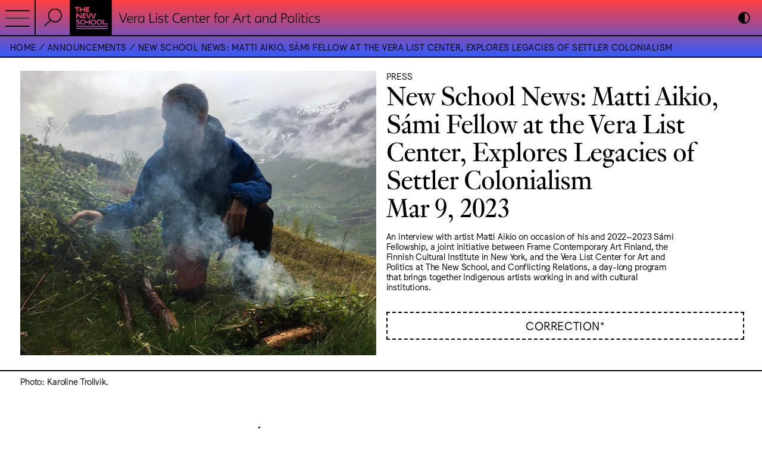

--- FILE ---
content_type: text/html; charset=utf-8
request_url: https://veralistcenter.org/announcement/new-school-news-matti-aikio
body_size: 26870
content:
<!doctype html>
<html data-n-head-ssr lang="en" data-n-head="%7B%22lang%22:%7B%22ssr%22:%22en%22%7D%7D">
  <head >
    <meta data-n-head="ssr" charset="utf-8"><meta data-n-head="ssr" name="viewport" content="width=device-width, initial-scale=1"><meta data-n-head="ssr" name="format-detection" content="telephone=no"><meta data-n-head="ssr" data-hid="description" name="description" content="&lt;p&gt;An interview with artist Matti Aikio on occasion of his and 2022–2023 Sámi Fellowship, a joint initiative between Frame Contemporary Art Finland, the Finnish Cultural Institute in New York, and the Vera List Center for Art and Politics at The New School, and Conflicting Relations, a day-long program that brings together Indigenous artists working in and with cultural institutions.&lt;/p&gt;
"><meta data-n-head="ssr" data-hid="itemprop-description" itemprop="description" content="&lt;p&gt;An interview with artist Matti Aikio on occasion of his and 2022–2023 Sámi Fellowship, a joint initiative between Frame Contemporary Art Finland, the Finnish Cultural Institute in New York, and the Vera List Center for Art and Politics at The New School, and Conflicting Relations, a day-long program that brings together Indigenous artists working in and with cultural institutions.&lt;/p&gt;
"><meta data-n-head="ssr" data-hid="image" itemprop="image" content="https://veralistcenter.wpenginepowered.com/wp-content/uploads/2022/09/Matti-Aikio-scaled-e1678398648270.jpg"><meta data-n-head="ssr" data-hid="twitter-card" name="twitter:card" content="summary"><meta data-n-head="ssr" data-hid="twitter-image" name="twitter:image" content="https://veralistcenter.wpenginepowered.com/wp-content/uploads/2022/09/Matti-Aikio-scaled-e1678398648270.jpg"><meta data-n-head="ssr" data-hid="twitter-title" name="twitter:title" content="New School News: Matti Aikio, Sámi Fellow at the Vera List Center, Explores Legacies of Settler Colonialism | Vera List Center"><meta data-n-head="ssr" data-hid="twitter-description" property="twitter:description" content="&lt;p&gt;An interview with artist Matti Aikio on occasion of his and 2022–2023 Sámi Fellowship, a joint initiative between Frame Contemporary Art Finland, the Finnish Cultural Institute in New York, and the Vera List Center for Art and Politics at The New School, and Conflicting Relations, a day-long program that brings together Indigenous artists working in and with cultural institutions.&lt;/p&gt;
"><meta data-n-head="ssr" data-hid="og-type" name="og:type" content="website"><meta data-n-head="ssr" data-hid="og-image" property="og:image" content="https://veralistcenter.wpenginepowered.com/wp-content/uploads/2022/09/Matti-Aikio-scaled-e1678398648270.jpg"><meta data-n-head="ssr" data-hid="og-title" property="og:title" content="New School News: Matti Aikio, Sámi Fellow at the Vera List Center, Explores Legacies of Settler Colonialism | Vera List Center"><meta data-n-head="ssr" data-hid="og-sitename" property="og:site_name" content="New School News: Matti Aikio, Sámi Fellow at the Vera List Center, Explores Legacies of Settler Colonialism | Vera List Center"><meta data-n-head="ssr" data-hid="og-url" property="og:url" content="https://veralistcenter.org/announcement/new-school-news-matti-aikio"><meta data-n-head="ssr" data-hid="og-description" property="og:description" content="&lt;p&gt;An interview with artist Matti Aikio on occasion of his and 2022–2023 Sámi Fellowship, a joint initiative between Frame Contemporary Art Finland, the Finnish Cultural Institute in New York, and the Vera List Center for Art and Politics at The New School, and Conflicting Relations, a day-long program that brings together Indigenous artists working in and with cultural institutions.&lt;/p&gt;
"><title>New School News: Matti Aikio, Sámi Fellow at the Vera List Center, Explores Legacies of Settler Colonialism | Vera List Center</title><link data-n-head="ssr" rel="icon" type="image/x-icon" href="/favicon.ico"><script data-n-head="ssr" src="https://www.googletagmanager.com/gtag/js?id=UA-16461853-1" async></script><link rel="preload" href="/_nuxt/0c1a83c.js" as="script"><link rel="preload" href="/_nuxt/bf45ba0.js" as="script"><link rel="preload" href="/_nuxt/5eda0b3.js" as="script"><link rel="preload" href="/_nuxt/6c4781c.js" as="script"><link rel="preload" href="/_nuxt/25b955a.js" as="script"><link rel="preload" href="/_nuxt/cbaede1.js" as="script"><link rel="preload" href="/_nuxt/1574a48.js" as="script"><link rel="preload" href="/_nuxt/81db6b3.js" as="script"><link rel="preload" href="/_nuxt/0002958.js" as="script"><style data-vue-ssr-id="6d256c62:0 580aab3c:0 45c3962c:0 9593c05c:0 709683a2:0 c15b081e:0 4974c035:0 42dee5d4:0 a0613004:0 57fcb331:0 7658bf8d:0 1154b096:0 7b40e3ea:0 a342c0e4:0 398aad06:0 02ca90e8:0">:root{--mobile_base:13px;--tablet_base:14px;--desktop_base:17px;--xl_base:19px;--sans:"Jungka","Arial",Arial,sans-serif;--serif:"Genath","Times New Roman",Times,serif;--border:solid 1.5px #000;--biennial_border:dashed 2px #000;--project_border:dotted 2px #000;--light_grey:#d6d6d6;--lg_text:#9d9d9d;--margin_quarter:.25rem;--margin_half:.5rem;--margin:1rem;--edge:2rem;--margin_x2:2rem;--margin_x3:3rem;--margin_x4:4rem;--margin_x6:6rem;--margin_x7:7rem;--margin_x8:8rem;--margin_x16:16rem;--max_width:700px;--fs:1rem;--lh:1.3;--ls:-0.02em;--fs-l:1.7rem;--lh-l:1.3;--ls-l:-0.02em;--fs-r:1.1rem;--lh-r:1.3;--lh_heading:1.2;--ls-r:-0.02em;--fs-s:.85rem;--lh-s:1.2;--ls-s:-0.01em;--fs-g:2.8rem;--lh-g:1.3;--lh_heading-g:1;--ls-g:-0.02em;--fs-g-s:1.8rem;--lh-g-s:1;--ls-g-s:-0.02em;--return:calc(var(--fs)*var(--lh))}
@font-face{font-family:"Jungka";font-style:normal;font-weight:400;src:url(/fonts/Jungka/Jungka-Book.woff2) format("woff2"),url(/fonts/Jungka/Jungka-Book.woff) format("woff")}@font-face{font-family:"Jungka";font-style:italic;font-weight:400;src:url(/fonts/Jungka/Jungka-BookItalic.woff2) format("woff2"),url(/fonts/Jungka/Jungka-BookItalic.woff) format("woff")}@font-face{font-family:"Genath";font-style:normal;font-weight:400;src:url(/fonts/Optimo-Genath/genath.woff) format("woff")}@font-face{font-family:"Genath";font-style:italic;font-weight:400;src:url(/fonts/Optimo-Genath/genath-italic.woff) format("woff")}body,button,h1,h2,h3,h4,h5,h6,html,input,li,ol,p,pre,select,textarea,ul{-webkit-appearance:none;-moz-appearance:none;font-family:var(--sans);font-size:var(--fs);font-weight:400;letter-spacing:var(--ls);line-height:var(--lh);list-style-type:none;margin:0;padding:0}a:focus-visible,button:focus-visible{background-color:#000!important;color:#fff!important}input:focus-visible::-moz-placeholder{color:#000!important}input:focus-visible::placeholder{color:#000!important}::-moz-selection{background-color:#ff3535}::selection{background-color:#ff3535}body,html{-webkit-font-smoothing:antialiased;-moz-osx-font-smoothing:grayscale}@media screen and (max-width:1400px){body,html{font-size:var(--desktop_base)}}@media screen and (max-width:1220px){body,html{font-size:var(--tablet_base)}}@media screen and (max-width:1100px){:root{--max_width:550px}}@media screen and (max-width:768px){:root{--edge:1.5rem;--fs-l:1.1rem;--border:solid 1px #000;--biennial_border:dashed 1.5px #000}body,html{font-size:var(--mobile_base)}}@media screen and (min-width:1401px){body,html{font-size:var(--xl_base)}}@media screen and (min-width:769px){[data-device=mobile]{display:none!important}}@media screen and (max-width:768px){[data-device=desktop]{display:none!important}}figure{margin:0}a{color:inherit;-webkit-text-decoration:none;text-decoration:none}a,button,input,textarea{outline:none}a,button{-webkit-tap-highlight-color:rgba(0,0,0,0)}button,fieldset,input{background:transparent;border:none;border-radius:0;margin:0;padding:0}button,input,select{-webkit-appearance:none;-moz-appearance:none;appearance:none;color:#000}.point,button,input[type=submit]{cursor:pointer}.no-wrap,.no-wrap *{white-space:nowrap!important}a.block,button.block{display:block}button.block{text-align:inherit;width:100%}.left{text-align:left}.right{text-align:right}.center{text-align:center}@media screen and (max-width:768px){.m_left{text-align:left!important}.m_right{text-align:right!important}}.caps,.caps *{letter-spacing:.03em!important;text-transform:uppercase}.italic,.italic *{font-style:italic}.underline{-webkit-text-decoration:underline;text-decoration:underline;text-decoration-thickness:1.5px;text-underline-offset:2px}ul.ul--inline li{display:inline-block}.grey_text,.grey_text button{color:var(--lg_text)}.grey_text .active{color:#000}.fs--large,.fs--large *{font-family:var(--sans);font-size:var(--fs-l);letter-spacing:var(--ls-l);line-height:var(--lh-l)}.fs--regular,.fs--regular *{font-family:var(--sans);font-size:var(--fs-r);letter-spacing:var(--ls-r);line-height:var(--lh-r)}.fs--regular .caps,.fs--regular.caps{letter-spacing:.03em!important}.fs--small,.fs--small *{font-family:var(--sans);font-size:var(--fs-s);letter-spacing:var(--ls-s);line-height:var(--lh-s)}.genath,.genath *{font-family:var(--serif);font-size:var(--fs-g);letter-spacing:var(--ls-g);line-height:var(--lh-g)}.genath.g--small,.genath.g--small *{font-size:var(--fs-g-s);letter-spacing:var(--ls-g-s);line-height:var(--lh-g-s)}.genath.title,.genath.title *{line-height:var(--lh_heading-g)}
.section_heading,.section_inset{box-sizing:border-box;padding-left:var(--edge);padding-right:var(--edge);width:100%}.section_heading:not(.homepage_text){max-width:800px}.grid{align-content:flex-start;align-items:flex-start;box-sizing:border-box;display:flex;flex-direction:row;flex-wrap:wrap;justify-content:flex-start;padding-left:var(--edge);padding-right:var(--edge);position:relative;width:100%}.grid.grid--sans{padding-left:0;padding-right:0}.grid.grid--margin{padding-left:var(--margin);padding-right:var(--margin)}.grid.grid--sansr{padding-right:.1rem!important}.grid.grid--end{justify-content:flex-end}.grid.grid--center{justify-content:center}.grid .col{box-sizing:border-box;margin-right:var(--margin);position:relative}.grid .col.col--inset{padding-left:var(--margin);padding-right:var(--margin)}.grid .col.col--end{margin-right:0}.grid .col.col--header{flex-basis:calc(100% - var(--edge)*2);max-width:var(--max_width);width:calc(100% - var(--edge)*2)}.grid .col.col--full,.grid .col.col--fullbleed{flex-basis:100%;margin-right:0;width:100%}.grid .col.col--1_2{flex-basis:calc(50% - var(--margin)/2);width:calc(50% - var(--margin)/2)}.grid .col.col--1_2.col--tile:nth-of-type(2n){margin-right:0}.grid .col.col--1_3{flex-basis:calc(33.33% - var(--margin)*2/3);width:calc(33.33% - var(--margin)*2/3)}.grid .col.col--2_3{flex-basis:calc(66.66% - var(--margin)*1/3);width:calc(66.66% - var(--margin)*1/3)}.grid .col.col--1_4{flex-basis:calc(25% - var(--margin)*3/4);width:calc(25% - var(--margin)*3/4)}.grid .col.col--1_4.col--tile:nth-of-type(4n){margin-right:0}.grid .col.col--3_4{flex-basis:calc(75% - var(--margin)*1/4);width:calc(75% - var(--margin)*1/4)}.grid .col.col--1_5{flex-basis:calc(20% - var(--margin)*4/5);width:calc(20% - var(--margin)*4/5)}.grid .col.col--2_5{flex-basis:calc(40% - var(--margin)*3/5);width:calc(40% - var(--margin)*3/5)}.grid .col.col--3_5{flex-basis:calc(60% - var(--margin)*2/5);width:calc(60% - var(--margin)*2/5)}.grid .col.col--4_5{flex-basis:calc(80% - var(--margin)*1/5);width:calc(80% - var(--margin)*1/5)}.grid .col.col--1_6{flex-basis:calc(16.66% - var(--margin)*5/6);width:calc(16.66% - var(--margin)*5/6)}.grid .col.col--1_6.col--tile:nth-of-type(6n){margin-right:0}.grid .col.col--5_6{flex-basis:calc(83.33% - var(--margin)*1/6);width:calc(83.33% - var(--margin)*1/6)}.grid .col.col--1_12{flex-basis:calc(8.33% - var(--margin)*1/12);width:calc(8.33% - var(--margin)*1/12)}.grid .col.col--5_12{flex-basis:calc(41.66% - var(--margin)*7/12);width:calc(41.66% - var(--margin)*7/12)}.grid .col.col--7_12{flex-basis:calc(58.33% - var(--margin)*5/12);width:calc(58.33% - var(--margin)*5/12)}.grid .col.col--11_12{flex-basis:calc(91.66% - var(--margin)/12);width:calc(91.66% - var(--margin)/12)}@media screen and (max-width:768px){.grid .col.mcol--full{flex-basis:100%;margin-right:0;width:100%}.grid .col.mcol--1_2{flex-basis:calc(50% - var(--margin)/2);margin-right:var(--margin)!important;width:calc(50% - var(--margin)/2)}.grid .col.mcol--1_2.mcol--end,.grid .col.mcol--1_2.mcol--tile:nth-of-type(2n){margin-right:0!important}.grid .col.mcol--1_2:not(.col--end){margin-right:var(--margin)}.grid .col.mcol--1_3{flex-basis:calc(33.33% - var(--margin)*2/3);width:calc(33.33% - var(--margin)*2/3)}.grid .col.mcol--2_3{flex-basis:calc(66.66% - var(--margin)*1/3);width:calc(66.66% - var(--margin)*1/3)}.grid .col.mcol--1_4{flex-basis:calc(25% - var(--margin)*3/4);width:calc(25% - var(--margin)*3/4)}.grid .col.mcol--3_4{flex-basis:calc(75% - var(--margin)*1/4);width:calc(75% - var(--margin)*1/4)}.col.m_order--1{order:1}.col.m_order--2{order:2}.col.m_order--3{order:3}}.max--400{max-width:400px}.max--500{max-width:500px}.max--auto{max-width:var(--max_width)}.mt--return{margin-top:var(--return)}.mb--return{margin-bottom:var(--return)}.pt--return{padding-top:var(--return)}.pb--return{padding-bottom:var(--return)}.mt--1_8{margin-top:calc(var(--margin)*.125)}.mb--1_8{margin-bottom:calc(var(--margin)*.125)}.pt--1_8{padding-top:calc(var(--margin)*.125)}.pb--1_8{padding-bottom:calc(var(--margin)*.125)}.mt--1_4{margin-top:var(--margin_quarter)}.mb--1_4{margin-bottom:var(--margin_quarter)}.pt--1_4{padding-top:var(--margin_quarter)}.pb--1_4{padding-bottom:var(--margin_quarter)}.mt--1_2{margin-top:var(--margin_half)}.mb--1_2{margin-bottom:var(--margin_half)}.pt--1_2{padding-top:var(--margin_half)}.pb--1_2{padding-bottom:var(--margin_half)}.mr--1_2{margin-right:var(--margin_half)}.ml--1_2{margin-left:var(--margin_half)}.pr--1_2{padding-right:var(--margin_half)}.pl--1_2{padding-left:var(--margin_half)}.mt--1{margin-top:var(--margin)}.mb--1{margin-bottom:var(--margin)}.pt--1{padding-top:var(--margin)}.pb--1{padding-bottom:var(--margin)}.mr--1{margin-right:var(--margin)}.ml--1{margin-left:var(--margin)}.pr--1{padding-right:var(--margin)}.pl--1{padding-left:var(--margin)}.mt--2{margin-top:var(--margin_x2)}.mb--2{margin-bottom:var(--margin_x2)}.pt--2{padding-top:var(--margin_x2)}.pb--2{padding-bottom:var(--margin_x2)}.mt--3{margin-top:var(--margin_x3)}.mb--3{margin-bottom:var(--margin_x3)}.pt--3{padding-top:var(--margin_x3)}.pb--3{padding-bottom:var(--margin_x3)}.mt--4{margin-top:var(--margin_x4)}.mb--4{margin-bottom:var(--margin_x4)}.pt--4{padding-top:var(--margin_x4)}.pb--4{padding-bottom:var(--margin_x4)}.mt--6{margin-top:var(--margin_x6)}.mb--6{margin-bottom:var(--margin_x6)}.pt--6{padding-top:var(--margin_x6)}.pb--6{padding-bottom:var(--margin_x6)}.mt--7{margin-top:var(--margin_x7)}.mb--7{margin-bottom:var(--margin_x7)}.pt--7{padding-top:var(--margin_x7)}.pb--7{padding-bottom:var(--margin_x7)}.mt--8{margin-top:var(--margin_x8)}.mb--8{margin-bottom:var(--margin_x8)}.pt--8{padding-top:var(--margin_x8)}.pb--8{padding-bottom:var(--margin_x8)}.mt--16{margin-top:var(--margin_x16)}.mb--16{margin-bottom:var(--margin_x16)}.pt--16{padding-top:var(--margin_x16)}.pb--16{padding-bottom:var(--margin_x16)}@media screen and (max-width:768px){.mmt--1{margin-top:var(--margin)}.mmb--1{margin-bottom:var(--margin)}.mpt--1{padding-top:var(--margin)}.mpb--1{padding-bottom:var(--margin)}.mmt--2{margin-top:var(--margin_x2)}.mmb--2{margin-bottom:var(--margin_x2)}.mpt--2{padding-top:var(--margin_x2)}.mpb--2{padding-bottom:var(--margin_x2)}.mmt--4{margin-top:var(--margin_x4)}.mmb--4{margin-bottom:var(--margin_x4)}.mpt--4{padding-top:var(--margin_x4)}.mpb--4{padding-bottom:var(--margin_x4)}}
.border--top{border-top:var(--border)}.border--btm{border-bottom:var(--border)}.fade-enter-active{transition:opacity .2s ease-in}.fade-leave-active{transition:opacity .1s ease-in}.fade-enter,.fade-leave-active{opacity:0}.biennial_preview{height:auto;max-height:0;overflow:hidden;transition:all .8s ease-in-out}.biennial_preview.open{max-height:1000px}.btn--grey{background-color:var(--light_grey)}.btn--inline--grey{border:var(--border);border-color:var(--lg_text);color:var(--lg_text);display:inline-block;margin-bottom:var(--margin_half);padding-bottom:var(--margin_quarter);padding-left:var(--margin_quarter);padding-right:var(--margin_quarter);padding-top:.1rem;text-align:center}.btn--full{border:var(--border);display:block;margin-bottom:var(--margin);margin-top:var(--margin);padding-bottom:calc(var(--margin_half)*1.2);padding-top:var(--margin_half);text-align:center;width:100%}.btn--biennial{border:var(--biennial_border)}.btn--project{border:var(--project_border)}@media screen and (any-hover:hover){a.btn--inline--grey:hover,button.btn--inline--grey:hover{border-color:#000;color:#000}a.btn--full:hover,button.btn--full:hover{background-color:#000;color:#fff}a.btn--biennial.btn--full:hover,a.btn--project.btn--full:hover{background:var(--bg);border-color:var(--bg)}}.cross{background:#000}.fold_toggle{height:var(--margin);position:absolute;right:0;top:0;transition:transform .2s ease-in;width:var(--margin)}.cross_container{display:inline-block;transform:translateY(-.1rem) rotate(45deg);vertical-align:middle;width:var(--margin)}.cross.cross--vert,.cross_container{height:var(--margin);position:relative}.cross.cross--vert{margin-left:var(--margin_half);transform:translateX(-50%);width:1.5px}.cross.cross--hor{height:1.5px;position:relative;transform:translateY(calc(var(--margin_half)*-1 - .5px));width:var(--margin)}.iframe_wrapper{background:#000;display:block;margin-top:calc(var(--margin)*-1.3)}.iframe_wrapper,.iframe_wrapper iframe{min-height:40vh;width:100%}.header_image{display:block}.header_image img{display:block;height:auto;margin-left:auto;max-height:calc(100vh - var(--margin_x8) - var(--margin_x2));max-width:100%;width:auto}.node_item{border:var(--border)}.node_indicator{display:inline-block;padding-right:var(--margin_quarter);transform:translateY(-.1em)}span.node_name{box-sizing:border-box;display:block;padding-left:var(--margin)}.node_name:before{content:"⁕";height:100%;left:0;position:absolute;transform:translateY(-.1em)}.node_item.active,.node_item.active *{background:#000;color:#fff}@media screen and (any-hover:hover){.node_item:hover,.node_item:hover *{background:#000;color:#fff}.node_item:hover .cross_container .cross{background:#fff!important}.node_item:hover .node_indicator{transform:translateY(-.15em) scale(1.3)}}
.nuxt-progress{background-color:#000;height:2px;left:0;opacity:1;position:fixed;right:0;top:0;transition:width .1s,opacity .4s;width:0;z-index:999999}.nuxt-progress.nuxt-progress-notransition{transition:none}.nuxt-progress-failed{background-color:red}
.skip_to{left:-100vw;position:fixed;top:-100vh}.skip_to:focus{background:#fff;border:var(--border);left:var(--edge);padding:var(--margin) var(--margin);top:var(--edge);z-index:10000}.vlc_page{--bg:linear-gradient(rgba(255,53,53,.95),rgba(35,83,255,.95))}.vlc_page.is_contrasted{--bg:#fff!important}#homepage_menu:before,.site_footer:before,.site_header:before{background:var(--bg);content:"";height:100%;left:0;pointer-events:none;position:absolute;top:0;transition:background .2s ease-in-out;width:100%;z-index:-1}
.site_header{position:fixed;width:100%;z-index:100;--menu_height:calc(var(--margin)*3.5)}.menu_header,.page_path{border-bottom:var(--border)}.page_path{box-sizing:border-box}.path_item+.path_item:before{content:" / "}.site_header_home_link img{display:block;height:var(--menu_height)}@media screen and (max-width:768px){.show_search+.site_header_home_link{display:none}}.row{border-bottom:var(--border);height:0;left:var(--margin_half);position:absolute;transition:transform .2s ease-in-out;width:calc(100% - var(--margin))}.row.row_one{top:var(--margin);transform-origin:left top}.row.row_two{top:50%}.row.row_three{bottom:calc(var(--margin) - 2px);transform-origin:left bottom}.showing_menu .row_one{transform:rotate(32deg) scaleX(1.2)}.showing_menu .row_three{transform:rotate(-32deg) scaleX(1.2)}.menu_toggle,.search_toggle{background:transparent;border-right:var(--border);box-sizing:border-box;height:var(--menu_height);margin-right:0;position:relative;width:var(--menu_height)}.search_toggle img{display:block;margin:0 auto;transform:scale(.7)}@media screen and (max-width:768px){.search_toggle img{transform:scale(.6)}}.contrast_toggle{box-sizing:border-box;height:var(--menu_height);margin-right:0;position:absolute;right:0;top:0;width:var(--menu_height)}.contrast_toggle div{border:var(--border);border-radius:var(--margin);height:var(--margin);left:50%;overflow:hidden;pointer-events:none;position:absolute;top:50%;transform:translate(-50%,-50%);width:var(--margin)}.contrast_toggle div:before{background:#000;content:"";display:block;height:calc(var(--margin) + 2px);position:relative;transform:translate(-1px,-1px);width:calc(var(--margin)/2 + 2px)}.is_contrasted .contrast_toggle div:before{margin-left:calc(var(--margin)/2)}
.search_wrapper{flex-basis:var(--menu_height);height:var(--menu_height);overflow:hidden;transition:all .2s ease-in;width:var(--menu_height)}.search_wrapper.show_search{flex-basis:calc(var(--margin)*27);width:calc(var(--margin)*27)}.search_input_wrapper{display:inline-block;height:var(--menu_height);vertical-align:top;width:calc(var(--margin)*23.5)}@media screen and (max-width:768px){.search_wrapper.show_search{flex-basis:calc(100vw - 7rem);width:calc(100vw - 7rem)}.search_input_wrapper{width:calc(100% - 3.5rem)}}.search_input_wrapper input{display:block;font-size:calc(var(--fs-g)*.9);height:var(--menu_height);line-height:var(--menu_height);padding-left:.2rem;width:100%}
.page_path,.page_path p{overflow-x:hidden;text-overflow:ellipsis;width:100%}.page_path p{white-space:nowrap}
.image_caption a{-webkit-text-decoration:underline;text-decoration:underline;text-decoration-thickness:1px;text-underline-offset:2px}@media screen and (any-hover:hover){.image_caption a:hover{-webkit-text-decoration:none;text-decoration:none}}
.richtext{margin-left:auto;margin-right:auto;max-width:var(--max_width)}.richtext a,.richtext u{-webkit-text-decoration:underline;text-decoration:underline;text-decoration-thickness:1px;text-underline-offset:3px}.richtext ul{list-style:none}.richtext ul:not(:first-child){margin-bottom:1em;margin-top:1em}.richtext ul li{box-sizing:border-box;padding-left:1.25em;position:relative}.richtext ul li:before{background:#000;border-radius:100%;content:"";height:.5em;left:0;position:absolute;top:.5em;width:.5em}.richtext a u,.richtext u a{-webkit-text-decoration:none;text-decoration:none}@media screen and (any-hover:hover){.richtext a:hover{opacity:.6}}.richtext p+p{margin-top:calc(var(--fs-r)*var(--lh-r))}.richtext input{border-bottom:var(--border);margin-bottom:var(--margin_half)}.richtext input[type=email],.richtext input[type=text]{display:block;width:20rem}.richtext input[type=submit]{border:var(--border);padding:var(--margin_quarter) var(--margin_half)}.richtext figure{display:block;width:100%}.richtext figure img,.richtext img{display:block;height:auto;width:100%}.richtext hr{border:0;border-bottom:var(--border);height:0;margin-bottom:var(--margin_x4);margin-top:var(--margin_x4);width:100%}
.matrix_button{margin-left:auto;margin-right:auto;max-width:var(--max_width);position:relative;width:100%}@media screen and (max-width:768px){.matrix_button{width:calc(100% - var(--margin_x2))}}
@media screen and (any-hover){.thumb img{transition:filter .1s ease-in-out}.thumb:hover img{filter:grayscale(100%)}.thumb h1,.thumb h2,.thumb h3,.thumb h4,.thumb p{transition:color .1s ease-in-out}.thumb:hover h1,.thumb:hover h2,.thumb:hover h3,.thumb:hover h4:not(.thumb_time),.thumb:hover p{color:var(--lg_text)}}.thumb img{display:block;width:100%}.thumb_time{box-sizing:border-box;transform:translateX(calc(var(--margin)*-1 - 1px)) translateY(1px);width:calc(100% + var(--margin) + var(--margin) + 1px)}.thumb_time.current_event{color:#000}.thumb_time.past_event{color:var(--lg_text)}.thumb_sixth :not(.genath){font-family:var(--sans);font-size:var(--fs-s);letter-spacing:var(--ls-s);line-height:var(--lh-s)}
.event_thumb{border:var(--border);box-sizing:border-box;overflow:hidden}
.thumb_fig{display:block;width:100%}.col--1_4 .thumb_fig{height:calc(25vw - var(--margin_x2))}.col--1_2 .thumb_fig{height:calc(50vw - var(--margin_x2))}.col--1_6 .thumb_fig{height:calc(16.66vw - var(--margin_x4))}@media screen and (max-width:768px){.col--1_4 .thumb_fig{height:calc(50vw - var(--margin_x2))}}.thumb_fig img{display:block;max-height:100%;max-width:100%;width:auto}
.site_footer{border-top:var(--border);position:relative}.menu_logo_small{display:block;height:3.5rem;text-align:left}.menu_logo_small img{display:block;height:100%}</style>
  </head>
  <body >
    <div data-server-rendered="true" id="__nuxt"><!----><div id="__layout"><div class="vlc_page page_announcement-announcement"><button tabindex="1" class="skip_to">Skip to Content</button> <header class="site_header"><nav class="menu_header grid grid--sans"><button class="menu_toggle"><div class="row row_one"></div> <div class="row row_two"></div> <div class="row row_three"></div></button> <div class="search_wrapper"><!----><button class="search_toggle"><img src="/search.svg"></button></div> <a href="/" class="site_header_home_link nuxt-link-active"><img data-device="desktop" src="/tns-vlc-logo-1.svg"> <img data-device="mobile" src="/tns-vlc-logo-3.svg"></a> <button class="contrast_toggle"><div></div></button></nav> <nav class="page_path pb--1_2 pt--1_2 pl--1 pr--1"><p class="caps fs--small"><a href="/" class="path_item nuxt-link-active">Home</a><a href="/" class="path_item nuxt-link-active">Announcements</a><a href="/announcements/new-school-news-matti-aikio" class="path_item">New School News: Matti Aikio, Sámi Fellow at the Vera List Center, Explores Legacies of Settler Colonialism</a></p></nav> <!----></header> <main class="page pt--7"><header class="single_header"><div class="grid"><section class="col col--1_2 mcol--full pb--1"><figure class="header_image"><img src="https://veralistcenter.wpenginepowered.com/wp-content/uploads/2022/09/Matti-Aikio-scaled-e1678398648270.jpg" alt="" srcset="https://veralistcenter.wpenginepowered.com/wp-content/uploads/2022/09/Matti-Aikio-scaled-e1678398648270-300x240.jpg 300w, https://veralistcenter.wpenginepowered.com/wp-content/uploads/2022/09/Matti-Aikio-scaled-e1678398648270-1024x819.jpg 1024w, https://veralistcenter.wpenginepowered.com/wp-content/uploads/2022/09/Matti-Aikio-scaled-e1678398648270-768x614.jpg 768w, https://veralistcenter.wpenginepowered.com/wp-content/uploads/2022/09/Matti-Aikio-scaled-e1678398648270-1536x1229.jpg 1536w, https://veralistcenter.wpenginepowered.com/wp-content/uploads/2022/09/Matti-Aikio-scaled-e1678398648270-500x400.jpg 500w, https://veralistcenter.wpenginepowered.com/wp-content/uploads/2022/09/Matti-Aikio-scaled-e1678398648270-1400x1120.jpg 1400w, https://veralistcenter.wpenginepowered.com/wp-content/uploads/2022/09/Matti-Aikio-scaled-e1678398648270.jpg 1920w" sizes="(max-width: 768px) 100vw, (min-width: 769px) 80vw, 100vw"> <figcaption class="mt--1_2 fs--small" style="visibility: hidden; overflow: hidden; height: 0px;"><p>Photo: Karoline Trollvik.</p>
</figcaption></figure></section> <section class="col mcol--full col--end col--1_2"><h1 class="fs--small caps">Press</h1> <h2 class="genath title">New School News: Matti Aikio, Sámi Fellow at the Vera List Center, Explores Legacies of Settler Colonialism</h2> <h3 class="genath title">Mar 9, 2023</h3> <h4 class="genath title"></h4> <section class="mt--1 max--500 fs--small"><p>An interview with artist Matti Aikio on occasion of his and 2022–2023 Sámi Fellowship, a joint initiative between Frame Contemporary Art Finland, the Finnish Cultural Institute in New York, and the Vera List Center for Art and Politics at The New School, and Conflicting Relations, a day-long program that brings together Indigenous artists working in and with cultural institutions.</p>
</section> <!----> <!----> <!----> <!----> <nav class="mt--2"><a href="/focus-theme/correction" class="center caps fs--regular btn--full btn--biennial">Correction*</a></nav> <!----></section></div> <div class="border--btm"></div> <aside role="caption" class="section_inset image_caption max--auto mt--1_2 fs--small"><div><p>Photo: Karoline Trollvik.</p>
</div></aside></header> <section class="matrix_body mb--4"><nav class="section_inset mb--4"><ul class="ul--inline"><!----><!----></ul></nav> <section id="block_0" class="matrix_block section_inset"><!----> <section class="richtext fs--regular"><p style="text-align: center;"><strong>MATTI AIKIO, SÁMI FELLOW AT THE VERA LIST CENTER, EXPLORES LEGACIES OF SETTLER COLONIALISM IN THE SÁPMI REGION AND THE UNITED STATES THROUGH RESEARCH AND ARTISTIC PROJECTS</strong></p>
<p style="text-align: center;">NEW SCHOOL NEWS, MARCH 9, 2023</p>
<p>&#8220;Since the 1990s, Sámi artist Matti Aikio has been following the case of the neo-Lapp movement, a group of people aiming to disrupt and block any forward movement in land claims by the Sámi people, an Indigenous group inhabiting the region of Sápmi, which today encompasses large northern parts of Norway, Sweden, Finland, and of the Kola Peninsula in Russia.</p>
<p>As a visual artist who works with photography, video, sculptural installations, sound art, and music, Aikio’s work explores the history of the Sámi people and highlights the successes and challenges of the group’s political mobilization. His artistic projects and research also aim to uncover parallels between other Indigenous groups who are fighting for the protection of their lands, culture, heritage, and more.&#8221;</p>
<p>Will Wilbur, New School News</p>
</section></section><section id="block_1" class="matrix_block mt--4 mb--4 matrix_button"><p class="fs--regular center caps"><a target="_blank" href="https://blogs.newschool.edu/news/2023/03/matti-aikio-sami-fellow-at-the-vera-list-center-explores-legacies-of-settler-colonialism-in-the-sapmi-region-and-the-united-states-through-research-and-artistic-projects%ef%bf%bc/" class="btn--full">FULL ARTICLE</a></p></section></section> <!----> <section class="mt--2"><h2 class="fs--large section_heading">Related</h2> <section class="grid mt--1"><a href="/events/conflicting-relations" exhibition="[object Object]" announcement="[object Object]" network="[object Object]" pub="[object Object]" class="thumb event_thumb pt--1_2 pl--1 pr--1 col col--tile mb--2 col--1_4 mcol--1_2 mcol--tile thumb_quarter"><h2 class="fs--small caps">Convening</h2> <h3 class="fs--regular mb--1_2">Conflicting Relations</h3> <img src="https://veralistcenter.wpenginepowered.com/wp-content/uploads/2023/01/Matti-Aikio-Suorranaddame-Installation-HFT-2013-Hammerfest-768x512.png" srcset="https://veralistcenter.wpenginepowered.com/wp-content/uploads/2023/01/Matti-Aikio-Suorranaddame-Installation-HFT-2013-Hammerfest-300x200.png 300w, https://veralistcenter.wpenginepowered.com/wp-content/uploads/2023/01/Matti-Aikio-Suorranaddame-Installation-HFT-2013-Hammerfest-1024x683.png 1024w, https://veralistcenter.wpenginepowered.com/wp-content/uploads/2023/01/Matti-Aikio-Suorranaddame-Installation-HFT-2013-Hammerfest-768x512.png 768w, https://veralistcenter.wpenginepowered.com/wp-content/uploads/2023/01/Matti-Aikio-Suorranaddame-Installation-HFT-2013-Hammerfest-1536x1024.png 1536w, https://veralistcenter.wpenginepowered.com/wp-content/uploads/2023/01/Matti-Aikio-Suorranaddame-Installation-HFT-2013-Hammerfest-500x333.png 500w, https://veralistcenter.wpenginepowered.com/wp-content/uploads/2023/01/Matti-Aikio-Suorranaddame-Installation-HFT-2013-Hammerfest-1400x933.png 1400w, https://veralistcenter.wpenginepowered.com/wp-content/uploads/2023/01/Matti-Aikio-Suorranaddame-Installation-HFT-2013-Hammerfest.png 2048w" alt="" sizes="(max-width: 768px) 100vw, (min-width: 769px) 80vw, 100vw"> <h4 class="thumb_time pl--1 pr--1 pb--1_2 mt--1_2 caps fs--small past_event">Mar 11, 2023</h4></a><a href="/events/vlc-forum-2022-a-time-for-correction-introducing-the-2022-2024-vlc-fellows" exhibition="[object Object]" announcement="[object Object]" network="[object Object]" pub="[object Object]" class="thumb event_thumb pt--1_2 pl--1 pr--1 col col--tile mb--2 col--1_4 mcol--1_2 mcol--tile thumb_quarter"><h2 class="fs--small caps">Presentation</h2> <h3 class="fs--regular mb--1_2">VLC Forum 2022: A Time for Correction*, Introducing the 2022–2024 VLC Fellows</h3> <img src="https://veralistcenter.wpenginepowered.com/wp-content/uploads/2022/08/221003-VLC30-Forum-2022-fellow-presentation-banner-768x512.jpg" srcset="https://veralistcenter.wpenginepowered.com/wp-content/uploads/2022/08/221003-VLC30-Forum-2022-fellow-presentation-banner-300x200.jpg 300w, https://veralistcenter.wpenginepowered.com/wp-content/uploads/2022/08/221003-VLC30-Forum-2022-fellow-presentation-banner-1024x683.jpg 1024w, https://veralistcenter.wpenginepowered.com/wp-content/uploads/2022/08/221003-VLC30-Forum-2022-fellow-presentation-banner-768x512.jpg 768w, https://veralistcenter.wpenginepowered.com/wp-content/uploads/2022/08/221003-VLC30-Forum-2022-fellow-presentation-banner-1536x1025.jpg 1536w, https://veralistcenter.wpenginepowered.com/wp-content/uploads/2022/08/221003-VLC30-Forum-2022-fellow-presentation-banner-2048x1366.jpg 2048w, https://veralistcenter.wpenginepowered.com/wp-content/uploads/2022/08/221003-VLC30-Forum-2022-fellow-presentation-banner-500x334.jpg 500w, https://veralistcenter.wpenginepowered.com/wp-content/uploads/2022/08/221003-VLC30-Forum-2022-fellow-presentation-banner-1400x934.jpg 1400w" alt="" sizes="(max-width: 768px) 100vw, (min-width: 769px) 80vw, 100vw"> <h4 class="thumb_time pl--1 pr--1 pb--1_2 mt--1_2 caps fs--small past_event">Oct 22, 2022</h4></a><a href="/events/vera-list-center-forum-2022-correction" exhibition="[object Object]" announcement="[object Object]" network="[object Object]" pub="[object Object]" class="thumb event_thumb pt--1_2 pl--1 pr--1 col col--tile mb--2 col--1_4 mcol--1_2 mcol--tile thumb_quarter"><h2 class="fs--small caps">Forum</h2> <h3 class="fs--regular mb--1_2">Vera List Center Forum 2022: Correction*</h3> <img src="https://veralistcenter.wpenginepowered.com/wp-content/uploads/2022/08/220921-VLC30-Forum-2022-768x512.jpg" srcset="https://veralistcenter.wpenginepowered.com/wp-content/uploads/2022/08/220921-VLC30-Forum-2022-300x200.jpg 300w, https://veralistcenter.wpenginepowered.com/wp-content/uploads/2022/08/220921-VLC30-Forum-2022-1024x683.jpg 1024w, https://veralistcenter.wpenginepowered.com/wp-content/uploads/2022/08/220921-VLC30-Forum-2022-768x512.jpg 768w, https://veralistcenter.wpenginepowered.com/wp-content/uploads/2022/08/220921-VLC30-Forum-2022-1536x1025.jpg 1536w, https://veralistcenter.wpenginepowered.com/wp-content/uploads/2022/08/220921-VLC30-Forum-2022-2048x1366.jpg 2048w, https://veralistcenter.wpenginepowered.com/wp-content/uploads/2022/08/220921-VLC30-Forum-2022-500x334.jpg 500w, https://veralistcenter.wpenginepowered.com/wp-content/uploads/2022/08/220921-VLC30-Forum-2022-1400x934.jpg 1400w" alt="" sizes="(max-width: 768px) 100vw, (min-width: 769px) 80vw, 100vw"> <h4 class="thumb_time pl--1 pr--1 pb--1_2 mt--1_2 caps fs--small past_event">Oct 20–Oct 22, 2022</h4></a><a href="/publications/vera-list-center-forum-2022-correction" event="[object Object]" exhibition="[object Object]" announcement="[object Object]" network="[object Object]" class="col thumb thumb_pub mb--4 col col--tile mb--2 col--1_4 mcol--1_2 mcol--tile thumb_quarter"><figure class="thumb_fig"><img src="https://veralistcenter.wpenginepowered.com/wp-content/uploads/2022/10/Forum-Publication-Cover-2022-scaled-e1671561373891-768x960.jpg" srcset="https://veralistcenter.wpenginepowered.com/wp-content/uploads/2022/10/Forum-Publication-Cover-2022-scaled-e1671561373891-240x300.jpg 240w, https://veralistcenter.wpenginepowered.com/wp-content/uploads/2022/10/Forum-Publication-Cover-2022-scaled-e1671561373891-819x1024.jpg 819w, https://veralistcenter.wpenginepowered.com/wp-content/uploads/2022/10/Forum-Publication-Cover-2022-scaled-e1671561373891-768x960.jpg 768w, https://veralistcenter.wpenginepowered.com/wp-content/uploads/2022/10/Forum-Publication-Cover-2022-scaled-e1671561373891-1229x1536.jpg 1229w, https://veralistcenter.wpenginepowered.com/wp-content/uploads/2022/10/Forum-Publication-Cover-2022-scaled-e1671561373891-400x500.jpg 400w, https://veralistcenter.wpenginepowered.com/wp-content/uploads/2022/10/Forum-Publication-Cover-2022-scaled-e1671561373891-960x1200.jpg 960w, https://veralistcenter.wpenginepowered.com/wp-content/uploads/2022/10/Forum-Publication-Cover-2022-scaled-e1671561373891.jpg 1500w" alt="" sizes="(max-width: 768px) 100vw, (min-width: 769px) 80vw, 100vw"></figure> <h1 class="mt--1_2 mb--1_2 fs--small caps">Catalogue, VLC Forum</h1> <h2 class="genath g--small"><span>Vera List Center Forum 2022: Correction*</span> <!----></h2> <aside class="mt--1_2 fs--small">Celebrating 30 years of art and politics by examining the potential of “correction."</aside></a></section></section> <section class="section mt--2"><!----> <h1 class="fs--large section_heading">Network</h1> <ul class="ul--inline fs--regular section_inset mt--1"><li class="node_item mr--1_2 mb--1"><a href="/network/matti-aikio" class="block caps pb--1_2 pt--1_2 pr--1 pl--1_2"><span class="node_indicator">⁕</span> <span>Matti Aikio</span></a></li> <li><a href="/network">View All</a></li></ul></section></main> <footer class="site_footer grid mt--4 pb--8 pt--1"><section class="col col--1_4 mcol--1_2 mcol--tile"><a href="/" class="menu_logo_small nuxt-link-active"><img src="/tns-vlc-logo-2.svg"></a></section> <section class="col col--1_4 mcol--1_2 mcol--tile fs--small"><p>Vera List Center<br />
for Art and Politics<br />
The New School</p>
</section> <section class="col col--1_4 mcol--1_2 mcol--tile mmt--1 fs--small"><p>66 West 12th St. Room 604<br />
New York, NY 10011<br />
+1 212 229 2436<br />
vlc@newschool.edu<br />
<a target="_blank" href="https://veralistcenter.org/announcement/accessibility">Accessibility</a><br />
<a target="_blank" href="https://www.instagram.com/veralistcenter/?hl=en">Instagram</a><br />
<a target="_blank" href="https://www.facebook.com/VeraListCenter/">Facebook</a><br />
<a target="_blank" href="https://bsky.app/profile/veralistcenter.bsky.social">Bluesky</a></p>
</section> <section class="col col--1_4 mcol--1_2 mcol--tile mmt--1 col--end fs--small"><p>Content © 2025 Vera List Center for Art and Politics,<br />
The New School. All rights reserved.<br />
Website by <a target="_blank" href="http://www.wkshps.com">Wkshps</a>  + <a <a target="_blank"  href="http://lukas.eigler-harding.com">Lukas Eigler-Harding</a></p>
<p><a href='https://wageforwork.com/certification/certified-institutions#top' target='_blank'><br />
  <img src='https://wageforwork.com/api/certificate?institution=cliiz2v0s247590tqyxxjnhw81' style='width: 80px' /><br />
</a></p>
</section></footer></div></div></div><script>window.__NUXT__=(function(a,b,c,d,e,f,g,h,i,j,k,l,m,n,o,p,q,r,s,t,u,v,w,x,y,z,A,B,C,D,E,F,G,H,I,J,K,L,M,N,O,P,Q,R,S,T,U,V,W,X,Y,Z,_,$,aa,ab,ac,ad,ae,af,ag,ah,ai,aj,ak,al,am,an,ao,ap,aq,ar,as,at,au,av,aw,ax,ay,az,aA,aB,aC,aD,aE,aF,aG,aH,aI,aJ,aK,aL,aM,aN,aO,aP,aQ,aR,aS,aT,aU,aV,aW,aX,aY,aZ,a_,a$,ba,bb,bc,bd,be,bf,bg,bh,bi,bj,bk,bl,bm,bn,bo,bp,bq,br,bs,bt,bu,bv,bw,bx,by){return {layout:"default",data:[{announcement:{__typename:w,title:ae,slug:"new-school-news-matti-aikio",pageInfo:{date:"2023-03-09",previewInfo:{description:"\u003Cp\u003EAn interview with artist Matti Aikio on occasion of his and 2022–2023 Sámi Fellowship, a joint initiative between Frame Contemporary Art Finland, the Finnish Cultural Institute in New York, and the Vera List Center for Art and Politics at The New School, and Conflicting Relations, a day-long program that brings together Indigenous artists working in and with cultural institutions.\u003C\u002Fp\u003E\n",button:{buttonLink:a,buttonName:a},associatedBiennial:[{title:af,slug:ag}],associatedProject:a}},featImage:{subtitle:a,featuredImage:{srcSet:ah,sizes:l,sourceUrl:ai,altText:b,title:C,caption:K,mediaDetails:{sizes:[{name:d,sourceUrl:aj},{name:h,sourceUrl:ak},{name:c,sourceUrl:al},{name:g,sourceUrl:am},{name:k,sourceUrl:an},{name:n,sourceUrl:ao},{name:e,sourceUrl:ap},{name:j,sourceUrl:aq},{name:p,sourceUrl:ar},{name:o,sourceUrl:as},{name:m,sourceUrl:at}]}},slideshowImage:a,imageCaption:a},networkRelation:{associatedNetwork:[{__typename:f,title:C,slug:L}]},announcementTypes:{edges:[{node:{name:"Press",slug:au}}]},related:{relatedPagesSize:M,relatedPagesTitle:"Related",relatedPages:[{__typename:A,title:"Conflicting Relations",slug:"conflicting-relations",pageInfo:{date:"2023-03-11",endDate:a,timeOverride:a},eventTypes:{edges:[{node:{name:"Convening"}}]},archiveSelection:{selectedArchiveEvent:a},sitewideTags:{edges:[{node:{slug:E}},{node:{slug:"colonialism"}},{node:{slug:"indigeneity"}}]},featImage:{subtitle:a,featuredImage:{srcSet:"https:\u002F\u002Fveralistcenter.wpenginepowered.com\u002Fwp-content\u002Fuploads\u002F2023\u002F01\u002FMatti-Aikio-Suorranaddame-Installation-HFT-2013-Hammerfest-300x200.png 300w, https:\u002F\u002Fveralistcenter.wpenginepowered.com\u002Fwp-content\u002Fuploads\u002F2023\u002F01\u002FMatti-Aikio-Suorranaddame-Installation-HFT-2013-Hammerfest-1024x683.png 1024w, https:\u002F\u002Fveralistcenter.wpenginepowered.com\u002Fwp-content\u002Fuploads\u002F2023\u002F01\u002FMatti-Aikio-Suorranaddame-Installation-HFT-2013-Hammerfest-768x512.png 768w, https:\u002F\u002Fveralistcenter.wpenginepowered.com\u002Fwp-content\u002Fuploads\u002F2023\u002F01\u002FMatti-Aikio-Suorranaddame-Installation-HFT-2013-Hammerfest-1536x1024.png 1536w, https:\u002F\u002Fveralistcenter.wpenginepowered.com\u002Fwp-content\u002Fuploads\u002F2023\u002F01\u002FMatti-Aikio-Suorranaddame-Installation-HFT-2013-Hammerfest-500x333.png 500w, https:\u002F\u002Fveralistcenter.wpenginepowered.com\u002Fwp-content\u002Fuploads\u002F2023\u002F01\u002FMatti-Aikio-Suorranaddame-Installation-HFT-2013-Hammerfest-1400x933.png 1400w, https:\u002F\u002Fveralistcenter.wpenginepowered.com\u002Fwp-content\u002Fuploads\u002F2023\u002F01\u002FMatti-Aikio-Suorranaddame-Installation-HFT-2013-Hammerfest.png 2048w",sizes:l,sourceUrl:"https:\u002F\u002Fveralistcenter.wpenginepowered.com\u002Fwp-content\u002Fuploads\u002F2023\u002F01\u002FMatti-Aikio-Suorranaddame-Installation-HFT-2013-Hammerfest-e1674491777293.png",altText:b,title:"Matti Aikio, Suorranaddame, Installation, HFT 2013, Hammerfest",caption:"\u003Cp\u003EMatti Aikio, &#8220;Suorranaddame&#8221;, installation in Hammerfest, 2013. Courtesy of the artist.\u003C\u002Fp\u003E\n",mediaDetails:{sizes:[{name:d,sourceUrl:"https:\u002F\u002Fveralistcenter.wpenginepowered.com\u002Fwp-content\u002Fuploads\u002F2023\u002F01\u002FMatti-Aikio-Suorranaddame-Installation-HFT-2013-Hammerfest-300x200.png"},{name:h,sourceUrl:"https:\u002F\u002Fveralistcenter.wpenginepowered.com\u002Fwp-content\u002Fuploads\u002F2023\u002F01\u002FMatti-Aikio-Suorranaddame-Installation-HFT-2013-Hammerfest-1024x683.png"},{name:c,sourceUrl:"https:\u002F\u002Fveralistcenter.wpenginepowered.com\u002Fwp-content\u002Fuploads\u002F2023\u002F01\u002FMatti-Aikio-Suorranaddame-Installation-HFT-2013-Hammerfest-150x150.png"},{name:g,sourceUrl:"https:\u002F\u002Fveralistcenter.wpenginepowered.com\u002Fwp-content\u002Fuploads\u002F2023\u002F01\u002FMatti-Aikio-Suorranaddame-Installation-HFT-2013-Hammerfest-768x512.png"},{name:k,sourceUrl:"https:\u002F\u002Fveralistcenter.wpenginepowered.com\u002Fwp-content\u002Fuploads\u002F2023\u002F01\u002FMatti-Aikio-Suorranaddame-Installation-HFT-2013-Hammerfest-1536x1024.png"},{name:e,sourceUrl:"https:\u002F\u002Fveralistcenter.wpenginepowered.com\u002Fwp-content\u002Fuploads\u002F2023\u002F01\u002FMatti-Aikio-Suorranaddame-Installation-HFT-2013-Hammerfest-500x333.png"},{name:j,sourceUrl:"https:\u002F\u002Fveralistcenter.wpenginepowered.com\u002Fwp-content\u002Fuploads\u002F2023\u002F01\u002FMatti-Aikio-Suorranaddame-Installation-HFT-2013-Hammerfest-1400x933.png"}]}},slideshowImage:a,imageCaption:"\u003Cp\u003E\u003Cspan style=\"font-weight: 400;\"\u003EMatti Aikio, \u003C\u002Fspan\u003E\u003Ci\u003E\u003Cspan style=\"font-weight: 400;\"\u003ESuorranaddame\u003C\u002Fspan\u003E\u003C\u002Fi\u003E\u003Cspan style=\"font-weight: 400;\"\u003E, installation in Hammerfest, 2013. Courtesy of the artist.\u003C\u002Fspan\u003E\u003C\u002Fp\u003E\n"}},{__typename:A,title:"VLC Forum 2022: A Time for Correction*, Introducing the 2022–2024 VLC Fellows",slug:"vlc-forum-2022-a-time-for-correction-introducing-the-2022-2024-vlc-fellows",pageInfo:{date:N,endDate:a,timeOverride:a},eventTypes:{edges:[{node:{name:"Presentation"}}]},archiveSelection:{selectedArchiveEvent:a},sitewideTags:{edges:[]},featImage:{subtitle:a,featuredImage:{srcSet:"https:\u002F\u002Fveralistcenter.wpenginepowered.com\u002Fwp-content\u002Fuploads\u002F2022\u002F08\u002F221003-VLC30-Forum-2022-fellow-presentation-banner-300x200.jpg 300w, https:\u002F\u002Fveralistcenter.wpenginepowered.com\u002Fwp-content\u002Fuploads\u002F2022\u002F08\u002F221003-VLC30-Forum-2022-fellow-presentation-banner-1024x683.jpg 1024w, https:\u002F\u002Fveralistcenter.wpenginepowered.com\u002Fwp-content\u002Fuploads\u002F2022\u002F08\u002F221003-VLC30-Forum-2022-fellow-presentation-banner-768x512.jpg 768w, https:\u002F\u002Fveralistcenter.wpenginepowered.com\u002Fwp-content\u002Fuploads\u002F2022\u002F08\u002F221003-VLC30-Forum-2022-fellow-presentation-banner-1536x1025.jpg 1536w, https:\u002F\u002Fveralistcenter.wpenginepowered.com\u002Fwp-content\u002Fuploads\u002F2022\u002F08\u002F221003-VLC30-Forum-2022-fellow-presentation-banner-2048x1366.jpg 2048w, https:\u002F\u002Fveralistcenter.wpenginepowered.com\u002Fwp-content\u002Fuploads\u002F2022\u002F08\u002F221003-VLC30-Forum-2022-fellow-presentation-banner-500x334.jpg 500w, https:\u002F\u002Fveralistcenter.wpenginepowered.com\u002Fwp-content\u002Fuploads\u002F2022\u002F08\u002F221003-VLC30-Forum-2022-fellow-presentation-banner-1400x934.jpg 1400w",sizes:l,sourceUrl:"https:\u002F\u002Fveralistcenter.wpenginepowered.com\u002Fwp-content\u002Fuploads\u002F2022\u002F08\u002F221003-VLC30-Forum-2022-fellow-presentation-banner.jpg",altText:b,title:"221003-VLC30-Forum-2022-fellow presentation banner",caption:a,mediaDetails:{sizes:[{name:d,sourceUrl:"https:\u002F\u002Fveralistcenter.wpenginepowered.com\u002Fwp-content\u002Fuploads\u002F2022\u002F08\u002F221003-VLC30-Forum-2022-fellow-presentation-banner-300x200.jpg"},{name:h,sourceUrl:"https:\u002F\u002Fveralistcenter.wpenginepowered.com\u002Fwp-content\u002Fuploads\u002F2022\u002F08\u002F221003-VLC30-Forum-2022-fellow-presentation-banner-1024x683.jpg"},{name:c,sourceUrl:"https:\u002F\u002Fveralistcenter.wpenginepowered.com\u002Fwp-content\u002Fuploads\u002F2022\u002F08\u002F221003-VLC30-Forum-2022-fellow-presentation-banner-150x150.jpg"},{name:g,sourceUrl:"https:\u002F\u002Fveralistcenter.wpenginepowered.com\u002Fwp-content\u002Fuploads\u002F2022\u002F08\u002F221003-VLC30-Forum-2022-fellow-presentation-banner-768x512.jpg"},{name:k,sourceUrl:"https:\u002F\u002Fveralistcenter.wpenginepowered.com\u002Fwp-content\u002Fuploads\u002F2022\u002F08\u002F221003-VLC30-Forum-2022-fellow-presentation-banner-1536x1025.jpg"},{name:n,sourceUrl:"https:\u002F\u002Fveralistcenter.wpenginepowered.com\u002Fwp-content\u002Fuploads\u002F2022\u002F08\u002F221003-VLC30-Forum-2022-fellow-presentation-banner-2048x1366.jpg"},{name:e,sourceUrl:"https:\u002F\u002Fveralistcenter.wpenginepowered.com\u002Fwp-content\u002Fuploads\u002F2022\u002F08\u002F221003-VLC30-Forum-2022-fellow-presentation-banner-500x334.jpg"},{name:j,sourceUrl:"https:\u002F\u002Fveralistcenter.wpenginepowered.com\u002Fwp-content\u002Fuploads\u002F2022\u002F08\u002F221003-VLC30-Forum-2022-fellow-presentation-banner-1400x934.jpg"},{name:p,sourceUrl:"https:\u002F\u002Fveralistcenter.wpenginepowered.com\u002Fwp-content\u002Fuploads\u002F2022\u002F08\u002F221003-VLC30-Forum-2022-fellow-presentation-banner-1400x1050.jpg"},{name:o,sourceUrl:"https:\u002F\u002Fveralistcenter.wpenginepowered.com\u002Fwp-content\u002Fuploads\u002F2022\u002F08\u002F221003-VLC30-Forum-2022-fellow-presentation-banner-1000x750.jpg"},{name:m,sourceUrl:"https:\u002F\u002Fveralistcenter.wpenginepowered.com\u002Fwp-content\u002Fuploads\u002F2022\u002F08\u002F221003-VLC30-Forum-2022-fellow-presentation-banner-600x450.jpg"}]}},slideshowImage:a,imageCaption:"\u003Cp\u003EClockwise from top: Matti Aikio, photo by Karoline Trollvik; Fox Maxy, photo by Max Alo; Omar Mismar, photo courtesy the artist; Anna Martine Whitehead, photo by Shereen Marisol Meraji; Beatriz Cortez, photo by Rubin Diaz; Carmen Amengual, photo by Ezequiel Zaidenwerg.\u003C\u002Fp\u003E\n"}},{__typename:A,title:av,slug:aw,pageInfo:{date:ax,endDate:N,timeOverride:a},eventTypes:{edges:[{node:{name:"Forum"}}]},archiveSelection:{selectedArchiveEvent:a},sitewideTags:{edges:[]},featImage:{subtitle:a,featuredImage:{srcSet:"https:\u002F\u002Fveralistcenter.wpenginepowered.com\u002Fwp-content\u002Fuploads\u002F2022\u002F08\u002F220921-VLC30-Forum-2022-300x200.jpg 300w, https:\u002F\u002Fveralistcenter.wpenginepowered.com\u002Fwp-content\u002Fuploads\u002F2022\u002F08\u002F220921-VLC30-Forum-2022-1024x683.jpg 1024w, https:\u002F\u002Fveralistcenter.wpenginepowered.com\u002Fwp-content\u002Fuploads\u002F2022\u002F08\u002F220921-VLC30-Forum-2022-768x512.jpg 768w, https:\u002F\u002Fveralistcenter.wpenginepowered.com\u002Fwp-content\u002Fuploads\u002F2022\u002F08\u002F220921-VLC30-Forum-2022-1536x1025.jpg 1536w, https:\u002F\u002Fveralistcenter.wpenginepowered.com\u002Fwp-content\u002Fuploads\u002F2022\u002F08\u002F220921-VLC30-Forum-2022-2048x1366.jpg 2048w, https:\u002F\u002Fveralistcenter.wpenginepowered.com\u002Fwp-content\u002Fuploads\u002F2022\u002F08\u002F220921-VLC30-Forum-2022-500x334.jpg 500w, https:\u002F\u002Fveralistcenter.wpenginepowered.com\u002Fwp-content\u002Fuploads\u002F2022\u002F08\u002F220921-VLC30-Forum-2022-1400x934.jpg 1400w",sizes:l,sourceUrl:"https:\u002F\u002Fveralistcenter.wpenginepowered.com\u002Fwp-content\u002Fuploads\u002F2022\u002F08\u002F220921-VLC30-Forum-2022.jpg",altText:b,title:"220921-VLC30-Forum-2022",caption:a,mediaDetails:{sizes:[{name:d,sourceUrl:"https:\u002F\u002Fveralistcenter.wpenginepowered.com\u002Fwp-content\u002Fuploads\u002F2022\u002F08\u002F220921-VLC30-Forum-2022-300x200.jpg"},{name:h,sourceUrl:"https:\u002F\u002Fveralistcenter.wpenginepowered.com\u002Fwp-content\u002Fuploads\u002F2022\u002F08\u002F220921-VLC30-Forum-2022-1024x683.jpg"},{name:c,sourceUrl:"https:\u002F\u002Fveralistcenter.wpenginepowered.com\u002Fwp-content\u002Fuploads\u002F2022\u002F08\u002F220921-VLC30-Forum-2022-150x150.jpg"},{name:g,sourceUrl:"https:\u002F\u002Fveralistcenter.wpenginepowered.com\u002Fwp-content\u002Fuploads\u002F2022\u002F08\u002F220921-VLC30-Forum-2022-768x512.jpg"},{name:k,sourceUrl:"https:\u002F\u002Fveralistcenter.wpenginepowered.com\u002Fwp-content\u002Fuploads\u002F2022\u002F08\u002F220921-VLC30-Forum-2022-1536x1025.jpg"},{name:n,sourceUrl:"https:\u002F\u002Fveralistcenter.wpenginepowered.com\u002Fwp-content\u002Fuploads\u002F2022\u002F08\u002F220921-VLC30-Forum-2022-2048x1366.jpg"},{name:e,sourceUrl:"https:\u002F\u002Fveralistcenter.wpenginepowered.com\u002Fwp-content\u002Fuploads\u002F2022\u002F08\u002F220921-VLC30-Forum-2022-500x334.jpg"},{name:j,sourceUrl:"https:\u002F\u002Fveralistcenter.wpenginepowered.com\u002Fwp-content\u002Fuploads\u002F2022\u002F08\u002F220921-VLC30-Forum-2022-1400x934.jpg"},{name:p,sourceUrl:"https:\u002F\u002Fveralistcenter.wpenginepowered.com\u002Fwp-content\u002Fuploads\u002F2022\u002F08\u002F220921-VLC30-Forum-2022-1400x1050.jpg"},{name:o,sourceUrl:"https:\u002F\u002Fveralistcenter.wpenginepowered.com\u002Fwp-content\u002Fuploads\u002F2022\u002F08\u002F220921-VLC30-Forum-2022-1000x750.jpg"},{name:m,sourceUrl:"https:\u002F\u002Fveralistcenter.wpenginepowered.com\u002Fwp-content\u002Fuploads\u002F2022\u002F08\u002F220921-VLC30-Forum-2022-600x450.jpg"}]}},slideshowImage:{srcSet:a,sourceUrl:"https:\u002F\u002Fveralistcenter.wpenginepowered.com\u002Fwp-content\u002Fuploads\u002F2022\u002F06\u002FVLC30-withCorrections-062822.gif",altText:b,title:"VLC30-withCorrections-062822",caption:a,mediaDetails:{sizes:a}},imageCaption:a}},{__typename:"Publication",title:av,slug:aw,featImage:{imageCaption:a,subtitle:"Celebrating 30 years of art and politics by examining the potential of “correction.\"",featuredImage:{srcSet:"https:\u002F\u002Fveralistcenter.wpenginepowered.com\u002Fwp-content\u002Fuploads\u002F2022\u002F10\u002FForum-Publication-Cover-2022-scaled-e1671561373891-240x300.jpg 240w, https:\u002F\u002Fveralistcenter.wpenginepowered.com\u002Fwp-content\u002Fuploads\u002F2022\u002F10\u002FForum-Publication-Cover-2022-scaled-e1671561373891-819x1024.jpg 819w, https:\u002F\u002Fveralistcenter.wpenginepowered.com\u002Fwp-content\u002Fuploads\u002F2022\u002F10\u002FForum-Publication-Cover-2022-scaled-e1671561373891-768x960.jpg 768w, https:\u002F\u002Fveralistcenter.wpenginepowered.com\u002Fwp-content\u002Fuploads\u002F2022\u002F10\u002FForum-Publication-Cover-2022-scaled-e1671561373891-1229x1536.jpg 1229w, https:\u002F\u002Fveralistcenter.wpenginepowered.com\u002Fwp-content\u002Fuploads\u002F2022\u002F10\u002FForum-Publication-Cover-2022-scaled-e1671561373891-400x500.jpg 400w, https:\u002F\u002Fveralistcenter.wpenginepowered.com\u002Fwp-content\u002Fuploads\u002F2022\u002F10\u002FForum-Publication-Cover-2022-scaled-e1671561373891-960x1200.jpg 960w, https:\u002F\u002Fveralistcenter.wpenginepowered.com\u002Fwp-content\u002Fuploads\u002F2022\u002F10\u002FForum-Publication-Cover-2022-scaled-e1671561373891.jpg 1500w",sizes:x,sourceUrl:"https:\u002F\u002Fveralistcenter.wpenginepowered.com\u002Fwp-content\u002Fuploads\u002F2022\u002F10\u002FForum-Publication-Cover-2022-scaled-e1671561373891.jpg",altText:b,title:"Forum Publication Cover 2022",mediaDetails:{sizes:[{name:d,sourceUrl:"https:\u002F\u002Fveralistcenter.wpenginepowered.com\u002Fwp-content\u002Fuploads\u002F2022\u002F10\u002FForum-Publication-Cover-2022-scaled-e1671561373891-240x300.jpg"},{name:h,sourceUrl:"https:\u002F\u002Fveralistcenter.wpenginepowered.com\u002Fwp-content\u002Fuploads\u002F2022\u002F10\u002FForum-Publication-Cover-2022-scaled-e1671561373891-819x1024.jpg"},{name:c,sourceUrl:"https:\u002F\u002Fveralistcenter.wpenginepowered.com\u002Fwp-content\u002Fuploads\u002F2022\u002F10\u002FForum-Publication-Cover-2022-scaled-e1671561373891-150x150.jpg"},{name:g,sourceUrl:"https:\u002F\u002Fveralistcenter.wpenginepowered.com\u002Fwp-content\u002Fuploads\u002F2022\u002F10\u002FForum-Publication-Cover-2022-scaled-e1671561373891-768x960.jpg"},{name:k,sourceUrl:"https:\u002F\u002Fveralistcenter.wpenginepowered.com\u002Fwp-content\u002Fuploads\u002F2022\u002F10\u002FForum-Publication-Cover-2022-scaled-e1671561373891-1229x1536.jpg"},{name:e,sourceUrl:"https:\u002F\u002Fveralistcenter.wpenginepowered.com\u002Fwp-content\u002Fuploads\u002F2022\u002F10\u002FForum-Publication-Cover-2022-scaled-e1671561373891-400x500.jpg"},{name:j,sourceUrl:"https:\u002F\u002Fveralistcenter.wpenginepowered.com\u002Fwp-content\u002Fuploads\u002F2022\u002F10\u002FForum-Publication-Cover-2022-scaled-e1671561373891-960x1200.jpg"},{name:p,sourceUrl:"https:\u002F\u002Fveralistcenter.wpenginepowered.com\u002Fwp-content\u002Fuploads\u002F2022\u002F10\u002FForum-Publication-Cover-2022-scaled-e1671561373891-1400x1050.jpg"},{name:o,sourceUrl:"https:\u002F\u002Fveralistcenter.wpenginepowered.com\u002Fwp-content\u002Fuploads\u002F2022\u002F10\u002FForum-Publication-Cover-2022-scaled-e1671561373891-1000x750.jpg"},{name:m,sourceUrl:"https:\u002F\u002Fveralistcenter.wpenginepowered.com\u002Fwp-content\u002Fuploads\u002F2022\u002F10\u002FForum-Publication-Cover-2022-scaled-e1671561373891-600x450.jpg"}]}},slideshowImage:a},archiveSelectionPublication:{selectedArchivePublication:q},networkRelation:{associatedNetwork:[{title:ay,slug:az,networkInformation:{nameToBeAlphabetized:a}},{title:aA,slug:aB,networkInformation:{nameToBeAlphabetized:a}},{title:aC,slug:aD,networkInformation:{nameToBeAlphabetized:a}},{title:aE,slug:aF,networkInformation:{nameToBeAlphabetized:a}},{title:aG,slug:aH,networkInformation:{nameToBeAlphabetized:a}},{title:C,slug:L,networkInformation:{nameToBeAlphabetized:a}},{title:aI,slug:aJ,networkInformation:{nameToBeAlphabetized:a}},{title:aK,slug:aL,networkInformation:{nameToBeAlphabetized:a}}]},pageInfo:{date:ax,previewInfo:{author:b,primaryDescription:a}},publicationTypes:{edges:[{node:{name:"Books and Catalogues",slug:"books-and-catalogues"}}]},publicationFormats:{edges:[{node:{name:"Catalogue",slug:"catalogue"}},{node:{name:"VLC Forum",slug:"vlc-forum"}}]},sitewideTags:{edges:[{node:{name:"Activism",slug:E}},{node:{name:O,slug:y}},{node:{name:"Feminism",slug:"feminism"}}]},biennialTaxonomies:{edges:[{node:{name:af,slug:ag}}]}}]},pageFormat:{shortBody:a,pageLength:q,body:[{__typename:"Announcement_Pageformat_Body_Richtext",title:a,text:"\u003Cp style=\"text-align: center;\"\u003E\u003Cstrong\u003EMATTI AIKIO, SÁMI FELLOW AT THE VERA LIST CENTER, EXPLORES LEGACIES OF SETTLER COLONIALISM IN THE SÁPMI REGION AND THE UNITED STATES THROUGH RESEARCH AND ARTISTIC PROJECTS\u003C\u002Fstrong\u003E\u003C\u002Fp\u003E\n\u003Cp style=\"text-align: center;\"\u003ENEW SCHOOL NEWS, MARCH 9, 2023\u003C\u002Fp\u003E\n\u003Cp\u003E&#8220;Since the 1990s, Sámi artist Matti Aikio has been following the case of the neo-Lapp movement, a group of people aiming to disrupt and block any forward movement in land claims by the Sámi people, an Indigenous group inhabiting the region of Sápmi, which today encompasses large northern parts of Norway, Sweden, Finland, and of the Kola Peninsula in Russia.\u003C\u002Fp\u003E\n\u003Cp\u003EAs a visual artist who works with photography, video, sculptural installations, sound art, and music, Aikio’s work explores the history of the Sámi people and highlights the successes and challenges of the group’s political mobilization. His artistic projects and research also aim to uncover parallels between other Indigenous groups who are fighting for the protection of their lands, culture, heritage, and more.&#8221;\u003C\u002Fp\u003E\n\u003Cp\u003EWill Wilbur, New School News\u003C\u002Fp\u003E\n"},{__typename:"Announcement_Pageformat_Body_Button",buttonFile:a,buttonLink:"https:\u002F\u002Fblogs.newschool.edu\u002Fnews\u002F2023\u002F03\u002Fmatti-aikio-sami-fellow-at-the-vera-list-center-explores-legacies-of-settler-colonialism-in-the-sapmi-region-and-the-united-states-through-research-and-artistic-projects%ef%bf%bc\u002F",buttonName:"FULL ARTICLE"}]}}}],fetch:{},error:a,state:{settings:{acfOptions:{menu:{pLeftColumn:[{text:"Public Programs",link:a,internalLink:{__typename:t,slug:P},linkToggle:q},{text:aM,link:a,internalLink:{__typename:t,slug:Q},linkToggle:q},{text:aN,link:a,internalLink:{__typename:t,slug:R},linkToggle:q},{text:aO,link:a,internalLink:{__typename:t,slug:S},linkToggle:q},{text:aP,link:a,internalLink:{__typename:t,slug:T},linkToggle:q},{text:"Publishing",link:a,internalLink:{__typename:t,slug:U},linkToggle:q},{text:f,link:a,internalLink:{__typename:t,slug:V},linkToggle:q}],pRightColumn:[{text:W,link:a,internalLink:{__typename:t,slug:X},linkToggle:q},{text:"News",link:a,internalLink:{__typename:W,slug:au},linkToggle:q},{text:O,link:a,internalLink:{__typename:t,slug:y},linkToggle:q},{text:aQ,link:a,internalLink:{__typename:t,slug:Y},linkToggle:q},{text:"The New School",link:"https:\u002F\u002Fnewschool.edu",internalLink:a,linkToggle:a}],address:"\u003Cp\u003E66 West 12th St. Room 604\u003Cbr \u002F\u003E\nNew York, NY 10011\u003Cbr \u002F\u003E\n+1 212 229 2436\u003Cbr \u002F\u003E\nvlc@newschool.edu\u003C\u002Fp\u003E\n",marquee:{displayMarquee:q,speedOfMarquee:22,content:a},menuSocialLinks:[{text:"Newsletter",link:"https:\u002F\u002Fveralistcenter.org\u002Fabout\u002Fsubscribe"},{text:"Instagram",link:"https:\u002F\u002Fwww.instagram.com\u002Fveralistcenter\u002F?hl=en"},{text:"Facebook",link:"https:\u002F\u002Fwww.facebook.com\u002FVeraListCenter\u002F"},{text:"Bluesky",link:"https:\u002F\u002Fbsky.app\u002Fprofile\u002Fveralistcenter.bsky.social"}]},footer:{columnOne:"\u003Cp\u003EVera List Center\u003Cbr \u002F\u003E\nfor Art and Politics\u003Cbr \u002F\u003E\nThe New School\u003C\u002Fp\u003E\n",columnTwo:"\u003Cp\u003E66 West 12th St. Room 604\u003Cbr \u002F\u003E\nNew York, NY 10011\u003Cbr \u002F\u003E\n+1 212 229 2436\u003Cbr \u002F\u003E\nvlc@newschool.edu\u003Cbr \u002F\u003E\n\u003Ca target=\"_blank\" href=\"https:\u002F\u002Fveralistcenter.org\u002Fannouncement\u002Faccessibility\"\u003EAccessibility\u003C\u002Fa\u003E\u003Cbr \u002F\u003E\n\u003Ca target=\"_blank\" href=\"https:\u002F\u002Fwww.instagram.com\u002Fveralistcenter\u002F?hl=en\"\u003EInstagram\u003C\u002Fa\u003E\u003Cbr \u002F\u003E\n\u003Ca target=\"_blank\" href=\"https:\u002F\u002Fwww.facebook.com\u002FVeraListCenter\u002F\"\u003EFacebook\u003C\u002Fa\u003E\u003Cbr \u002F\u003E\n\u003Ca target=\"_blank\" href=\"https:\u002F\u002Fbsky.app\u002Fprofile\u002Fveralistcenter.bsky.social\"\u003EBluesky\u003C\u002Fa\u003E\u003C\u002Fp\u003E\n",columnThree:"\u003Cp\u003EContent © 2025 Vera List Center for Art and Politics,\u003Cbr \u002F\u003E\nThe New School. All rights reserved.\u003Cbr \u002F\u003E\nWebsite by \u003Ca target=\"_blank\" href=\"http:\u002F\u002Fwww.wkshps.com\"\u003EWkshps\u003C\u002Fa\u003E  + \u003Ca \u003Ca target=\"_blank\"  href=\"http:\u002F\u002Flukas.eigler-harding.com\"\u003ELukas Eigler-Harding\u003C\u002Fa\u003E\u003C\u002Fp\u003E\n\u003Cp\u003E\u003Ca href='https:\u002F\u002Fwageforwork.com\u002Fcertification\u002Fcertified-institutions#top' target='_blank'\u003E\u003Cbr \u002F\u003E\n  \u003Cimg src='https:\u002F\u002Fwageforwork.com\u002Fapi\u002Fcertificate?institution=cliiz2v0s247590tqyxxjnhw81' style='width: 80px' \u002F\u003E\u003Cbr \u002F\u003E\n\u003C\u002Fa\u003E\u003C\u002Fp\u003E\n"}},pages:{edges:[{node:{title:"Biennial Focus",slug:"biennial-focus",pageIntroduction:{introductionText:b},gradient:{gradientPicker:[{name:"1. Primary Gradient, Red Blue",slug:"red-blue",gradientPicker:{topColor:"#ff3535",bottomColor:"#2353ff"}}]},bodyField:{body:[]},fellows:{currentFellows:{title:u,titleSlug:r,cfellows:a},pastFellows:{title:v,titleSlug:s,fellows:a}}}},{node:{title:"Publications",slug:U,pageIntroduction:{introductionText:"Our Publications respond to and nurture a thriving field of politically engaged art practices throughout the world. "},gradient:{gradientPicker:[{name:"10. Lavender Rose",slug:"10-lavender-rose",gradientPicker:{topColor:"#987ee5",bottomColor:"#ce6581"}}]},bodyField:{body:[]},fellows:{currentFellows:{title:u,titleSlug:r,cfellows:a},pastFellows:{title:v,titleSlug:s,fellows:a}}}},{node:{title:f,slug:V,pageIntroduction:{introductionText:"A global network of artists, scholars, writers, activists, and organizations within the VLC community. "},gradient:{gradientPicker:[{name:"3. Green Yellow",slug:"green-yellow",gradientPicker:{topColor:"#94ff00",bottomColor:"#ffff23"}}]},bodyField:{body:[]},fellows:{currentFellows:{title:u,titleSlug:r,cfellows:a},pastFellows:{title:v,titleSlug:s,fellows:a}}}},{node:{title:aN,slug:R,pageIntroduction:{introductionText:"Our Fellowships support the development and presentation of outstanding art and research projects by international, emerging artists, writers, scholars, and activists. With each Biennial Focus, a new VLC Fellowship Cohort is appointed for two years. "},gradient:{gradientPicker:[{name:"2. Purple Orange",slug:"purple-orange",gradientPicker:{topColor:"#d32151",bottomColor:"#f27c37"}}]},bodyField:{body:[]},fellows:{currentFellows:{title:"2025–2027",titleSlug:r,cfellows:[{__typename:f,title:"Moriah Evans",slug:"moriah-evans",networkTypes:{edges:[{node:{name:i}}]},featImage:{subtitle:F,featuredImage:{srcSet:"https:\u002F\u002Fveralistcenter.wpenginepowered.com\u002Fwp-content\u002Fuploads\u002F2025\u002F05\u002FMoriah_MOI_-240x300.jpg 240w, https:\u002F\u002Fveralistcenter.wpenginepowered.com\u002Fwp-content\u002Fuploads\u002F2025\u002F05\u002FMoriah_MOI_-819x1024.jpg 819w, https:\u002F\u002Fveralistcenter.wpenginepowered.com\u002Fwp-content\u002Fuploads\u002F2025\u002F05\u002FMoriah_MOI_-768x960.jpg 768w, https:\u002F\u002Fveralistcenter.wpenginepowered.com\u002Fwp-content\u002Fuploads\u002F2025\u002F05\u002FMoriah_MOI_-400x500.jpg 400w, https:\u002F\u002Fveralistcenter.wpenginepowered.com\u002Fwp-content\u002Fuploads\u002F2025\u002F05\u002FMoriah_MOI_-960x1200.jpg 960w, https:\u002F\u002Fveralistcenter.wpenginepowered.com\u002Fwp-content\u002Fuploads\u002F2025\u002F05\u002FMoriah_MOI_.jpg 1200w",sizes:x,sourceUrl:"https:\u002F\u002Fveralistcenter.wpenginepowered.com\u002Fwp-content\u002Fuploads\u002F2025\u002F05\u002FMoriah_MOI_.jpg",altText:b,title:"Moriah_MOI_",caption:a,mediaDetails:{sizes:[{name:d,sourceUrl:"https:\u002F\u002Fveralistcenter.wpenginepowered.com\u002Fwp-content\u002Fuploads\u002F2025\u002F05\u002FMoriah_MOI_-240x300.jpg"},{name:h,sourceUrl:"https:\u002F\u002Fveralistcenter.wpenginepowered.com\u002Fwp-content\u002Fuploads\u002F2025\u002F05\u002FMoriah_MOI_-819x1024.jpg"},{name:c,sourceUrl:"https:\u002F\u002Fveralistcenter.wpenginepowered.com\u002Fwp-content\u002Fuploads\u002F2025\u002F05\u002FMoriah_MOI_-150x150.jpg"},{name:g,sourceUrl:"https:\u002F\u002Fveralistcenter.wpenginepowered.com\u002Fwp-content\u002Fuploads\u002F2025\u002F05\u002FMoriah_MOI_-768x960.jpg"},{name:e,sourceUrl:"https:\u002F\u002Fveralistcenter.wpenginepowered.com\u002Fwp-content\u002Fuploads\u002F2025\u002F05\u002FMoriah_MOI_-400x500.jpg"},{name:j,sourceUrl:"https:\u002F\u002Fveralistcenter.wpenginepowered.com\u002Fwp-content\u002Fuploads\u002F2025\u002F05\u002FMoriah_MOI_-960x1200.jpg"},{name:p,sourceUrl:"https:\u002F\u002Fveralistcenter.wpenginepowered.com\u002Fwp-content\u002Fuploads\u002F2025\u002F05\u002FMoriah_MOI_-1200x1050.jpg"},{name:o,sourceUrl:"https:\u002F\u002Fveralistcenter.wpenginepowered.com\u002Fwp-content\u002Fuploads\u002F2025\u002F05\u002FMoriah_MOI_-1000x750.jpg"},{name:m,sourceUrl:"https:\u002F\u002Fveralistcenter.wpenginepowered.com\u002Fwp-content\u002Fuploads\u002F2025\u002F05\u002FMoriah_MOI_-600x450.jpg"}]}},slideshowImage:a,imageCaption:"\u003Cp\u003EPhoto by Michael Kirby Smith for the \u003Cem\u003ENew York Times\u003C\u002Fem\u003E.\u003C\u002Fp\u003E\n"}},{__typename:f,title:"Mashinka Hakopian",slug:"mashinka-hakopian",networkTypes:{edges:[{node:{name:i}},{node:{name:B}}]},featImage:{subtitle:F,featuredImage:{srcSet:"https:\u002F\u002Fveralistcenter.wpenginepowered.com\u002Fwp-content\u002Fuploads\u002F2025\u002F05\u002FHakopian_MOI_-240x300.jpg 240w, https:\u002F\u002Fveralistcenter.wpenginepowered.com\u002Fwp-content\u002Fuploads\u002F2025\u002F05\u002FHakopian_MOI_-819x1024.jpg 819w, https:\u002F\u002Fveralistcenter.wpenginepowered.com\u002Fwp-content\u002Fuploads\u002F2025\u002F05\u002FHakopian_MOI_-768x960.jpg 768w, https:\u002F\u002Fveralistcenter.wpenginepowered.com\u002Fwp-content\u002Fuploads\u002F2025\u002F05\u002FHakopian_MOI_-400x500.jpg 400w, https:\u002F\u002Fveralistcenter.wpenginepowered.com\u002Fwp-content\u002Fuploads\u002F2025\u002F05\u002FHakopian_MOI_-960x1200.jpg 960w, https:\u002F\u002Fveralistcenter.wpenginepowered.com\u002Fwp-content\u002Fuploads\u002F2025\u002F05\u002FHakopian_MOI_.jpg 1200w",sizes:x,sourceUrl:"https:\u002F\u002Fveralistcenter.wpenginepowered.com\u002Fwp-content\u002Fuploads\u002F2025\u002F05\u002FHakopian_MOI_.jpg",altText:b,title:"Hakopian_MOI_",caption:a,mediaDetails:{sizes:[{name:d,sourceUrl:"https:\u002F\u002Fveralistcenter.wpenginepowered.com\u002Fwp-content\u002Fuploads\u002F2025\u002F05\u002FHakopian_MOI_-240x300.jpg"},{name:h,sourceUrl:"https:\u002F\u002Fveralistcenter.wpenginepowered.com\u002Fwp-content\u002Fuploads\u002F2025\u002F05\u002FHakopian_MOI_-819x1024.jpg"},{name:c,sourceUrl:"https:\u002F\u002Fveralistcenter.wpenginepowered.com\u002Fwp-content\u002Fuploads\u002F2025\u002F05\u002FHakopian_MOI_-150x150.jpg"},{name:g,sourceUrl:"https:\u002F\u002Fveralistcenter.wpenginepowered.com\u002Fwp-content\u002Fuploads\u002F2025\u002F05\u002FHakopian_MOI_-768x960.jpg"},{name:e,sourceUrl:"https:\u002F\u002Fveralistcenter.wpenginepowered.com\u002Fwp-content\u002Fuploads\u002F2025\u002F05\u002FHakopian_MOI_-400x500.jpg"},{name:j,sourceUrl:"https:\u002F\u002Fveralistcenter.wpenginepowered.com\u002Fwp-content\u002Fuploads\u002F2025\u002F05\u002FHakopian_MOI_-960x1200.jpg"},{name:p,sourceUrl:"https:\u002F\u002Fveralistcenter.wpenginepowered.com\u002Fwp-content\u002Fuploads\u002F2025\u002F05\u002FHakopian_MOI_-1200x1050.jpg"},{name:o,sourceUrl:"https:\u002F\u002Fveralistcenter.wpenginepowered.com\u002Fwp-content\u002Fuploads\u002F2025\u002F05\u002FHakopian_MOI_-1000x750.jpg"},{name:m,sourceUrl:"https:\u002F\u002Fveralistcenter.wpenginepowered.com\u002Fwp-content\u002Fuploads\u002F2025\u002F05\u002FHakopian_MOI_-600x450.jpg"}]}},slideshowImage:a,imageCaption:"\u003Cp\u003EMashinka Hakopian. Courtesy of the artist.\u003C\u002Fp\u003E\n"}},{__typename:f,title:"Joyce Joumaa",slug:"joyce-joumaa",networkTypes:{edges:[{node:{name:Z}}]},featImage:{subtitle:F,featuredImage:{srcSet:"https:\u002F\u002Fveralistcenter.wpenginepowered.com\u002Fwp-content\u002Fuploads\u002F2025\u002F05\u002FPortrait_MOI_-240x300.jpg 240w, https:\u002F\u002Fveralistcenter.wpenginepowered.com\u002Fwp-content\u002Fuploads\u002F2025\u002F05\u002FPortrait_MOI_-819x1024.jpg 819w, https:\u002F\u002Fveralistcenter.wpenginepowered.com\u002Fwp-content\u002Fuploads\u002F2025\u002F05\u002FPortrait_MOI_-768x960.jpg 768w, https:\u002F\u002Fveralistcenter.wpenginepowered.com\u002Fwp-content\u002Fuploads\u002F2025\u002F05\u002FPortrait_MOI_-400x500.jpg 400w, https:\u002F\u002Fveralistcenter.wpenginepowered.com\u002Fwp-content\u002Fuploads\u002F2025\u002F05\u002FPortrait_MOI_-960x1200.jpg 960w, https:\u002F\u002Fveralistcenter.wpenginepowered.com\u002Fwp-content\u002Fuploads\u002F2025\u002F05\u002FPortrait_MOI_.jpg 1200w",sizes:x,sourceUrl:"https:\u002F\u002Fveralistcenter.wpenginepowered.com\u002Fwp-content\u002Fuploads\u002F2025\u002F05\u002FPortrait_MOI_.jpg",altText:b,title:"Portrait_MOI_",caption:a,mediaDetails:{sizes:[{name:d,sourceUrl:"https:\u002F\u002Fveralistcenter.wpenginepowered.com\u002Fwp-content\u002Fuploads\u002F2025\u002F05\u002FPortrait_MOI_-240x300.jpg"},{name:h,sourceUrl:"https:\u002F\u002Fveralistcenter.wpenginepowered.com\u002Fwp-content\u002Fuploads\u002F2025\u002F05\u002FPortrait_MOI_-819x1024.jpg"},{name:c,sourceUrl:"https:\u002F\u002Fveralistcenter.wpenginepowered.com\u002Fwp-content\u002Fuploads\u002F2025\u002F05\u002FPortrait_MOI_-150x150.jpg"},{name:g,sourceUrl:"https:\u002F\u002Fveralistcenter.wpenginepowered.com\u002Fwp-content\u002Fuploads\u002F2025\u002F05\u002FPortrait_MOI_-768x960.jpg"},{name:e,sourceUrl:"https:\u002F\u002Fveralistcenter.wpenginepowered.com\u002Fwp-content\u002Fuploads\u002F2025\u002F05\u002FPortrait_MOI_-400x500.jpg"},{name:j,sourceUrl:"https:\u002F\u002Fveralistcenter.wpenginepowered.com\u002Fwp-content\u002Fuploads\u002F2025\u002F05\u002FPortrait_MOI_-960x1200.jpg"},{name:p,sourceUrl:"https:\u002F\u002Fveralistcenter.wpenginepowered.com\u002Fwp-content\u002Fuploads\u002F2025\u002F05\u002FPortrait_MOI_-1200x1050.jpg"},{name:o,sourceUrl:"https:\u002F\u002Fveralistcenter.wpenginepowered.com\u002Fwp-content\u002Fuploads\u002F2025\u002F05\u002FPortrait_MOI_-1000x750.jpg"},{name:m,sourceUrl:"https:\u002F\u002Fveralistcenter.wpenginepowered.com\u002Fwp-content\u002Fuploads\u002F2025\u002F05\u002FPortrait_MOI_-600x450.jpg"}]}},slideshowImage:a,imageCaption:"\u003Cp\u003E\u003Cspan style=\"font-weight: 400;\"\u003EJoyce Joumaa. Photo by Clara Lacasse.\u003C\u002Fspan\u003E\u003C\u002Fp\u003E\n"}},{__typename:f,title:"Kira Xonorika",slug:"kira-xonorika",networkTypes:{edges:[{node:{name:i}}]},featImage:{subtitle:F,featuredImage:{srcSet:"https:\u002F\u002Fveralistcenter.wpenginepowered.com\u002Fwp-content\u002Fuploads\u002F2025\u002F05\u002FKatarzyna_MOI_-240x300.jpg 240w, https:\u002F\u002Fveralistcenter.wpenginepowered.com\u002Fwp-content\u002Fuploads\u002F2025\u002F05\u002FKatarzyna_MOI_-819x1024.jpg 819w, https:\u002F\u002Fveralistcenter.wpenginepowered.com\u002Fwp-content\u002Fuploads\u002F2025\u002F05\u002FKatarzyna_MOI_-768x960.jpg 768w, https:\u002F\u002Fveralistcenter.wpenginepowered.com\u002Fwp-content\u002Fuploads\u002F2025\u002F05\u002FKatarzyna_MOI_-400x500.jpg 400w, https:\u002F\u002Fveralistcenter.wpenginepowered.com\u002Fwp-content\u002Fuploads\u002F2025\u002F05\u002FKatarzyna_MOI_-960x1200.jpg 960w, https:\u002F\u002Fveralistcenter.wpenginepowered.com\u002Fwp-content\u002Fuploads\u002F2025\u002F05\u002FKatarzyna_MOI_.jpg 1200w",sizes:x,sourceUrl:"https:\u002F\u002Fveralistcenter.wpenginepowered.com\u002Fwp-content\u002Fuploads\u002F2025\u002F05\u002FKatarzyna_MOI_.jpg",altText:b,title:"Katarzyna_MOI_",caption:a,mediaDetails:{sizes:[{name:d,sourceUrl:"https:\u002F\u002Fveralistcenter.wpenginepowered.com\u002Fwp-content\u002Fuploads\u002F2025\u002F05\u002FKatarzyna_MOI_-240x300.jpg"},{name:h,sourceUrl:"https:\u002F\u002Fveralistcenter.wpenginepowered.com\u002Fwp-content\u002Fuploads\u002F2025\u002F05\u002FKatarzyna_MOI_-819x1024.jpg"},{name:c,sourceUrl:"https:\u002F\u002Fveralistcenter.wpenginepowered.com\u002Fwp-content\u002Fuploads\u002F2025\u002F05\u002FKatarzyna_MOI_-150x150.jpg"},{name:g,sourceUrl:"https:\u002F\u002Fveralistcenter.wpenginepowered.com\u002Fwp-content\u002Fuploads\u002F2025\u002F05\u002FKatarzyna_MOI_-768x960.jpg"},{name:e,sourceUrl:"https:\u002F\u002Fveralistcenter.wpenginepowered.com\u002Fwp-content\u002Fuploads\u002F2025\u002F05\u002FKatarzyna_MOI_-400x500.jpg"},{name:j,sourceUrl:"https:\u002F\u002Fveralistcenter.wpenginepowered.com\u002Fwp-content\u002Fuploads\u002F2025\u002F05\u002FKatarzyna_MOI_-960x1200.jpg"},{name:p,sourceUrl:"https:\u002F\u002Fveralistcenter.wpenginepowered.com\u002Fwp-content\u002Fuploads\u002F2025\u002F05\u002FKatarzyna_MOI_-1200x1050.jpg"},{name:o,sourceUrl:"https:\u002F\u002Fveralistcenter.wpenginepowered.com\u002Fwp-content\u002Fuploads\u002F2025\u002F05\u002FKatarzyna_MOI_-1000x750.jpg"},{name:m,sourceUrl:"https:\u002F\u002Fveralistcenter.wpenginepowered.com\u002Fwp-content\u002Fuploads\u002F2025\u002F05\u002FKatarzyna_MOI_-600x450.jpg"}]}},slideshowImage:a,imageCaption:a}}]},pastFellows:{title:"1991–2024",titleSlug:s,fellows:[{__typename:f,title:aA,slug:aB,networkTypes:{edges:[{node:{name:i}}]},featImage:{subtitle:D,featuredImage:{srcSet:"https:\u002F\u002Fveralistcenter.wpenginepowered.com\u002Fwp-content\u002Fuploads\u002F2022\u002F06\u002FAmengual-210x300.jpg 210w, https:\u002F\u002Fveralistcenter.wpenginepowered.com\u002Fwp-content\u002Fuploads\u002F2022\u002F06\u002FAmengual-715x1024.jpg 715w, https:\u002F\u002Fveralistcenter.wpenginepowered.com\u002Fwp-content\u002Fuploads\u002F2022\u002F06\u002FAmengual-768x1100.jpg 768w, https:\u002F\u002Fveralistcenter.wpenginepowered.com\u002Fwp-content\u002Fuploads\u002F2022\u002F06\u002FAmengual-1073x1536.jpg 1073w, https:\u002F\u002Fveralistcenter.wpenginepowered.com\u002Fwp-content\u002Fuploads\u002F2022\u002F06\u002FAmengual-349x500.jpg 349w, https:\u002F\u002Fveralistcenter.wpenginepowered.com\u002Fwp-content\u002Fuploads\u002F2022\u002F06\u002FAmengual-838x1200.jpg 838w, https:\u002F\u002Fveralistcenter.wpenginepowered.com\u002Fwp-content\u002Fuploads\u002F2022\u002F06\u002FAmengual.jpg 1369w",sizes:"(max-width: 210px) 100vw, 210px",sourceUrl:"https:\u002F\u002Fveralistcenter.wpenginepowered.com\u002Fwp-content\u002Fuploads\u002F2022\u002F06\u002FAmengual.jpg",altText:b,title:"Amengual",caption:"\u003Cp\u003EPhoto: Ezequiel Zaidenwerg.\u003C\u002Fp\u003E\n",mediaDetails:{sizes:[{name:d,sourceUrl:"https:\u002F\u002Fveralistcenter.wpenginepowered.com\u002Fwp-content\u002Fuploads\u002F2022\u002F06\u002FAmengual-210x300.jpg"},{name:h,sourceUrl:"https:\u002F\u002Fveralistcenter.wpenginepowered.com\u002Fwp-content\u002Fuploads\u002F2022\u002F06\u002FAmengual-715x1024.jpg"},{name:c,sourceUrl:"https:\u002F\u002Fveralistcenter.wpenginepowered.com\u002Fwp-content\u002Fuploads\u002F2022\u002F06\u002FAmengual-150x150.jpg"},{name:g,sourceUrl:"https:\u002F\u002Fveralistcenter.wpenginepowered.com\u002Fwp-content\u002Fuploads\u002F2022\u002F06\u002FAmengual-768x1100.jpg"},{name:k,sourceUrl:"https:\u002F\u002Fveralistcenter.wpenginepowered.com\u002Fwp-content\u002Fuploads\u002F2022\u002F06\u002FAmengual-1073x1536.jpg"},{name:e,sourceUrl:"https:\u002F\u002Fveralistcenter.wpenginepowered.com\u002Fwp-content\u002Fuploads\u002F2022\u002F06\u002FAmengual-349x500.jpg"},{name:j,sourceUrl:"https:\u002F\u002Fveralistcenter.wpenginepowered.com\u002Fwp-content\u002Fuploads\u002F2022\u002F06\u002FAmengual-838x1200.jpg"},{name:p,sourceUrl:"https:\u002F\u002Fveralistcenter.wpenginepowered.com\u002Fwp-content\u002Fuploads\u002F2022\u002F06\u002FAmengual-1369x1050.jpg"},{name:o,sourceUrl:"https:\u002F\u002Fveralistcenter.wpenginepowered.com\u002Fwp-content\u002Fuploads\u002F2022\u002F06\u002FAmengual-1000x750.jpg"},{name:m,sourceUrl:"https:\u002F\u002Fveralistcenter.wpenginepowered.com\u002Fwp-content\u002Fuploads\u002F2022\u002F06\u002FAmengual-600x450.jpg"}]}},slideshowImage:a,imageCaption:"\u003Cp\u003EPhoto by Ezequiel Zaidenwerg.\u003C\u002Fp\u003E\n"}},{__typename:f,title:ay,slug:az,networkTypes:{edges:[{node:{name:i}}]},featImage:{subtitle:D,featuredImage:{srcSet:"https:\u002F\u002Fveralistcenter.wpenginepowered.com\u002Fwp-content\u002Fuploads\u002F2024\u002F08\u002FWhitehead_headshot-e1724949040787-300x240.jpg 300w, https:\u002F\u002Fveralistcenter.wpenginepowered.com\u002Fwp-content\u002Fuploads\u002F2024\u002F08\u002FWhitehead_headshot-e1724949040787-1024x819.jpg 1024w, https:\u002F\u002Fveralistcenter.wpenginepowered.com\u002Fwp-content\u002Fuploads\u002F2024\u002F08\u002FWhitehead_headshot-e1724949040787-768x614.jpg 768w, https:\u002F\u002Fveralistcenter.wpenginepowered.com\u002Fwp-content\u002Fuploads\u002F2024\u002F08\u002FWhitehead_headshot-e1724949040787-500x400.jpg 500w, https:\u002F\u002Fveralistcenter.wpenginepowered.com\u002Fwp-content\u002Fuploads\u002F2024\u002F08\u002FWhitehead_headshot-e1724949040787.jpg 1082w",sizes:l,sourceUrl:"https:\u002F\u002Fveralistcenter.wpenginepowered.com\u002Fwp-content\u002Fuploads\u002F2024\u002F08\u002FWhitehead_headshot-e1724949040787.jpg",altText:b,title:"Whitehead_headshot",caption:a,mediaDetails:{sizes:[{name:d,sourceUrl:"https:\u002F\u002Fveralistcenter.wpenginepowered.com\u002Fwp-content\u002Fuploads\u002F2024\u002F08\u002FWhitehead_headshot-e1724949040787-300x240.jpg"},{name:h,sourceUrl:"https:\u002F\u002Fveralistcenter.wpenginepowered.com\u002Fwp-content\u002Fuploads\u002F2024\u002F08\u002FWhitehead_headshot-e1724949040787-1024x819.jpg"},{name:c,sourceUrl:"https:\u002F\u002Fveralistcenter.wpenginepowered.com\u002Fwp-content\u002Fuploads\u002F2024\u002F08\u002FWhitehead_headshot-e1724949040787-150x150.jpg"},{name:g,sourceUrl:"https:\u002F\u002Fveralistcenter.wpenginepowered.com\u002Fwp-content\u002Fuploads\u002F2024\u002F08\u002FWhitehead_headshot-e1724949040787-768x614.jpg"},{name:e,sourceUrl:"https:\u002F\u002Fveralistcenter.wpenginepowered.com\u002Fwp-content\u002Fuploads\u002F2024\u002F08\u002FWhitehead_headshot-e1724949040787-500x400.jpg"},{name:o,sourceUrl:"https:\u002F\u002Fveralistcenter.wpenginepowered.com\u002Fwp-content\u002Fuploads\u002F2024\u002F08\u002FWhitehead_headshot-e1724949040787-1000x750.jpg"},{name:m,sourceUrl:"https:\u002F\u002Fveralistcenter.wpenginepowered.com\u002Fwp-content\u002Fuploads\u002F2024\u002F08\u002FWhitehead_headshot-e1724949040787-600x450.jpg"}]}},slideshowImage:a,imageCaption:"\u003Cp\u003EAnna Martine Whitehead. Photo by Shereen Marisol Meraji.\u003C\u002Fp\u003E\n"}},{__typename:f,title:aI,slug:aJ,networkTypes:{edges:[{node:{name:G}}]},featImage:{subtitle:D,featuredImage:{srcSet:"https:\u002F\u002Fveralistcenter.wpenginepowered.com\u002Fwp-content\u002Fuploads\u002F2022\u002F06\u002FCortez-200x300.jpg 200w, https:\u002F\u002Fveralistcenter.wpenginepowered.com\u002Fwp-content\u002Fuploads\u002F2022\u002F06\u002FCortez-683x1024.jpg 683w, https:\u002F\u002Fveralistcenter.wpenginepowered.com\u002Fwp-content\u002Fuploads\u002F2022\u002F06\u002FCortez-768x1152.jpg 768w, https:\u002F\u002Fveralistcenter.wpenginepowered.com\u002Fwp-content\u002Fuploads\u002F2022\u002F06\u002FCortez-1024x1536.jpg 1024w, https:\u002F\u002Fveralistcenter.wpenginepowered.com\u002Fwp-content\u002Fuploads\u002F2022\u002F06\u002FCortez-1365x2048.jpg 1365w, https:\u002F\u002Fveralistcenter.wpenginepowered.com\u002Fwp-content\u002Fuploads\u002F2022\u002F06\u002FCortez-333x500.jpg 333w, https:\u002F\u002Fveralistcenter.wpenginepowered.com\u002Fwp-content\u002Fuploads\u002F2022\u002F06\u002FCortez-800x1200.jpg 800w, https:\u002F\u002Fveralistcenter.wpenginepowered.com\u002Fwp-content\u002Fuploads\u002F2022\u002F06\u002FCortez-scaled.jpg 1707w",sizes:z,sourceUrl:"https:\u002F\u002Fveralistcenter.wpenginepowered.com\u002Fwp-content\u002Fuploads\u002F2022\u002F06\u002FCortez-scaled.jpg",altText:b,title:"Cortez",caption:aR,mediaDetails:{sizes:[{name:d,sourceUrl:"https:\u002F\u002Fveralistcenter.wpenginepowered.com\u002Fwp-content\u002Fuploads\u002F2022\u002F06\u002FCortez-200x300.jpg"},{name:h,sourceUrl:"https:\u002F\u002Fveralistcenter.wpenginepowered.com\u002Fwp-content\u002Fuploads\u002F2022\u002F06\u002FCortez-683x1024.jpg"},{name:c,sourceUrl:"https:\u002F\u002Fveralistcenter.wpenginepowered.com\u002Fwp-content\u002Fuploads\u002F2022\u002F06\u002FCortez-150x150.jpg"},{name:g,sourceUrl:"https:\u002F\u002Fveralistcenter.wpenginepowered.com\u002Fwp-content\u002Fuploads\u002F2022\u002F06\u002FCortez-768x1152.jpg"},{name:k,sourceUrl:"https:\u002F\u002Fveralistcenter.wpenginepowered.com\u002Fwp-content\u002Fuploads\u002F2022\u002F06\u002FCortez-1024x1536.jpg"},{name:n,sourceUrl:"https:\u002F\u002Fveralistcenter.wpenginepowered.com\u002Fwp-content\u002Fuploads\u002F2022\u002F06\u002FCortez-1365x2048.jpg"},{name:e,sourceUrl:"https:\u002F\u002Fveralistcenter.wpenginepowered.com\u002Fwp-content\u002Fuploads\u002F2022\u002F06\u002FCortez-333x500.jpg"},{name:j,sourceUrl:"https:\u002F\u002Fveralistcenter.wpenginepowered.com\u002Fwp-content\u002Fuploads\u002F2022\u002F06\u002FCortez-800x1200.jpg"},{name:p,sourceUrl:"https:\u002F\u002Fveralistcenter.wpenginepowered.com\u002Fwp-content\u002Fuploads\u002F2022\u002F06\u002FCortez-1400x1050.jpg"},{name:o,sourceUrl:"https:\u002F\u002Fveralistcenter.wpenginepowered.com\u002Fwp-content\u002Fuploads\u002F2022\u002F06\u002FCortez-1000x750.jpg"},{name:m,sourceUrl:"https:\u002F\u002Fveralistcenter.wpenginepowered.com\u002Fwp-content\u002Fuploads\u002F2022\u002F06\u002FCortez-600x450.jpg"}]}},slideshowImage:a,imageCaption:aR}},{__typename:f,title:aG,slug:aH,networkTypes:{edges:[{node:{name:G}}]},featImage:{subtitle:D,featuredImage:{srcSet:"https:\u002F\u002Fveralistcenter.wpenginepowered.com\u002Fwp-content\u002Fuploads\u002F2022\u002F06\u002Ffox-by-Max-Alo-249x300.jpg 249w, https:\u002F\u002Fveralistcenter.wpenginepowered.com\u002Fwp-content\u002Fuploads\u002F2022\u002F06\u002Ffox-by-Max-Alo.jpg 380w",sizes:"(max-width: 249px) 100vw, 249px",sourceUrl:"https:\u002F\u002Fveralistcenter.wpenginepowered.com\u002Fwp-content\u002Fuploads\u002F2022\u002F06\u002Ffox-by-Max-Alo.jpg",altText:b,title:"fox by Max Alo",caption:aS,mediaDetails:{sizes:[{name:d,sourceUrl:"https:\u002F\u002Fveralistcenter.wpenginepowered.com\u002Fwp-content\u002Fuploads\u002F2022\u002F06\u002Ffox-by-Max-Alo-249x300.jpg"},{name:c,sourceUrl:"https:\u002F\u002Fveralistcenter.wpenginepowered.com\u002Fwp-content\u002Fuploads\u002F2022\u002F06\u002Ffox-by-Max-Alo-150x150.jpg"},{name:m,sourceUrl:"https:\u002F\u002Fveralistcenter.wpenginepowered.com\u002Fwp-content\u002Fuploads\u002F2022\u002F06\u002Ffox-by-Max-Alo-380x450.jpg"}]}},slideshowImage:a,imageCaption:aS}},{__typename:f,title:aC,slug:aD,networkTypes:{edges:[{node:{name:Z}}]},featImage:{subtitle:D,featuredImage:{srcSet:"https:\u002F\u002Fveralistcenter.wpenginepowered.com\u002Fwp-content\u002Fuploads\u002F2022\u002F06\u002FMismar-230x300.png 230w, https:\u002F\u002Fveralistcenter.wpenginepowered.com\u002Fwp-content\u002Fuploads\u002F2022\u002F06\u002FMismar-785x1024.png 785w, https:\u002F\u002Fveralistcenter.wpenginepowered.com\u002Fwp-content\u002Fuploads\u002F2022\u002F06\u002FMismar-768x1002.png 768w, https:\u002F\u002Fveralistcenter.wpenginepowered.com\u002Fwp-content\u002Fuploads\u002F2022\u002F06\u002FMismar-1177x1536.png 1177w, https:\u002F\u002Fveralistcenter.wpenginepowered.com\u002Fwp-content\u002Fuploads\u002F2022\u002F06\u002FMismar-1570x2048.png 1570w, https:\u002F\u002Fveralistcenter.wpenginepowered.com\u002Fwp-content\u002Fuploads\u002F2022\u002F06\u002FMismar-383x500.png 383w, https:\u002F\u002Fveralistcenter.wpenginepowered.com\u002Fwp-content\u002Fuploads\u002F2022\u002F06\u002FMismar-920x1200.png 920w",sizes:"(max-width: 230px) 100vw, 230px",sourceUrl:"https:\u002F\u002Fveralistcenter.wpenginepowered.com\u002Fwp-content\u002Fuploads\u002F2022\u002F06\u002FMismar.png",altText:b,title:"Mismar",caption:aT,mediaDetails:{sizes:[{name:d,sourceUrl:"https:\u002F\u002Fveralistcenter.wpenginepowered.com\u002Fwp-content\u002Fuploads\u002F2022\u002F06\u002FMismar-230x300.png"},{name:h,sourceUrl:"https:\u002F\u002Fveralistcenter.wpenginepowered.com\u002Fwp-content\u002Fuploads\u002F2022\u002F06\u002FMismar-785x1024.png"},{name:c,sourceUrl:"https:\u002F\u002Fveralistcenter.wpenginepowered.com\u002Fwp-content\u002Fuploads\u002F2022\u002F06\u002FMismar-150x150.png"},{name:g,sourceUrl:"https:\u002F\u002Fveralistcenter.wpenginepowered.com\u002Fwp-content\u002Fuploads\u002F2022\u002F06\u002FMismar-768x1002.png"},{name:k,sourceUrl:"https:\u002F\u002Fveralistcenter.wpenginepowered.com\u002Fwp-content\u002Fuploads\u002F2022\u002F06\u002FMismar-1177x1536.png"},{name:n,sourceUrl:"https:\u002F\u002Fveralistcenter.wpenginepowered.com\u002Fwp-content\u002Fuploads\u002F2022\u002F06\u002FMismar-1570x2048.png"},{name:e,sourceUrl:"https:\u002F\u002Fveralistcenter.wpenginepowered.com\u002Fwp-content\u002Fuploads\u002F2022\u002F06\u002FMismar-383x500.png"},{name:j,sourceUrl:"https:\u002F\u002Fveralistcenter.wpenginepowered.com\u002Fwp-content\u002Fuploads\u002F2022\u002F06\u002FMismar-920x1200.png"},{name:p,sourceUrl:"https:\u002F\u002Fveralistcenter.wpenginepowered.com\u002Fwp-content\u002Fuploads\u002F2022\u002F06\u002FMismar-1400x1050.png"},{name:o,sourceUrl:"https:\u002F\u002Fveralistcenter.wpenginepowered.com\u002Fwp-content\u002Fuploads\u002F2022\u002F06\u002FMismar-1000x750.png"},{name:m,sourceUrl:"https:\u002F\u002Fveralistcenter.wpenginepowered.com\u002Fwp-content\u002Fuploads\u002F2022\u002F06\u002FMismar-600x450.png"}]}},slideshowImage:a,imageCaption:aT}},{__typename:f,title:"Larissa Nez",slug:"larissa-nez",networkTypes:{edges:[{node:{name:"Borderlands Curatorial Fellow"}}]},featImage:{subtitle:"2022–2024",featuredImage:{srcSet:"https:\u002F\u002Fveralistcenter.wpenginepowered.com\u002Fwp-content\u002Fuploads\u002F2022\u002F11\u002FLarissa-Nez_headshot-e1668727310277-243x300.jpg 243w, https:\u002F\u002Fveralistcenter.wpenginepowered.com\u002Fwp-content\u002Fuploads\u002F2022\u002F11\u002FLarissa-Nez_headshot-e1668727310277-405x500.jpg 405w, https:\u002F\u002Fveralistcenter.wpenginepowered.com\u002Fwp-content\u002Fuploads\u002F2022\u002F11\u002FLarissa-Nez_headshot-e1668727310277.jpg 525w",sizes:"(max-width: 243px) 100vw, 243px",sourceUrl:"https:\u002F\u002Fveralistcenter.wpenginepowered.com\u002Fwp-content\u002Fuploads\u002F2022\u002F11\u002FLarissa-Nez_headshot-e1668727310277.jpg",altText:b,title:"Larissa Nez_headshot",caption:a,mediaDetails:{sizes:[{name:d,sourceUrl:"https:\u002F\u002Fveralistcenter.wpenginepowered.com\u002Fwp-content\u002Fuploads\u002F2022\u002F11\u002FLarissa-Nez_headshot-e1668727310277-243x300.jpg"},{name:h,sourceUrl:"https:\u002F\u002Fveralistcenter.wpenginepowered.com\u002Fwp-content\u002Fuploads\u002F2022\u002F11\u002FLarissa-Nez_headshot-1024x683.jpg"},{name:c,sourceUrl:"https:\u002F\u002Fveralistcenter.wpenginepowered.com\u002Fwp-content\u002Fuploads\u002F2022\u002F11\u002FLarissa-Nez_headshot-e1668727310277-150x150.jpg"},{name:g,sourceUrl:"https:\u002F\u002Fveralistcenter.wpenginepowered.com\u002Fwp-content\u002Fuploads\u002F2022\u002F11\u002FLarissa-Nez_headshot-768x512.jpg"},{name:e,sourceUrl:"https:\u002F\u002Fveralistcenter.wpenginepowered.com\u002Fwp-content\u002Fuploads\u002F2022\u002F11\u002FLarissa-Nez_headshot-e1668727310277-405x500.jpg"},{name:j,sourceUrl:"https:\u002F\u002Fveralistcenter.wpenginepowered.com\u002Fwp-content\u002Fuploads\u002F2022\u002F11\u002FLarissa-Nez_headshot-1400x933.jpg"},{name:p,sourceUrl:"https:\u002F\u002Fveralistcenter.wpenginepowered.com\u002Fwp-content\u002Fuploads\u002F2022\u002F11\u002FLarissa-Nez_headshot-1400x1000.jpg"},{name:o,sourceUrl:"https:\u002F\u002Fveralistcenter.wpenginepowered.com\u002Fwp-content\u002Fuploads\u002F2022\u002F11\u002FLarissa-Nez_headshot-1000x750.jpg"},{name:m,sourceUrl:"https:\u002F\u002Fveralistcenter.wpenginepowered.com\u002Fwp-content\u002Fuploads\u002F2022\u002F11\u002FLarissa-Nez_headshot-e1668727310277-525x450.jpg"}]}},slideshowImage:a,imageCaption:a}},{__typename:f,title:C,slug:L,networkTypes:{edges:[{node:{name:"Sámi Fellow"}}]},featImage:{subtitle:"2022-2023",featuredImage:{srcSet:ah,sizes:l,sourceUrl:ai,altText:b,title:C,caption:K,mediaDetails:{sizes:[{name:d,sourceUrl:aj},{name:h,sourceUrl:ak},{name:c,sourceUrl:al},{name:g,sourceUrl:am},{name:k,sourceUrl:an},{name:n,sourceUrl:ao},{name:e,sourceUrl:ap},{name:j,sourceUrl:aq},{name:p,sourceUrl:ar},{name:o,sourceUrl:as},{name:m,sourceUrl:at}]}},slideshowImage:a,imageCaption:K}},{__typename:f,title:aE,slug:aF,networkTypes:{edges:[{node:{name:"ArtsLink International Fellow"}}]},featImage:{subtitle:"Fellow, 2022-2023",featuredImage:{srcSet:"https:\u002F\u002Fveralistcenter.wpenginepowered.com\u002Fwp-content\u002Fuploads\u002F2022\u002F09\u002F21_by_KK-01072-200x300.jpg 200w, https:\u002F\u002Fveralistcenter.wpenginepowered.com\u002Fwp-content\u002Fuploads\u002F2022\u002F09\u002F21_by_KK-01072-683x1024.jpg 683w, https:\u002F\u002Fveralistcenter.wpenginepowered.com\u002Fwp-content\u002Fuploads\u002F2022\u002F09\u002F21_by_KK-01072-768x1152.jpg 768w, https:\u002F\u002Fveralistcenter.wpenginepowered.com\u002Fwp-content\u002Fuploads\u002F2022\u002F09\u002F21_by_KK-01072-1024x1536.jpg 1024w, https:\u002F\u002Fveralistcenter.wpenginepowered.com\u002Fwp-content\u002Fuploads\u002F2022\u002F09\u002F21_by_KK-01072-1365x2048.jpg 1365w, https:\u002F\u002Fveralistcenter.wpenginepowered.com\u002Fwp-content\u002Fuploads\u002F2022\u002F09\u002F21_by_KK-01072-333x500.jpg 333w, https:\u002F\u002Fveralistcenter.wpenginepowered.com\u002Fwp-content\u002Fuploads\u002F2022\u002F09\u002F21_by_KK-01072-800x1200.jpg 800w, https:\u002F\u002Fveralistcenter.wpenginepowered.com\u002Fwp-content\u002Fuploads\u002F2022\u002F09\u002F21_by_KK-01072-scaled.jpg 1707w",sizes:z,sourceUrl:"https:\u002F\u002Fveralistcenter.wpenginepowered.com\u002Fwp-content\u002Fuploads\u002F2022\u002F09\u002F21_by_KK-01072-scaled.jpg",altText:b,title:"21_by_KK-01072",caption:aU,mediaDetails:{sizes:[{name:d,sourceUrl:"https:\u002F\u002Fveralistcenter.wpenginepowered.com\u002Fwp-content\u002Fuploads\u002F2022\u002F09\u002F21_by_KK-01072-200x300.jpg"},{name:h,sourceUrl:"https:\u002F\u002Fveralistcenter.wpenginepowered.com\u002Fwp-content\u002Fuploads\u002F2022\u002F09\u002F21_by_KK-01072-683x1024.jpg"},{name:c,sourceUrl:"https:\u002F\u002Fveralistcenter.wpenginepowered.com\u002Fwp-content\u002Fuploads\u002F2022\u002F09\u002F21_by_KK-01072-150x150.jpg"},{name:g,sourceUrl:"https:\u002F\u002Fveralistcenter.wpenginepowered.com\u002Fwp-content\u002Fuploads\u002F2022\u002F09\u002F21_by_KK-01072-768x1152.jpg"},{name:k,sourceUrl:"https:\u002F\u002Fveralistcenter.wpenginepowered.com\u002Fwp-content\u002Fuploads\u002F2022\u002F09\u002F21_by_KK-01072-1024x1536.jpg"},{name:n,sourceUrl:"https:\u002F\u002Fveralistcenter.wpenginepowered.com\u002Fwp-content\u002Fuploads\u002F2022\u002F09\u002F21_by_KK-01072-1365x2048.jpg"},{name:e,sourceUrl:"https:\u002F\u002Fveralistcenter.wpenginepowered.com\u002Fwp-content\u002Fuploads\u002F2022\u002F09\u002F21_by_KK-01072-333x500.jpg"},{name:j,sourceUrl:"https:\u002F\u002Fveralistcenter.wpenginepowered.com\u002Fwp-content\u002Fuploads\u002F2022\u002F09\u002F21_by_KK-01072-800x1200.jpg"},{name:p,sourceUrl:"https:\u002F\u002Fveralistcenter.wpenginepowered.com\u002Fwp-content\u002Fuploads\u002F2022\u002F09\u002F21_by_KK-01072-1400x1050.jpg"},{name:o,sourceUrl:"https:\u002F\u002Fveralistcenter.wpenginepowered.com\u002Fwp-content\u002Fuploads\u002F2022\u002F09\u002F21_by_KK-01072-1000x750.jpg"},{name:m,sourceUrl:"https:\u002F\u002Fveralistcenter.wpenginepowered.com\u002Fwp-content\u002Fuploads\u002F2022\u002F09\u002F21_by_KK-01072-600x450.jpg"}]}},slideshowImage:a,imageCaption:aU}},{__typename:f,title:"Adelita Husni Bey",slug:"adelita-husni-bey",networkTypes:{edges:[{node:{name:i}}]},featImage:{subtitle:aV,featuredImage:{srcSet:"https:\u002F\u002Fveralistcenter.wpenginepowered.com\u002Fwp-content\u002Fuploads\u002F2020\u002F06\u002Fportrait_manuele_geromini-232x300.jpg 232w, https:\u002F\u002Fveralistcenter.wpenginepowered.com\u002Fwp-content\u002Fuploads\u002F2020\u002F06\u002Fportrait_manuele_geromini-793x1024.jpg 793w, https:\u002F\u002Fveralistcenter.wpenginepowered.com\u002Fwp-content\u002Fuploads\u002F2020\u002F06\u002Fportrait_manuele_geromini-768x991.jpg 768w, https:\u002F\u002Fveralistcenter.wpenginepowered.com\u002Fwp-content\u002Fuploads\u002F2020\u002F06\u002Fportrait_manuele_geromini-1190x1536.jpg 1190w, https:\u002F\u002Fveralistcenter.wpenginepowered.com\u002Fwp-content\u002Fuploads\u002F2020\u002F06\u002Fportrait_manuele_geromini-scaled.jpg 1983w",sizes:aW,sourceUrl:"https:\u002F\u002Fveralistcenter.wpenginepowered.com\u002Fwp-content\u002Fuploads\u002F2020\u002F06\u002Fportrait_manuele_geromini-scaled.jpg",altText:b,title:"portrait_manuele_geromini",caption:a,mediaDetails:{sizes:[{name:d,sourceUrl:"https:\u002F\u002Fveralistcenter.wpenginepowered.com\u002Fwp-content\u002Fuploads\u002F2020\u002F06\u002Fportrait_manuele_geromini-232x300.jpg"},{name:h,sourceUrl:"https:\u002F\u002Fveralistcenter.wpenginepowered.com\u002Fwp-content\u002Fuploads\u002F2020\u002F06\u002Fportrait_manuele_geromini-793x1024.jpg"},{name:c,sourceUrl:"https:\u002F\u002Fveralistcenter.wpenginepowered.com\u002Fwp-content\u002Fuploads\u002F2020\u002F06\u002Fportrait_manuele_geromini-150x150.jpg"},{name:g,sourceUrl:"https:\u002F\u002Fveralistcenter.wpenginepowered.com\u002Fwp-content\u002Fuploads\u002F2020\u002F06\u002Fportrait_manuele_geromini-768x991.jpg"},{name:k,sourceUrl:"https:\u002F\u002Fveralistcenter.wpenginepowered.com\u002Fwp-content\u002Fuploads\u002F2020\u002F06\u002Fportrait_manuele_geromini-1190x1536.jpg"}]}},slideshowImage:a,imageCaption:"\u003Cp\u003EAdelita Husni-Bey, photo by Manuele Geromini \u003C\u002Fp\u003E\n"}},{__typename:f,title:"Carolina Caycedo",slug:"carolina-caycedo-2",networkTypes:{edges:[{node:{name:G}}]},featImage:{subtitle:aX,featuredImage:{srcSet:"https:\u002F\u002Fveralistcenter.wpenginepowered.com\u002Fwp-content\u002Fuploads\u002F2020\u002F06\u002FHeadshot-214x300.jpg 214w, https:\u002F\u002Fveralistcenter.wpenginepowered.com\u002Fwp-content\u002Fuploads\u002F2020\u002F06\u002FHeadshot-731x1024.jpg 731w, https:\u002F\u002Fveralistcenter.wpenginepowered.com\u002Fwp-content\u002Fuploads\u002F2020\u002F06\u002FHeadshot-768x1075.jpg 768w, https:\u002F\u002Fveralistcenter.wpenginepowered.com\u002Fwp-content\u002Fuploads\u002F2020\u002F06\u002FHeadshot-1097x1536.jpg 1097w, https:\u002F\u002Fveralistcenter.wpenginepowered.com\u002Fwp-content\u002Fuploads\u002F2020\u002F06\u002FHeadshot-1463x2048.jpg 1463w, https:\u002F\u002Fveralistcenter.wpenginepowered.com\u002Fwp-content\u002Fuploads\u002F2020\u002F06\u002FHeadshot-357x500.jpg 357w, https:\u002F\u002Fveralistcenter.wpenginepowered.com\u002Fwp-content\u002Fuploads\u002F2020\u002F06\u002FHeadshot-857x1200.jpg 857w, https:\u002F\u002Fveralistcenter.wpenginepowered.com\u002Fwp-content\u002Fuploads\u002F2020\u002F06\u002FHeadshot-scaled.jpg 1829w",sizes:"(max-width: 214px) 100vw, 214px",sourceUrl:"https:\u002F\u002Fveralistcenter.wpenginepowered.com\u002Fwp-content\u002Fuploads\u002F2020\u002F06\u002FHeadshot-scaled.jpg",altText:b,title:"Headshot",caption:a,mediaDetails:{sizes:[{name:d,sourceUrl:"https:\u002F\u002Fveralistcenter.wpenginepowered.com\u002Fwp-content\u002Fuploads\u002F2020\u002F06\u002FHeadshot-214x300.jpg"},{name:h,sourceUrl:"https:\u002F\u002Fveralistcenter.wpenginepowered.com\u002Fwp-content\u002Fuploads\u002F2020\u002F06\u002FHeadshot-731x1024.jpg"},{name:c,sourceUrl:"https:\u002F\u002Fveralistcenter.wpenginepowered.com\u002Fwp-content\u002Fuploads\u002F2020\u002F06\u002FHeadshot-150x150.jpg"},{name:g,sourceUrl:"https:\u002F\u002Fveralistcenter.wpenginepowered.com\u002Fwp-content\u002Fuploads\u002F2020\u002F06\u002FHeadshot-768x1075.jpg"},{name:k,sourceUrl:"https:\u002F\u002Fveralistcenter.wpenginepowered.com\u002Fwp-content\u002Fuploads\u002F2020\u002F06\u002FHeadshot-1097x1536.jpg"},{name:n,sourceUrl:"https:\u002F\u002Fveralistcenter.wpenginepowered.com\u002Fwp-content\u002Fuploads\u002F2020\u002F06\u002FHeadshot-1463x2048.jpg"},{name:e,sourceUrl:"https:\u002F\u002Fveralistcenter.wpenginepowered.com\u002Fwp-content\u002Fuploads\u002F2020\u002F06\u002FHeadshot-357x500.jpg"},{name:j,sourceUrl:"https:\u002F\u002Fveralistcenter.wpenginepowered.com\u002Fwp-content\u002Fuploads\u002F2020\u002F06\u002FHeadshot-857x1200.jpg"},{name:p,sourceUrl:"https:\u002F\u002Fveralistcenter.wpenginepowered.com\u002Fwp-content\u002Fuploads\u002F2020\u002F06\u002FHeadshot-1400x1050.jpg"},{name:o,sourceUrl:"https:\u002F\u002Fveralistcenter.wpenginepowered.com\u002Fwp-content\u002Fuploads\u002F2020\u002F06\u002FHeadshot-1000x750.jpg"},{name:m,sourceUrl:"https:\u002F\u002Fveralistcenter.wpenginepowered.com\u002Fwp-content\u002Fuploads\u002F2020\u002F06\u002FHeadshot-600x450.jpg"}]}},slideshowImage:a,imageCaption:"\u003Cp\u003ECarolina Caycedo, photo by Ruben Diaz\u003C\u002Fp\u003E\n"}},{__typename:f,title:"Etcétera",slug:"etcetera",networkTypes:{edges:[{node:{name:Z}}]},featImage:{subtitle:"Boris Lurie Fellow, 2020-2022",featuredImage:{srcSet:"https:\u002F\u002Fveralistcenter.wpenginepowered.com\u002Fwp-content\u002Fuploads\u002F2020\u002F06\u002FFZ_LGG_pic-300x200.jpg 300w, https:\u002F\u002Fveralistcenter.wpenginepowered.com\u002Fwp-content\u002Fuploads\u002F2020\u002F06\u002FFZ_LGG_pic-1024x683.jpg 1024w, https:\u002F\u002Fveralistcenter.wpenginepowered.com\u002Fwp-content\u002Fuploads\u002F2020\u002F06\u002FFZ_LGG_pic-768x512.jpg 768w, https:\u002F\u002Fveralistcenter.wpenginepowered.com\u002Fwp-content\u002Fuploads\u002F2020\u002F06\u002FFZ_LGG_pic-1536x1024.jpg 1536w, https:\u002F\u002Fveralistcenter.wpenginepowered.com\u002Fwp-content\u002Fuploads\u002F2020\u002F06\u002FFZ_LGG_pic-2048x1366.jpg 2048w, https:\u002F\u002Fveralistcenter.wpenginepowered.com\u002Fwp-content\u002Fuploads\u002F2020\u002F06\u002FFZ_LGG_pic-500x333.jpg 500w, https:\u002F\u002Fveralistcenter.wpenginepowered.com\u002Fwp-content\u002Fuploads\u002F2020\u002F06\u002FFZ_LGG_pic-1400x933.jpg 1400w",sizes:l,sourceUrl:"https:\u002F\u002Fveralistcenter.wpenginepowered.com\u002Fwp-content\u002Fuploads\u002F2020\u002F06\u002FFZ_LGG_pic-scaled.jpg",altText:b,title:"FZ_LGG_pic",caption:a,mediaDetails:{sizes:[{name:d,sourceUrl:"https:\u002F\u002Fveralistcenter.wpenginepowered.com\u002Fwp-content\u002Fuploads\u002F2020\u002F06\u002FFZ_LGG_pic-300x200.jpg"},{name:h,sourceUrl:"https:\u002F\u002Fveralistcenter.wpenginepowered.com\u002Fwp-content\u002Fuploads\u002F2020\u002F06\u002FFZ_LGG_pic-1024x683.jpg"},{name:c,sourceUrl:"https:\u002F\u002Fveralistcenter.wpenginepowered.com\u002Fwp-content\u002Fuploads\u002F2020\u002F06\u002FFZ_LGG_pic-150x150.jpg"},{name:g,sourceUrl:"https:\u002F\u002Fveralistcenter.wpenginepowered.com\u002Fwp-content\u002Fuploads\u002F2020\u002F06\u002FFZ_LGG_pic-768x512.jpg"},{name:k,sourceUrl:"https:\u002F\u002Fveralistcenter.wpenginepowered.com\u002Fwp-content\u002Fuploads\u002F2020\u002F06\u002FFZ_LGG_pic-1536x1024.jpg"},{name:n,sourceUrl:"https:\u002F\u002Fveralistcenter.wpenginepowered.com\u002Fwp-content\u002Fuploads\u002F2020\u002F06\u002FFZ_LGG_pic-2048x1366.jpg"},{name:e,sourceUrl:"https:\u002F\u002Fveralistcenter.wpenginepowered.com\u002Fwp-content\u002Fuploads\u002F2020\u002F06\u002FFZ_LGG_pic-500x333.jpg"},{name:j,sourceUrl:"https:\u002F\u002Fveralistcenter.wpenginepowered.com\u002Fwp-content\u002Fuploads\u002F2020\u002F06\u002FFZ_LGG_pic-1400x933.jpg"},{name:p,sourceUrl:"https:\u002F\u002Fveralistcenter.wpenginepowered.com\u002Fwp-content\u002Fuploads\u002F2020\u002F06\u002FFZ_LGG_pic-1400x1050.jpg"},{name:o,sourceUrl:"https:\u002F\u002Fveralistcenter.wpenginepowered.com\u002Fwp-content\u002Fuploads\u002F2020\u002F06\u002FFZ_LGG_pic-1000x750.jpg"},{name:m,sourceUrl:"https:\u002F\u002Fveralistcenter.wpenginepowered.com\u002Fwp-content\u002Fuploads\u002F2020\u002F06\u002FFZ_LGG_pic-600x450.jpg"}]}},slideshowImage:a,imageCaption:"\u003Cp\u003EFederico Zukerfeld &amp; Loreto Garín Guzmán, Belgrade, 2012. Photo Khaled Jarrar\u002FEtcétera Archive.\u003C\u002Fp\u003E\n"}},{__typename:f,title:"Maria Hupfield",slug:"maria-hupfield",networkTypes:{edges:[{node:{name:G}}]},featImage:{subtitle:aX,featuredImage:{srcSet:"https:\u002F\u002Fveralistcenter.wpenginepowered.com\u002Fwp-content\u002Fuploads\u002F2020\u002F06\u002F7.MH-Headshot-II-Photo-Grégoire-Féron-200x300.jpg 200w, https:\u002F\u002Fveralistcenter.wpenginepowered.com\u002Fwp-content\u002Fuploads\u002F2020\u002F06\u002F7.MH-Headshot-II-Photo-Grégoire-Féron-683x1024.jpg 683w, https:\u002F\u002Fveralistcenter.wpenginepowered.com\u002Fwp-content\u002Fuploads\u002F2020\u002F06\u002F7.MH-Headshot-II-Photo-Grégoire-Féron-768x1152.jpg 768w, https:\u002F\u002Fveralistcenter.wpenginepowered.com\u002Fwp-content\u002Fuploads\u002F2020\u002F06\u002F7.MH-Headshot-II-Photo-Grégoire-Féron-1024x1536.jpg 1024w, https:\u002F\u002Fveralistcenter.wpenginepowered.com\u002Fwp-content\u002Fuploads\u002F2020\u002F06\u002F7.MH-Headshot-II-Photo-Grégoire-Féron-scaled.jpg 1707w",sizes:z,sourceUrl:"https:\u002F\u002Fveralistcenter.wpenginepowered.com\u002Fwp-content\u002Fuploads\u002F2020\u002F06\u002F7.MH-Headshot-II-Photo-Grégoire-Féron-scaled.jpg",altText:b,title:"7.MH Headshot II, Photo Grégoire Féron",caption:a,mediaDetails:{sizes:[{name:d,sourceUrl:"https:\u002F\u002Fveralistcenter.wpenginepowered.com\u002Fwp-content\u002Fuploads\u002F2020\u002F06\u002F7.MH-Headshot-II-Photo-Grégoire-Féron-200x300.jpg"},{name:h,sourceUrl:"https:\u002F\u002Fveralistcenter.wpenginepowered.com\u002Fwp-content\u002Fuploads\u002F2020\u002F06\u002F7.MH-Headshot-II-Photo-Grégoire-Féron-683x1024.jpg"},{name:c,sourceUrl:"https:\u002F\u002Fveralistcenter.wpenginepowered.com\u002Fwp-content\u002Fuploads\u002F2020\u002F06\u002F7.MH-Headshot-II-Photo-Grégoire-Féron-150x150.jpg"},{name:g,sourceUrl:"https:\u002F\u002Fveralistcenter.wpenginepowered.com\u002Fwp-content\u002Fuploads\u002F2020\u002F06\u002F7.MH-Headshot-II-Photo-Grégoire-Féron-768x1152.jpg"},{name:k,sourceUrl:"https:\u002F\u002Fveralistcenter.wpenginepowered.com\u002Fwp-content\u002Fuploads\u002F2020\u002F06\u002F7.MH-Headshot-II-Photo-Grégoire-Féron-1024x1536.jpg"}]}},slideshowImage:a,imageCaption:a}},{__typename:f,title:"Dean Erdmann",slug:aY,networkTypes:{edges:[{node:{name:i}}]},featImage:{subtitle:aZ,featuredImage:{srcSet:"https:\u002F\u002Fveralistcenter.wpenginepowered.com\u002Fwp-content\u002Fuploads\u002F2019\u002F06\u002Fdean-erdmann-200x300.jpg 200w, https:\u002F\u002Fveralistcenter.wpenginepowered.com\u002Fwp-content\u002Fuploads\u002F2019\u002F06\u002Fdean-erdmann-333x500.jpg 333w, https:\u002F\u002Fveralistcenter.wpenginepowered.com\u002Fwp-content\u002Fuploads\u002F2019\u002F06\u002Fdean-erdmann.jpg 681w",sizes:z,sourceUrl:"https:\u002F\u002Fveralistcenter.wpenginepowered.com\u002Fwp-content\u002Fuploads\u002F2019\u002F06\u002Fdean-erdmann.jpg",altText:b,title:aY,caption:a,mediaDetails:{sizes:[{name:d,sourceUrl:"https:\u002F\u002Fveralistcenter.wpenginepowered.com\u002Fwp-content\u002Fuploads\u002F2019\u002F06\u002Fdean-erdmann-200x300.jpg"},{name:c,sourceUrl:"https:\u002F\u002Fveralistcenter.wpenginepowered.com\u002Fwp-content\u002Fuploads\u002F2019\u002F06\u002Fdean-erdmann-150x150.jpg"},{name:e,sourceUrl:"https:\u002F\u002Fveralistcenter.wpenginepowered.com\u002Fwp-content\u002Fuploads\u002F2019\u002F06\u002Fdean-erdmann-333x500.jpg"}]}},slideshowImage:a,imageCaption:"\u003Cp\u003EDean Erdmann\u003C\u002Fp\u003E\n"}},{__typename:f,title:"Helene Kazan",slug:"helene-kazan",networkTypes:{edges:[{node:{name:i}}]},featImage:{subtitle:aZ,featuredImage:{srcSet:"https:\u002F\u002Fveralistcenter.wpenginepowered.com\u002Fwp-content\u002Fuploads\u002F2019\u002F08\u002Ffd175d1f2bb2716d78496001fd2f9254-234x300.jpg 234w, https:\u002F\u002Fveralistcenter.wpenginepowered.com\u002Fwp-content\u002Fuploads\u002F2019\u002F08\u002Ffd175d1f2bb2716d78496001fd2f9254.jpg 352w",sizes:"(max-width: 234px) 100vw, 234px",sourceUrl:"https:\u002F\u002Fveralistcenter.wpenginepowered.com\u002Fwp-content\u002Fuploads\u002F2019\u002F08\u002Ffd175d1f2bb2716d78496001fd2f9254.jpg",altText:b,title:"fd175d1f2bb2716d78496001fd2f9254",caption:"\u003Cp\u003EHelene Kazan. Photo by Manca Bajec\u003C\u002Fp\u003E\n",mediaDetails:{sizes:[{name:d,sourceUrl:"https:\u002F\u002Fveralistcenter.wpenginepowered.com\u002Fwp-content\u002Fuploads\u002F2019\u002F08\u002Ffd175d1f2bb2716d78496001fd2f9254-234x300.jpg"},{name:c,sourceUrl:"https:\u002F\u002Fveralistcenter.wpenginepowered.com\u002Fwp-content\u002Fuploads\u002F2019\u002F08\u002Ffd175d1f2bb2716d78496001fd2f9254-150x150.jpg"}]}},slideshowImage:a,imageCaption:a}},{__typename:f,title:"Rasheedah Phillips",slug:"rasheedah-philips",networkTypes:{edges:[{node:{name:i}}]},featImage:{subtitle:aV,featuredImage:{srcSet:"https:\u002F\u002Fveralistcenter.wpenginepowered.com\u002Fwp-content\u002Fuploads\u002F2020\u002F06\u002FIMG_8300-300x200.jpg 300w, https:\u002F\u002Fveralistcenter.wpenginepowered.com\u002Fwp-content\u002Fuploads\u002F2020\u002F06\u002FIMG_8300-500x333.jpg 500w, https:\u002F\u002Fveralistcenter.wpenginepowered.com\u002Fwp-content\u002Fuploads\u002F2020\u002F06\u002FIMG_8300.jpg 640w",sizes:l,sourceUrl:"https:\u002F\u002Fveralistcenter.wpenginepowered.com\u002Fwp-content\u002Fuploads\u002F2020\u002F06\u002FIMG_8300.jpg",altText:"Person with dark hair in dreadlocks and white coat and colorful scarf with blue lipstick",title:"IMG_8300",caption:a,mediaDetails:{sizes:[{name:d,sourceUrl:"https:\u002F\u002Fveralistcenter.wpenginepowered.com\u002Fwp-content\u002Fuploads\u002F2020\u002F06\u002FIMG_8300-300x200.jpg"},{name:c,sourceUrl:"https:\u002F\u002Fveralistcenter.wpenginepowered.com\u002Fwp-content\u002Fuploads\u002F2020\u002F06\u002FIMG_8300-150x150.jpg"},{name:e,sourceUrl:"https:\u002F\u002Fveralistcenter.wpenginepowered.com\u002Fwp-content\u002Fuploads\u002F2020\u002F06\u002FIMG_8300-500x333.jpg"},{name:m,sourceUrl:"https:\u002F\u002Fveralistcenter.wpenginepowered.com\u002Fwp-content\u002Fuploads\u002F2020\u002F06\u002FIMG_8300-600x426.jpg"}]}},slideshowImage:a,imageCaption:"\u003Cp\u003EPhoto by Monica Herndon.\u003C\u002Fp\u003E\n"}},{__typename:f,title:"Lawrence Abu Hamdan",slug:"lawrence-abu-hamdan",networkTypes:{edges:[{node:{name:i}}]},featImage:{subtitle:a_,featuredImage:{srcSet:"https:\u002F\u002Fveralistcenter.wpenginepowered.com\u002Fwp-content\u002Fuploads\u002F2019\u002F08\u002F6bd0988802b9c94d680a32e11b199d9e-200x300.jpg 200w, https:\u002F\u002Fveralistcenter.wpenginepowered.com\u002Fwp-content\u002Fuploads\u002F2019\u002F08\u002F6bd0988802b9c94d680a32e11b199d9e-683x1024.jpg 683w, https:\u002F\u002Fveralistcenter.wpenginepowered.com\u002Fwp-content\u002Fuploads\u002F2019\u002F08\u002F6bd0988802b9c94d680a32e11b199d9e-768x1152.jpg 768w, https:\u002F\u002Fveralistcenter.wpenginepowered.com\u002Fwp-content\u002Fuploads\u002F2019\u002F08\u002F6bd0988802b9c94d680a32e11b199d9e-1024x1536.jpg 1024w, https:\u002F\u002Fveralistcenter.wpenginepowered.com\u002Fwp-content\u002Fuploads\u002F2019\u002F08\u002F6bd0988802b9c94d680a32e11b199d9e-1365x2048.jpg 1365w, https:\u002F\u002Fveralistcenter.wpenginepowered.com\u002Fwp-content\u002Fuploads\u002F2019\u002F08\u002F6bd0988802b9c94d680a32e11b199d9e-333x500.jpg 333w, https:\u002F\u002Fveralistcenter.wpenginepowered.com\u002Fwp-content\u002Fuploads\u002F2019\u002F08\u002F6bd0988802b9c94d680a32e11b199d9e-800x1200.jpg 800w, https:\u002F\u002Fveralistcenter.wpenginepowered.com\u002Fwp-content\u002Fuploads\u002F2019\u002F08\u002F6bd0988802b9c94d680a32e11b199d9e-scaled.jpg 1707w",sizes:z,sourceUrl:"https:\u002F\u002Fveralistcenter.wpenginepowered.com\u002Fwp-content\u002Fuploads\u002F2019\u002F08\u002F6bd0988802b9c94d680a32e11b199d9e-scaled.jpg",altText:b,title:b,caption:a,mediaDetails:{sizes:[{name:d,sourceUrl:"https:\u002F\u002Fveralistcenter.wpenginepowered.com\u002Fwp-content\u002Fuploads\u002F2019\u002F08\u002F6bd0988802b9c94d680a32e11b199d9e-200x300.jpg"},{name:h,sourceUrl:"https:\u002F\u002Fveralistcenter.wpenginepowered.com\u002Fwp-content\u002Fuploads\u002F2019\u002F08\u002F6bd0988802b9c94d680a32e11b199d9e-683x1024.jpg"},{name:c,sourceUrl:"https:\u002F\u002Fveralistcenter.wpenginepowered.com\u002Fwp-content\u002Fuploads\u002F2019\u002F08\u002F6bd0988802b9c94d680a32e11b199d9e-150x150.jpg"},{name:g,sourceUrl:"https:\u002F\u002Fveralistcenter.wpenginepowered.com\u002Fwp-content\u002Fuploads\u002F2019\u002F08\u002F6bd0988802b9c94d680a32e11b199d9e-768x1152.jpg"},{name:k,sourceUrl:"https:\u002F\u002Fveralistcenter.wpenginepowered.com\u002Fwp-content\u002Fuploads\u002F2019\u002F08\u002F6bd0988802b9c94d680a32e11b199d9e-1024x1536.jpg"},{name:n,sourceUrl:"https:\u002F\u002Fveralistcenter.wpenginepowered.com\u002Fwp-content\u002Fuploads\u002F2019\u002F08\u002F6bd0988802b9c94d680a32e11b199d9e-1365x2048.jpg"},{name:e,sourceUrl:"https:\u002F\u002Fveralistcenter.wpenginepowered.com\u002Fwp-content\u002Fuploads\u002F2019\u002F08\u002F6bd0988802b9c94d680a32e11b199d9e-333x500.jpg"},{name:j,sourceUrl:"https:\u002F\u002Fveralistcenter.wpenginepowered.com\u002Fwp-content\u002Fuploads\u002F2019\u002F08\u002F6bd0988802b9c94d680a32e11b199d9e-800x1200.jpg"}]}},slideshowImage:a,imageCaption:"\u003Cp\u003ELawrence Abu Hamdan, Contra Diction: Speech Against Itself, 2014  Performance at Cornerhouse, Manchester. Image courtesy the artist. \u003C\u002Fp\u003E\n"}},{__typename:f,title:"Victoria Sobel and Casey Gollan",slug:"victoria-sobel-and-casey-gollan",networkTypes:{edges:[{node:{name:i}},{node:{name:B}}]},featImage:{subtitle:a_,featuredImage:{srcSet:"https:\u002F\u002Fveralistcenter.wpenginepowered.com\u002Fwp-content\u002Fuploads\u002F2019\u002F07\u002Fcasey-240x300.jpg 240w, https:\u002F\u002Fveralistcenter.wpenginepowered.com\u002Fwp-content\u002Fuploads\u002F2019\u002F07\u002Fcasey-768x960.jpg 768w, https:\u002F\u002Fveralistcenter.wpenginepowered.com\u002Fwp-content\u002Fuploads\u002F2019\u002F07\u002Fcasey-400x500.jpg 400w, https:\u002F\u002Fveralistcenter.wpenginepowered.com\u002Fwp-content\u002Fuploads\u002F2019\u002F07\u002Fcasey.jpg 819w",sizes:x,sourceUrl:"https:\u002F\u002Fveralistcenter.wpenginepowered.com\u002Fwp-content\u002Fuploads\u002F2019\u002F07\u002Fcasey.jpg",altText:b,title:"Left: Casey Gollan Right: Victoria Sobel",caption:a,mediaDetails:{sizes:[{name:d,sourceUrl:"https:\u002F\u002Fveralistcenter.wpenginepowered.com\u002Fwp-content\u002Fuploads\u002F2019\u002F07\u002Fcasey-240x300.jpg"},{name:c,sourceUrl:"https:\u002F\u002Fveralistcenter.wpenginepowered.com\u002Fwp-content\u002Fuploads\u002F2019\u002F07\u002Fcasey-150x150.jpg"},{name:g,sourceUrl:"https:\u002F\u002Fveralistcenter.wpenginepowered.com\u002Fwp-content\u002Fuploads\u002F2019\u002F07\u002Fcasey-768x960.jpg"},{name:e,sourceUrl:"https:\u002F\u002Fveralistcenter.wpenginepowered.com\u002Fwp-content\u002Fuploads\u002F2019\u002F07\u002Fcasey-400x500.jpg"}]}},slideshowImage:a,imageCaption:"\u003Cp\u003ELeft: Casey Gollan Right: Victoria Sobel. Image courtesy the artists.\u003C\u002Fp\u003E\n"}},{__typename:f,title:"Alexander Provan",slug:"alexander-provan",networkTypes:{edges:[{node:{name:i}}]},featImage:{subtitle:"Fellow, 2013-2015",featuredImage:{srcSet:"https:\u002F\u002Fveralistcenter.wpenginepowered.com\u002Fwp-content\u002Fuploads\u002F2019\u002F08\u002F5a9c11d28258bc17946c01db8dea4a4e-232x300.jpg 232w, https:\u002F\u002Fveralistcenter.wpenginepowered.com\u002Fwp-content\u002Fuploads\u002F2019\u002F08\u002F5a9c11d28258bc17946c01db8dea4a4e-791x1024.jpg 791w, https:\u002F\u002Fveralistcenter.wpenginepowered.com\u002Fwp-content\u002Fuploads\u002F2019\u002F08\u002F5a9c11d28258bc17946c01db8dea4a4e-768x994.jpg 768w, https:\u002F\u002Fveralistcenter.wpenginepowered.com\u002Fwp-content\u002Fuploads\u002F2019\u002F08\u002F5a9c11d28258bc17946c01db8dea4a4e-1187x1536.jpg 1187w, https:\u002F\u002Fveralistcenter.wpenginepowered.com\u002Fwp-content\u002Fuploads\u002F2019\u002F08\u002F5a9c11d28258bc17946c01db8dea4a4e-1582x2048.jpg 1582w, https:\u002F\u002Fveralistcenter.wpenginepowered.com\u002Fwp-content\u002Fuploads\u002F2019\u002F08\u002F5a9c11d28258bc17946c01db8dea4a4e-386x500.jpg 386w, https:\u002F\u002Fveralistcenter.wpenginepowered.com\u002Fwp-content\u002Fuploads\u002F2019\u002F08\u002F5a9c11d28258bc17946c01db8dea4a4e-927x1200.jpg 927w, https:\u002F\u002Fveralistcenter.wpenginepowered.com\u002Fwp-content\u002Fuploads\u002F2019\u002F08\u002F5a9c11d28258bc17946c01db8dea4a4e.jpg 1617w",sizes:aW,sourceUrl:"https:\u002F\u002Fveralistcenter.wpenginepowered.com\u002Fwp-content\u002Fuploads\u002F2019\u002F08\u002F5a9c11d28258bc17946c01db8dea4a4e.jpg",altText:b,title:b,caption:a,mediaDetails:{sizes:[{name:d,sourceUrl:"https:\u002F\u002Fveralistcenter.wpenginepowered.com\u002Fwp-content\u002Fuploads\u002F2019\u002F08\u002F5a9c11d28258bc17946c01db8dea4a4e-232x300.jpg"},{name:h,sourceUrl:"https:\u002F\u002Fveralistcenter.wpenginepowered.com\u002Fwp-content\u002Fuploads\u002F2019\u002F08\u002F5a9c11d28258bc17946c01db8dea4a4e-791x1024.jpg"},{name:c,sourceUrl:"https:\u002F\u002Fveralistcenter.wpenginepowered.com\u002Fwp-content\u002Fuploads\u002F2019\u002F08\u002F5a9c11d28258bc17946c01db8dea4a4e-150x150.jpg"},{name:g,sourceUrl:"https:\u002F\u002Fveralistcenter.wpenginepowered.com\u002Fwp-content\u002Fuploads\u002F2019\u002F08\u002F5a9c11d28258bc17946c01db8dea4a4e-768x994.jpg"},{name:k,sourceUrl:"https:\u002F\u002Fveralistcenter.wpenginepowered.com\u002Fwp-content\u002Fuploads\u002F2019\u002F08\u002F5a9c11d28258bc17946c01db8dea4a4e-1187x1536.jpg"},{name:n,sourceUrl:"https:\u002F\u002Fveralistcenter.wpenginepowered.com\u002Fwp-content\u002Fuploads\u002F2019\u002F08\u002F5a9c11d28258bc17946c01db8dea4a4e-1582x2048.jpg"},{name:e,sourceUrl:"https:\u002F\u002Fveralistcenter.wpenginepowered.com\u002Fwp-content\u002Fuploads\u002F2019\u002F08\u002F5a9c11d28258bc17946c01db8dea4a4e-386x500.jpg"},{name:j,sourceUrl:"https:\u002F\u002Fveralistcenter.wpenginepowered.com\u002Fwp-content\u002Fuploads\u002F2019\u002F08\u002F5a9c11d28258bc17946c01db8dea4a4e-927x1200.jpg"}]}},slideshowImage:a,imageCaption:"\u003Cp\u003EAlexander Provan\u003C\u002Fp\u003E\n"}},{__typename:f,title:"Jill Magid",slug:"jill-magid",networkTypes:{edges:[{node:{name:i}}]},featImage:{subtitle:"Fellow, 2013–2015",featuredImage:{srcSet:"https:\u002F\u002Fveralistcenter.wpenginepowered.com\u002Fwp-content\u002Fuploads\u002F2019\u002F08\u002F8463d283bb7b27e3e72666668e963edb-300x236.jpg 300w, https:\u002F\u002Fveralistcenter.wpenginepowered.com\u002Fwp-content\u002Fuploads\u002F2019\u002F08\u002F8463d283bb7b27e3e72666668e963edb-768x603.jpg 768w, https:\u002F\u002Fveralistcenter.wpenginepowered.com\u002Fwp-content\u002Fuploads\u002F2019\u002F08\u002F8463d283bb7b27e3e72666668e963edb-500x393.jpg 500w, https:\u002F\u002Fveralistcenter.wpenginepowered.com\u002Fwp-content\u002Fuploads\u002F2019\u002F08\u002F8463d283bb7b27e3e72666668e963edb.jpg 792w",sizes:l,sourceUrl:"https:\u002F\u002Fveralistcenter.wpenginepowered.com\u002Fwp-content\u002Fuploads\u002F2019\u002F08\u002F8463d283bb7b27e3e72666668e963edb.jpg",altText:b,title:b,caption:a,mediaDetails:{sizes:[{name:d,sourceUrl:"https:\u002F\u002Fveralistcenter.wpenginepowered.com\u002Fwp-content\u002Fuploads\u002F2019\u002F08\u002F8463d283bb7b27e3e72666668e963edb-300x236.jpg"},{name:c,sourceUrl:"https:\u002F\u002Fveralistcenter.wpenginepowered.com\u002Fwp-content\u002Fuploads\u002F2019\u002F08\u002F8463d283bb7b27e3e72666668e963edb-150x150.jpg"},{name:g,sourceUrl:"https:\u002F\u002Fveralistcenter.wpenginepowered.com\u002Fwp-content\u002Fuploads\u002F2019\u002F08\u002F8463d283bb7b27e3e72666668e963edb-768x603.jpg"},{name:e,sourceUrl:"https:\u002F\u002Fveralistcenter.wpenginepowered.com\u002Fwp-content\u002Fuploads\u002F2019\u002F08\u002F8463d283bb7b27e3e72666668e963edb-500x393.jpg"}]}},slideshowImage:a,imageCaption:"\u003Cp\u003EJill Magid\u003C\u002Fp\u003E\n"}},{__typename:f,title:aK,slug:aL,networkTypes:{edges:[{node:{name:i}}]},featImage:{subtitle:a$,featuredImage:{srcSet:"https:\u002F\u002Fveralistcenter.wpenginepowered.com\u002Fwp-content\u002Fuploads\u002F2019\u002F08\u002F9aaa13019f088d9cc5cb42a7b31f348f-300x225.jpg 300w, https:\u002F\u002Fveralistcenter.wpenginepowered.com\u002Fwp-content\u002Fuploads\u002F2019\u002F08\u002F9aaa13019f088d9cc5cb42a7b31f348f-1024x768.jpg 1024w, https:\u002F\u002Fveralistcenter.wpenginepowered.com\u002Fwp-content\u002Fuploads\u002F2019\u002F08\u002F9aaa13019f088d9cc5cb42a7b31f348f-768x576.jpg 768w, https:\u002F\u002Fveralistcenter.wpenginepowered.com\u002Fwp-content\u002Fuploads\u002F2019\u002F08\u002F9aaa13019f088d9cc5cb42a7b31f348f-1536x1152.jpg 1536w, https:\u002F\u002Fveralistcenter.wpenginepowered.com\u002Fwp-content\u002Fuploads\u002F2019\u002F08\u002F9aaa13019f088d9cc5cb42a7b31f348f-2048x1536.jpg 2048w, https:\u002F\u002Fveralistcenter.wpenginepowered.com\u002Fwp-content\u002Fuploads\u002F2019\u002F08\u002F9aaa13019f088d9cc5cb42a7b31f348f-500x375.jpg 500w, https:\u002F\u002Fveralistcenter.wpenginepowered.com\u002Fwp-content\u002Fuploads\u002F2019\u002F08\u002F9aaa13019f088d9cc5cb42a7b31f348f-1400x1050.jpg 1400w",sizes:l,sourceUrl:"https:\u002F\u002Fveralistcenter.wpenginepowered.com\u002Fwp-content\u002Fuploads\u002F2019\u002F08\u002F9aaa13019f088d9cc5cb42a7b31f348f-scaled.jpg",altText:b,title:b,caption:a,mediaDetails:{sizes:[{name:d,sourceUrl:"https:\u002F\u002Fveralistcenter.wpenginepowered.com\u002Fwp-content\u002Fuploads\u002F2019\u002F08\u002F9aaa13019f088d9cc5cb42a7b31f348f-300x225.jpg"},{name:h,sourceUrl:"https:\u002F\u002Fveralistcenter.wpenginepowered.com\u002Fwp-content\u002Fuploads\u002F2019\u002F08\u002F9aaa13019f088d9cc5cb42a7b31f348f-1024x768.jpg"},{name:c,sourceUrl:"https:\u002F\u002Fveralistcenter.wpenginepowered.com\u002Fwp-content\u002Fuploads\u002F2019\u002F08\u002F9aaa13019f088d9cc5cb42a7b31f348f-150x150.jpg"},{name:g,sourceUrl:"https:\u002F\u002Fveralistcenter.wpenginepowered.com\u002Fwp-content\u002Fuploads\u002F2019\u002F08\u002F9aaa13019f088d9cc5cb42a7b31f348f-768x576.jpg"},{name:k,sourceUrl:"https:\u002F\u002Fveralistcenter.wpenginepowered.com\u002Fwp-content\u002Fuploads\u002F2019\u002F08\u002F9aaa13019f088d9cc5cb42a7b31f348f-1536x1152.jpg"},{name:n,sourceUrl:"https:\u002F\u002Fveralistcenter.wpenginepowered.com\u002Fwp-content\u002Fuploads\u002F2019\u002F08\u002F9aaa13019f088d9cc5cb42a7b31f348f-2048x1536.jpg"},{name:e,sourceUrl:"https:\u002F\u002Fveralistcenter.wpenginepowered.com\u002Fwp-content\u002Fuploads\u002F2019\u002F08\u002F9aaa13019f088d9cc5cb42a7b31f348f-500x375.jpg"},{name:j,sourceUrl:"https:\u002F\u002Fveralistcenter.wpenginepowered.com\u002Fwp-content\u002Fuploads\u002F2019\u002F08\u002F9aaa13019f088d9cc5cb42a7b31f348f-1400x1050.jpg"}]}},slideshowImage:a,imageCaption:"\u003Cp\u003EBouchra Khalili\u003C\u002Fp\u003E\n"}},{__typename:f,title:"Joshua Simon",slug:"joshua-simon",networkTypes:{edges:[{node:{name:i}},{node:{name:B}}]},featImage:{subtitle:a$,featuredImage:{srcSet:"https:\u002F\u002Fveralistcenter.wpenginepowered.com\u002Fwp-content\u002Fuploads\u002F2019\u002F08\u002F7093446835415b5355bce9d2e5df6262-225x300.jpg 225w, https:\u002F\u002Fveralistcenter.wpenginepowered.com\u002Fwp-content\u002Fuploads\u002F2019\u002F08\u002F7093446835415b5355bce9d2e5df6262-768x1024.jpg 768w, https:\u002F\u002Fveralistcenter.wpenginepowered.com\u002Fwp-content\u002Fuploads\u002F2019\u002F08\u002F7093446835415b5355bce9d2e5df6262-1152x1536.jpg 1152w, https:\u002F\u002Fveralistcenter.wpenginepowered.com\u002Fwp-content\u002Fuploads\u002F2019\u002F08\u002F7093446835415b5355bce9d2e5df6262-1536x2048.jpg 1536w, https:\u002F\u002Fveralistcenter.wpenginepowered.com\u002Fwp-content\u002Fuploads\u002F2019\u002F08\u002F7093446835415b5355bce9d2e5df6262-375x500.jpg 375w, https:\u002F\u002Fveralistcenter.wpenginepowered.com\u002Fwp-content\u002Fuploads\u002F2019\u002F08\u002F7093446835415b5355bce9d2e5df6262-900x1200.jpg 900w, https:\u002F\u002Fveralistcenter.wpenginepowered.com\u002Fwp-content\u002Fuploads\u002F2019\u002F08\u002F7093446835415b5355bce9d2e5df6262-scaled.jpg 1920w",sizes:_,sourceUrl:"https:\u002F\u002Fveralistcenter.wpenginepowered.com\u002Fwp-content\u002Fuploads\u002F2019\u002F08\u002F7093446835415b5355bce9d2e5df6262-scaled.jpg",altText:b,title:b,caption:a,mediaDetails:{sizes:[{name:d,sourceUrl:"https:\u002F\u002Fveralistcenter.wpenginepowered.com\u002Fwp-content\u002Fuploads\u002F2019\u002F08\u002F7093446835415b5355bce9d2e5df6262-225x300.jpg"},{name:h,sourceUrl:ba},{name:c,sourceUrl:"https:\u002F\u002Fveralistcenter.wpenginepowered.com\u002Fwp-content\u002Fuploads\u002F2019\u002F08\u002F7093446835415b5355bce9d2e5df6262-150x150.jpg"},{name:g,sourceUrl:ba},{name:k,sourceUrl:"https:\u002F\u002Fveralistcenter.wpenginepowered.com\u002Fwp-content\u002Fuploads\u002F2019\u002F08\u002F7093446835415b5355bce9d2e5df6262-1152x1536.jpg"},{name:n,sourceUrl:"https:\u002F\u002Fveralistcenter.wpenginepowered.com\u002Fwp-content\u002Fuploads\u002F2019\u002F08\u002F7093446835415b5355bce9d2e5df6262-1536x2048.jpg"},{name:e,sourceUrl:"https:\u002F\u002Fveralistcenter.wpenginepowered.com\u002Fwp-content\u002Fuploads\u002F2019\u002F08\u002F7093446835415b5355bce9d2e5df6262-375x500.jpg"},{name:j,sourceUrl:"https:\u002F\u002Fveralistcenter.wpenginepowered.com\u002Fwp-content\u002Fuploads\u002F2019\u002F08\u002F7093446835415b5355bce9d2e5df6262-900x1200.jpg"}]}},slideshowImage:a,imageCaption:"\u003Cp\u003EJoshua Simon\u003C\u002Fp\u003E\n"}},{__typename:f,title:"Robert Sember",slug:"robert-sember",networkTypes:{edges:[{node:{name:i}}]},featImage:{subtitle:"Fellow, 2009-2011 ",featuredImage:{srcSet:"https:\u002F\u002Fveralistcenter.wpenginepowered.com\u002Fwp-content\u002Fuploads\u002F2019\u002F08\u002F79ea000525666b787e77868558edeb80-300x225.jpg 300w, https:\u002F\u002Fveralistcenter.wpenginepowered.com\u002Fwp-content\u002Fuploads\u002F2019\u002F08\u002F79ea000525666b787e77868558edeb80-1024x768.jpg 1024w, https:\u002F\u002Fveralistcenter.wpenginepowered.com\u002Fwp-content\u002Fuploads\u002F2019\u002F08\u002F79ea000525666b787e77868558edeb80-768x576.jpg 768w, https:\u002F\u002Fveralistcenter.wpenginepowered.com\u002Fwp-content\u002Fuploads\u002F2019\u002F08\u002F79ea000525666b787e77868558edeb80-1536x1152.jpg 1536w, https:\u002F\u002Fveralistcenter.wpenginepowered.com\u002Fwp-content\u002Fuploads\u002F2019\u002F08\u002F79ea000525666b787e77868558edeb80-2048x1536.jpg 2048w, https:\u002F\u002Fveralistcenter.wpenginepowered.com\u002Fwp-content\u002Fuploads\u002F2019\u002F08\u002F79ea000525666b787e77868558edeb80-500x375.jpg 500w, https:\u002F\u002Fveralistcenter.wpenginepowered.com\u002Fwp-content\u002Fuploads\u002F2019\u002F08\u002F79ea000525666b787e77868558edeb80-1400x1050.jpg 1400w",sizes:l,sourceUrl:"https:\u002F\u002Fveralistcenter.wpenginepowered.com\u002Fwp-content\u002Fuploads\u002F2019\u002F08\u002F79ea000525666b787e77868558edeb80-scaled.jpg",altText:b,title:b,caption:a,mediaDetails:{sizes:[{name:d,sourceUrl:"https:\u002F\u002Fveralistcenter.wpenginepowered.com\u002Fwp-content\u002Fuploads\u002F2019\u002F08\u002F79ea000525666b787e77868558edeb80-300x225.jpg"},{name:h,sourceUrl:"https:\u002F\u002Fveralistcenter.wpenginepowered.com\u002Fwp-content\u002Fuploads\u002F2019\u002F08\u002F79ea000525666b787e77868558edeb80-1024x768.jpg"},{name:c,sourceUrl:"https:\u002F\u002Fveralistcenter.wpenginepowered.com\u002Fwp-content\u002Fuploads\u002F2019\u002F08\u002F79ea000525666b787e77868558edeb80-150x150.jpg"},{name:g,sourceUrl:"https:\u002F\u002Fveralistcenter.wpenginepowered.com\u002Fwp-content\u002Fuploads\u002F2019\u002F08\u002F79ea000525666b787e77868558edeb80-768x576.jpg"},{name:k,sourceUrl:"https:\u002F\u002Fveralistcenter.wpenginepowered.com\u002Fwp-content\u002Fuploads\u002F2019\u002F08\u002F79ea000525666b787e77868558edeb80-1536x1152.jpg"},{name:n,sourceUrl:"https:\u002F\u002Fveralistcenter.wpenginepowered.com\u002Fwp-content\u002Fuploads\u002F2019\u002F08\u002F79ea000525666b787e77868558edeb80-2048x1536.jpg"},{name:e,sourceUrl:"https:\u002F\u002Fveralistcenter.wpenginepowered.com\u002Fwp-content\u002Fuploads\u002F2019\u002F08\u002F79ea000525666b787e77868558edeb80-500x375.jpg"},{name:j,sourceUrl:"https:\u002F\u002Fveralistcenter.wpenginepowered.com\u002Fwp-content\u002Fuploads\u002F2019\u002F08\u002F79ea000525666b787e77868558edeb80-1400x1050.jpg"}]}},slideshowImage:a,imageCaption:"\u003Cp\u003ERobert Sember\u003C\u002Fp\u003E\n"}},{__typename:f,title:"Lin + Lam",slug:"lin-lam",networkTypes:{edges:[{node:{name:i}}]},featImage:{subtitle:"Fellow, 2009-2011",featuredImage:{srcSet:"https:\u002F\u002Fveralistcenter.wpenginepowered.com\u002Fwp-content\u002Fuploads\u002F2019\u002F08\u002Fec7a3c6b76913d825fa11c2bd30503cd-300x225.jpg 300w, https:\u002F\u002Fveralistcenter.wpenginepowered.com\u002Fwp-content\u002Fuploads\u002F2019\u002F08\u002Fec7a3c6b76913d825fa11c2bd30503cd-1024x768.jpg 1024w, https:\u002F\u002Fveralistcenter.wpenginepowered.com\u002Fwp-content\u002Fuploads\u002F2019\u002F08\u002Fec7a3c6b76913d825fa11c2bd30503cd-768x576.jpg 768w, https:\u002F\u002Fveralistcenter.wpenginepowered.com\u002Fwp-content\u002Fuploads\u002F2019\u002F08\u002Fec7a3c6b76913d825fa11c2bd30503cd-1536x1152.jpg 1536w, https:\u002F\u002Fveralistcenter.wpenginepowered.com\u002Fwp-content\u002Fuploads\u002F2019\u002F08\u002Fec7a3c6b76913d825fa11c2bd30503cd-2048x1536.jpg 2048w, https:\u002F\u002Fveralistcenter.wpenginepowered.com\u002Fwp-content\u002Fuploads\u002F2019\u002F08\u002Fec7a3c6b76913d825fa11c2bd30503cd-500x375.jpg 500w, https:\u002F\u002Fveralistcenter.wpenginepowered.com\u002Fwp-content\u002Fuploads\u002F2019\u002F08\u002Fec7a3c6b76913d825fa11c2bd30503cd-1400x1050.jpg 1400w",sizes:l,sourceUrl:"https:\u002F\u002Fveralistcenter.wpenginepowered.com\u002Fwp-content\u002Fuploads\u002F2019\u002F08\u002Fec7a3c6b76913d825fa11c2bd30503cd-scaled.jpg",altText:b,title:b,caption:a,mediaDetails:{sizes:[{name:d,sourceUrl:"https:\u002F\u002Fveralistcenter.wpenginepowered.com\u002Fwp-content\u002Fuploads\u002F2019\u002F08\u002Fec7a3c6b76913d825fa11c2bd30503cd-300x225.jpg"},{name:h,sourceUrl:"https:\u002F\u002Fveralistcenter.wpenginepowered.com\u002Fwp-content\u002Fuploads\u002F2019\u002F08\u002Fec7a3c6b76913d825fa11c2bd30503cd-1024x768.jpg"},{name:c,sourceUrl:"https:\u002F\u002Fveralistcenter.wpenginepowered.com\u002Fwp-content\u002Fuploads\u002F2019\u002F08\u002Fec7a3c6b76913d825fa11c2bd30503cd-150x150.jpg"},{name:g,sourceUrl:"https:\u002F\u002Fveralistcenter.wpenginepowered.com\u002Fwp-content\u002Fuploads\u002F2019\u002F08\u002Fec7a3c6b76913d825fa11c2bd30503cd-768x576.jpg"},{name:k,sourceUrl:"https:\u002F\u002Fveralistcenter.wpenginepowered.com\u002Fwp-content\u002Fuploads\u002F2019\u002F08\u002Fec7a3c6b76913d825fa11c2bd30503cd-1536x1152.jpg"},{name:n,sourceUrl:"https:\u002F\u002Fveralistcenter.wpenginepowered.com\u002Fwp-content\u002Fuploads\u002F2019\u002F08\u002Fec7a3c6b76913d825fa11c2bd30503cd-2048x1536.jpg"},{name:e,sourceUrl:"https:\u002F\u002Fveralistcenter.wpenginepowered.com\u002Fwp-content\u002Fuploads\u002F2019\u002F08\u002Fec7a3c6b76913d825fa11c2bd30503cd-500x375.jpg"},{name:j,sourceUrl:"https:\u002F\u002Fveralistcenter.wpenginepowered.com\u002Fwp-content\u002Fuploads\u002F2019\u002F08\u002Fec7a3c6b76913d825fa11c2bd30503cd-1400x1050.jpg"}]}},slideshowImage:a,imageCaption:a}},{__typename:f,title:"Marjetica Potrč",slug:"marjetica-potrc",networkTypes:{edges:[{node:{name:i}}]},featImage:{subtitle:"Fellow, 2007-2008",featuredImage:{srcSet:"https:\u002F\u002Fveralistcenter.wpenginepowered.com\u002Fwp-content\u002Fuploads\u002F2019\u002F08\u002F25df7338477aaa3216f693a66f136cc9-300x225.jpg 300w, https:\u002F\u002Fveralistcenter.wpenginepowered.com\u002Fwp-content\u002Fuploads\u002F2019\u002F08\u002F25df7338477aaa3216f693a66f136cc9-1024x768.jpg 1024w, https:\u002F\u002Fveralistcenter.wpenginepowered.com\u002Fwp-content\u002Fuploads\u002F2019\u002F08\u002F25df7338477aaa3216f693a66f136cc9-768x576.jpg 768w, https:\u002F\u002Fveralistcenter.wpenginepowered.com\u002Fwp-content\u002Fuploads\u002F2019\u002F08\u002F25df7338477aaa3216f693a66f136cc9-1536x1152.jpg 1536w, https:\u002F\u002Fveralistcenter.wpenginepowered.com\u002Fwp-content\u002Fuploads\u002F2019\u002F08\u002F25df7338477aaa3216f693a66f136cc9-2048x1536.jpg 2048w, https:\u002F\u002Fveralistcenter.wpenginepowered.com\u002Fwp-content\u002Fuploads\u002F2019\u002F08\u002F25df7338477aaa3216f693a66f136cc9-500x375.jpg 500w, https:\u002F\u002Fveralistcenter.wpenginepowered.com\u002Fwp-content\u002Fuploads\u002F2019\u002F08\u002F25df7338477aaa3216f693a66f136cc9-1400x1050.jpg 1400w",sizes:l,sourceUrl:"https:\u002F\u002Fveralistcenter.wpenginepowered.com\u002Fwp-content\u002Fuploads\u002F2019\u002F08\u002F25df7338477aaa3216f693a66f136cc9-scaled.jpg",altText:b,title:b,caption:a,mediaDetails:{sizes:[{name:d,sourceUrl:"https:\u002F\u002Fveralistcenter.wpenginepowered.com\u002Fwp-content\u002Fuploads\u002F2019\u002F08\u002F25df7338477aaa3216f693a66f136cc9-300x225.jpg"},{name:h,sourceUrl:"https:\u002F\u002Fveralistcenter.wpenginepowered.com\u002Fwp-content\u002Fuploads\u002F2019\u002F08\u002F25df7338477aaa3216f693a66f136cc9-1024x768.jpg"},{name:c,sourceUrl:"https:\u002F\u002Fveralistcenter.wpenginepowered.com\u002Fwp-content\u002Fuploads\u002F2019\u002F08\u002F25df7338477aaa3216f693a66f136cc9-150x150.jpg"},{name:g,sourceUrl:"https:\u002F\u002Fveralistcenter.wpenginepowered.com\u002Fwp-content\u002Fuploads\u002F2019\u002F08\u002F25df7338477aaa3216f693a66f136cc9-768x576.jpg"},{name:k,sourceUrl:"https:\u002F\u002Fveralistcenter.wpenginepowered.com\u002Fwp-content\u002Fuploads\u002F2019\u002F08\u002F25df7338477aaa3216f693a66f136cc9-1536x1152.jpg"},{name:n,sourceUrl:"https:\u002F\u002Fveralistcenter.wpenginepowered.com\u002Fwp-content\u002Fuploads\u002F2019\u002F08\u002F25df7338477aaa3216f693a66f136cc9-2048x1536.jpg"},{name:e,sourceUrl:"https:\u002F\u002Fveralistcenter.wpenginepowered.com\u002Fwp-content\u002Fuploads\u002F2019\u002F08\u002F25df7338477aaa3216f693a66f136cc9-500x375.jpg"},{name:j,sourceUrl:"https:\u002F\u002Fveralistcenter.wpenginepowered.com\u002Fwp-content\u002Fuploads\u002F2019\u002F08\u002F25df7338477aaa3216f693a66f136cc9-1400x1050.jpg"}]}},slideshowImage:a,imageCaption:"\u003Cp\u003EMarjetica Potrč\u003C\u002Fp\u003E\n"}},{__typename:f,title:"Andrea Geyer",slug:"andrea-geyer",networkTypes:{edges:[{node:{name:i}},{node:{name:"VLC Prize Nominee"}}]},featImage:{subtitle:H,featuredImage:{srcSet:"https:\u002F\u002Fveralistcenter.wpenginepowered.com\u002Fwp-content\u002Fuploads\u002F2019\u002F08\u002Flarge_andrea-geyer-on-guy-p_ne-du-bois-select-1-200x300.jpg 200w, https:\u002F\u002Fveralistcenter.wpenginepowered.com\u002Fwp-content\u002Fuploads\u002F2019\u002F08\u002Flarge_andrea-geyer-on-guy-p_ne-du-bois-select-1-683x1024.jpg 683w, https:\u002F\u002Fveralistcenter.wpenginepowered.com\u002Fwp-content\u002Fuploads\u002F2019\u002F08\u002Flarge_andrea-geyer-on-guy-p_ne-du-bois-select-1-768x1152.jpg 768w, https:\u002F\u002Fveralistcenter.wpenginepowered.com\u002Fwp-content\u002Fuploads\u002F2019\u002F08\u002Flarge_andrea-geyer-on-guy-p_ne-du-bois-select-1-1024x1536.jpg 1024w, https:\u002F\u002Fveralistcenter.wpenginepowered.com\u002Fwp-content\u002Fuploads\u002F2019\u002F08\u002Flarge_andrea-geyer-on-guy-p_ne-du-bois-select-1-333x500.jpg 333w, https:\u002F\u002Fveralistcenter.wpenginepowered.com\u002Fwp-content\u002Fuploads\u002F2019\u002F08\u002Flarge_andrea-geyer-on-guy-p_ne-du-bois-select-1-800x1200.jpg 800w, https:\u002F\u002Fveralistcenter.wpenginepowered.com\u002Fwp-content\u002Fuploads\u002F2019\u002F08\u002Flarge_andrea-geyer-on-guy-p_ne-du-bois-select-1.jpg 1200w",sizes:z,sourceUrl:"https:\u002F\u002Fveralistcenter.wpenginepowered.com\u002Fwp-content\u002Fuploads\u002F2019\u002F08\u002Flarge_andrea-geyer-on-guy-p_ne-du-bois-select-1.jpg",altText:b,title:b,caption:a,mediaDetails:{sizes:[{name:d,sourceUrl:"https:\u002F\u002Fveralistcenter.wpenginepowered.com\u002Fwp-content\u002Fuploads\u002F2019\u002F08\u002Flarge_andrea-geyer-on-guy-p_ne-du-bois-select-1-200x300.jpg"},{name:h,sourceUrl:"https:\u002F\u002Fveralistcenter.wpenginepowered.com\u002Fwp-content\u002Fuploads\u002F2019\u002F08\u002Flarge_andrea-geyer-on-guy-p_ne-du-bois-select-1-683x1024.jpg"},{name:c,sourceUrl:"https:\u002F\u002Fveralistcenter.wpenginepowered.com\u002Fwp-content\u002Fuploads\u002F2019\u002F08\u002Flarge_andrea-geyer-on-guy-p_ne-du-bois-select-1-150x150.jpg"},{name:g,sourceUrl:"https:\u002F\u002Fveralistcenter.wpenginepowered.com\u002Fwp-content\u002Fuploads\u002F2019\u002F08\u002Flarge_andrea-geyer-on-guy-p_ne-du-bois-select-1-768x1152.jpg"},{name:k,sourceUrl:"https:\u002F\u002Fveralistcenter.wpenginepowered.com\u002Fwp-content\u002Fuploads\u002F2019\u002F08\u002Flarge_andrea-geyer-on-guy-p_ne-du-bois-select-1-1024x1536.jpg"},{name:e,sourceUrl:"https:\u002F\u002Fveralistcenter.wpenginepowered.com\u002Fwp-content\u002Fuploads\u002F2019\u002F08\u002Flarge_andrea-geyer-on-guy-p_ne-du-bois-select-1-333x500.jpg"},{name:j,sourceUrl:"https:\u002F\u002Fveralistcenter.wpenginepowered.com\u002Fwp-content\u002Fuploads\u002F2019\u002F08\u002Flarge_andrea-geyer-on-guy-p_ne-du-bois-select-1-800x1200.jpg"}]}},slideshowImage:a,imageCaption:"\u003Cp\u003EAndrea Geyer\u003C\u002Fp\u003E\n"}},{__typename:f,title:"Ashley Hunt",slug:"ashley-hunt",networkTypes:{edges:[{node:{name:i}}]},featImage:{subtitle:H,featuredImage:{srcSet:"https:\u002F\u002Fveralistcenter.wpenginepowered.com\u002Fwp-content\u002Fuploads\u002F2019\u002F08\u002F96101aebbaf8f03699fddf2aee6b120d-300x225.jpg 300w, https:\u002F\u002Fveralistcenter.wpenginepowered.com\u002Fwp-content\u002Fuploads\u002F2019\u002F08\u002F96101aebbaf8f03699fddf2aee6b120d-1024x768.jpg 1024w, https:\u002F\u002Fveralistcenter.wpenginepowered.com\u002Fwp-content\u002Fuploads\u002F2019\u002F08\u002F96101aebbaf8f03699fddf2aee6b120d-768x576.jpg 768w, https:\u002F\u002Fveralistcenter.wpenginepowered.com\u002Fwp-content\u002Fuploads\u002F2019\u002F08\u002F96101aebbaf8f03699fddf2aee6b120d-1536x1152.jpg 1536w, https:\u002F\u002Fveralistcenter.wpenginepowered.com\u002Fwp-content\u002Fuploads\u002F2019\u002F08\u002F96101aebbaf8f03699fddf2aee6b120d-2048x1536.jpg 2048w, https:\u002F\u002Fveralistcenter.wpenginepowered.com\u002Fwp-content\u002Fuploads\u002F2019\u002F08\u002F96101aebbaf8f03699fddf2aee6b120d-500x375.jpg 500w, https:\u002F\u002Fveralistcenter.wpenginepowered.com\u002Fwp-content\u002Fuploads\u002F2019\u002F08\u002F96101aebbaf8f03699fddf2aee6b120d-1400x1050.jpg 1400w",sizes:l,sourceUrl:"https:\u002F\u002Fveralistcenter.wpenginepowered.com\u002Fwp-content\u002Fuploads\u002F2019\u002F08\u002F96101aebbaf8f03699fddf2aee6b120d-scaled.jpg",altText:b,title:b,caption:a,mediaDetails:{sizes:[{name:d,sourceUrl:"https:\u002F\u002Fveralistcenter.wpenginepowered.com\u002Fwp-content\u002Fuploads\u002F2019\u002F08\u002F96101aebbaf8f03699fddf2aee6b120d-300x225.jpg"},{name:h,sourceUrl:"https:\u002F\u002Fveralistcenter.wpenginepowered.com\u002Fwp-content\u002Fuploads\u002F2019\u002F08\u002F96101aebbaf8f03699fddf2aee6b120d-1024x768.jpg"},{name:c,sourceUrl:"https:\u002F\u002Fveralistcenter.wpenginepowered.com\u002Fwp-content\u002Fuploads\u002F2019\u002F08\u002F96101aebbaf8f03699fddf2aee6b120d-150x150.jpg"},{name:g,sourceUrl:"https:\u002F\u002Fveralistcenter.wpenginepowered.com\u002Fwp-content\u002Fuploads\u002F2019\u002F08\u002F96101aebbaf8f03699fddf2aee6b120d-768x576.jpg"},{name:k,sourceUrl:"https:\u002F\u002Fveralistcenter.wpenginepowered.com\u002Fwp-content\u002Fuploads\u002F2019\u002F08\u002F96101aebbaf8f03699fddf2aee6b120d-1536x1152.jpg"},{name:n,sourceUrl:"https:\u002F\u002Fveralistcenter.wpenginepowered.com\u002Fwp-content\u002Fuploads\u002F2019\u002F08\u002F96101aebbaf8f03699fddf2aee6b120d-2048x1536.jpg"},{name:e,sourceUrl:"https:\u002F\u002Fveralistcenter.wpenginepowered.com\u002Fwp-content\u002Fuploads\u002F2019\u002F08\u002F96101aebbaf8f03699fddf2aee6b120d-500x375.jpg"},{name:j,sourceUrl:"https:\u002F\u002Fveralistcenter.wpenginepowered.com\u002Fwp-content\u002Fuploads\u002F2019\u002F08\u002F96101aebbaf8f03699fddf2aee6b120d-1400x1050.jpg"}]}},slideshowImage:a,imageCaption:a}},{__typename:f,title:"David Thorne",slug:"david-thorne",networkTypes:{edges:[{node:{name:i}}]},featImage:{subtitle:H,featuredImage:{srcSet:"https:\u002F\u002Fveralistcenter.wpenginepowered.com\u002Fwp-content\u002Fuploads\u002F2019\u002F08\u002F134bf312f90f5793ecb9cc88dbefc651-252x300.jpg 252w, https:\u002F\u002Fveralistcenter.wpenginepowered.com\u002Fwp-content\u002Fuploads\u002F2019\u002F08\u002F134bf312f90f5793ecb9cc88dbefc651-860x1024.jpg 860w, https:\u002F\u002Fveralistcenter.wpenginepowered.com\u002Fwp-content\u002Fuploads\u002F2019\u002F08\u002F134bf312f90f5793ecb9cc88dbefc651-768x914.jpg 768w, https:\u002F\u002Fveralistcenter.wpenginepowered.com\u002Fwp-content\u002Fuploads\u002F2019\u002F08\u002F134bf312f90f5793ecb9cc88dbefc651-1290x1536.jpg 1290w, https:\u002F\u002Fveralistcenter.wpenginepowered.com\u002Fwp-content\u002Fuploads\u002F2019\u002F08\u002F134bf312f90f5793ecb9cc88dbefc651-420x500.jpg 420w, https:\u002F\u002Fveralistcenter.wpenginepowered.com\u002Fwp-content\u002Fuploads\u002F2019\u002F08\u002F134bf312f90f5793ecb9cc88dbefc651-1008x1200.jpg 1008w, https:\u002F\u002Fveralistcenter.wpenginepowered.com\u002Fwp-content\u002Fuploads\u002F2019\u002F08\u002F134bf312f90f5793ecb9cc88dbefc651.jpg 1633w",sizes:bb,sourceUrl:"https:\u002F\u002Fveralistcenter.wpenginepowered.com\u002Fwp-content\u002Fuploads\u002F2019\u002F08\u002F134bf312f90f5793ecb9cc88dbefc651.jpg",altText:b,title:b,caption:a,mediaDetails:{sizes:[{name:d,sourceUrl:"https:\u002F\u002Fveralistcenter.wpenginepowered.com\u002Fwp-content\u002Fuploads\u002F2019\u002F08\u002F134bf312f90f5793ecb9cc88dbefc651-252x300.jpg"},{name:h,sourceUrl:"https:\u002F\u002Fveralistcenter.wpenginepowered.com\u002Fwp-content\u002Fuploads\u002F2019\u002F08\u002F134bf312f90f5793ecb9cc88dbefc651-860x1024.jpg"},{name:c,sourceUrl:"https:\u002F\u002Fveralistcenter.wpenginepowered.com\u002Fwp-content\u002Fuploads\u002F2019\u002F08\u002F134bf312f90f5793ecb9cc88dbefc651-150x150.jpg"},{name:g,sourceUrl:"https:\u002F\u002Fveralistcenter.wpenginepowered.com\u002Fwp-content\u002Fuploads\u002F2019\u002F08\u002F134bf312f90f5793ecb9cc88dbefc651-768x914.jpg"},{name:k,sourceUrl:"https:\u002F\u002Fveralistcenter.wpenginepowered.com\u002Fwp-content\u002Fuploads\u002F2019\u002F08\u002F134bf312f90f5793ecb9cc88dbefc651-1290x1536.jpg"},{name:e,sourceUrl:"https:\u002F\u002Fveralistcenter.wpenginepowered.com\u002Fwp-content\u002Fuploads\u002F2019\u002F08\u002F134bf312f90f5793ecb9cc88dbefc651-420x500.jpg"},{name:j,sourceUrl:"https:\u002F\u002Fveralistcenter.wpenginepowered.com\u002Fwp-content\u002Fuploads\u002F2019\u002F08\u002F134bf312f90f5793ecb9cc88dbefc651-1008x1200.jpg"}]}},slideshowImage:a,imageCaption:a}},{__typename:f,title:"Katya Sander",slug:"katya-sander",networkTypes:{edges:[{node:{name:i}}]},featImage:{subtitle:"Fellow, 2006-2007 ",featuredImage:{srcSet:"https:\u002F\u002Fveralistcenter.wpenginepowered.com\u002Fwp-content\u002Fuploads\u002F2019\u002F08\u002Fkatya_sander.jpg2400x1DB8510CCE73F7FB826F024D6869D551-245x300.jpg 245w, https:\u002F\u002Fveralistcenter.wpenginepowered.com\u002Fwp-content\u002Fuploads\u002F2019\u002F08\u002Fkatya_sander.jpg2400x1DB8510CCE73F7FB826F024D6869D551-836x1024.jpg 836w, https:\u002F\u002Fveralistcenter.wpenginepowered.com\u002Fwp-content\u002Fuploads\u002F2019\u002F08\u002Fkatya_sander.jpg2400x1DB8510CCE73F7FB826F024D6869D551-768x941.jpg 768w, https:\u002F\u002Fveralistcenter.wpenginepowered.com\u002Fwp-content\u002Fuploads\u002F2019\u002F08\u002Fkatya_sander.jpg2400x1DB8510CCE73F7FB826F024D6869D551-408x500.jpg 408w, https:\u002F\u002Fveralistcenter.wpenginepowered.com\u002Fwp-content\u002Fuploads\u002F2019\u002F08\u002Fkatya_sander.jpg2400x1DB8510CCE73F7FB826F024D6869D551.jpg 869w",sizes:"(max-width: 245px) 100vw, 245px",sourceUrl:"https:\u002F\u002Fveralistcenter.wpenginepowered.com\u002Fwp-content\u002Fuploads\u002F2019\u002F08\u002Fkatya_sander.jpg2400x1DB8510CCE73F7FB826F024D6869D551.jpg",altText:b,title:b,caption:"\u003Cp\u003ESource: https:\u002F\u002Fdutchartinstitute.eu\u002Fpage\u002F10624\u002Fkatya-sander\u003C\u002Fp\u003E\n",mediaDetails:{sizes:[{name:d,sourceUrl:"https:\u002F\u002Fveralistcenter.wpenginepowered.com\u002Fwp-content\u002Fuploads\u002F2019\u002F08\u002Fkatya_sander.jpg2400x1DB8510CCE73F7FB826F024D6869D551-245x300.jpg"},{name:h,sourceUrl:"https:\u002F\u002Fveralistcenter.wpenginepowered.com\u002Fwp-content\u002Fuploads\u002F2019\u002F08\u002Fkatya_sander.jpg2400x1DB8510CCE73F7FB826F024D6869D551-836x1024.jpg"},{name:c,sourceUrl:"https:\u002F\u002Fveralistcenter.wpenginepowered.com\u002Fwp-content\u002Fuploads\u002F2019\u002F08\u002Fkatya_sander.jpg2400x1DB8510CCE73F7FB826F024D6869D551-150x150.jpg"},{name:g,sourceUrl:"https:\u002F\u002Fveralistcenter.wpenginepowered.com\u002Fwp-content\u002Fuploads\u002F2019\u002F08\u002Fkatya_sander.jpg2400x1DB8510CCE73F7FB826F024D6869D551-768x941.jpg"},{name:e,sourceUrl:"https:\u002F\u002Fveralistcenter.wpenginepowered.com\u002Fwp-content\u002Fuploads\u002F2019\u002F08\u002Fkatya_sander.jpg2400x1DB8510CCE73F7FB826F024D6869D551-408x500.jpg"}]}},slideshowImage:a,imageCaption:"\u003Cp\u003EKatya Sander \u003C\u002Fp\u003E\n"}},{__typename:f,title:"Sharon Hayes",slug:"sharon-hayes",networkTypes:{edges:[{node:{name:i}}]},featImage:{subtitle:H,featuredImage:{srcSet:"https:\u002F\u002Fveralistcenter.wpenginepowered.com\u002Fwp-content\u002Fuploads\u002F2019\u002F08\u002Fportrait_0-200x300.jpg 200w, https:\u002F\u002Fveralistcenter.wpenginepowered.com\u002Fwp-content\u002Fuploads\u002F2019\u002F08\u002Fportrait_0-334x500.jpg 334w, https:\u002F\u002Fveralistcenter.wpenginepowered.com\u002Fwp-content\u002Fuploads\u002F2019\u002F08\u002Fportrait_0.jpg 367w",sizes:z,sourceUrl:"https:\u002F\u002Fveralistcenter.wpenginepowered.com\u002Fwp-content\u002Fuploads\u002F2019\u002F08\u002Fportrait_0.jpg",altText:b,title:b,caption:"\u003Cp\u003ESource: https:\u002F\u002Fwww.design.upenn.edu\u002Ffine-arts\u002Fgraduate\u002Fpeople\u002Fsharon-hayes\u003C\u002Fp\u003E\n",mediaDetails:{sizes:[{name:d,sourceUrl:"https:\u002F\u002Fveralistcenter.wpenginepowered.com\u002Fwp-content\u002Fuploads\u002F2019\u002F08\u002Fportrait_0-200x300.jpg"},{name:c,sourceUrl:"https:\u002F\u002Fveralistcenter.wpenginepowered.com\u002Fwp-content\u002Fuploads\u002F2019\u002F08\u002Fportrait_0-150x150.jpg"},{name:e,sourceUrl:"https:\u002F\u002Fveralistcenter.wpenginepowered.com\u002Fwp-content\u002Fuploads\u002F2019\u002F08\u002Fportrait_0-334x500.jpg"}]}},slideshowImage:a,imageCaption:"\u003Cp\u003ESharon Hayes\u003C\u002Fp\u003E\n"}},{__typename:f,title:"Walid Raad",slug:"walid-raad",networkTypes:{edges:[{node:{name:i}},{node:{name:B}}]},featImage:{subtitle:"Fellow, 2004-2005",featuredImage:{srcSet:"https:\u002F\u002Fveralistcenter.wpenginepowered.com\u002Fwp-content\u002Fuploads\u002F2019\u002F08\u002FWalid_Raad-224x300.jpg 224w, https:\u002F\u002Fveralistcenter.wpenginepowered.com\u002Fwp-content\u002Fuploads\u002F2019\u002F08\u002FWalid_Raad-374x500.jpg 374w, https:\u002F\u002Fveralistcenter.wpenginepowered.com\u002Fwp-content\u002Fuploads\u002F2019\u002F08\u002FWalid_Raad.jpg 500w",sizes:"(max-width: 224px) 100vw, 224px",sourceUrl:"https:\u002F\u002Fveralistcenter.wpenginepowered.com\u002Fwp-content\u002Fuploads\u002F2019\u002F08\u002FWalid_Raad.jpg",altText:b,title:b,caption:a,mediaDetails:{sizes:[{name:d,sourceUrl:"https:\u002F\u002Fveralistcenter.wpenginepowered.com\u002Fwp-content\u002Fuploads\u002F2019\u002F08\u002FWalid_Raad-224x300.jpg"},{name:c,sourceUrl:"https:\u002F\u002Fveralistcenter.wpenginepowered.com\u002Fwp-content\u002Fuploads\u002F2019\u002F08\u002FWalid_Raad-150x150.jpg"},{name:e,sourceUrl:"https:\u002F\u002Fveralistcenter.wpenginepowered.com\u002Fwp-content\u002Fuploads\u002F2019\u002F08\u002FWalid_Raad-374x500.jpg"}]}},slideshowImage:a,imageCaption:"\u003Cp\u003EWalid Raad showing and discussing his works at the Hasselblad Foundation in Gothenburg, Sweden, 2011\u003C\u002Fp\u003E\n"}},{__typename:f,title:"Jonathan Weinberg",slug:"jonathan-weinberg",networkTypes:{edges:[{node:{name:i}}]},featImage:{subtitle:"Fellow, 2002",featuredImage:{srcSet:"https:\u002F\u002Fveralistcenter.wpenginepowered.com\u002Fwp-content\u002Fuploads\u002F2019\u002F08\u002F686772273552ec00d65f0a2e7dc7a591-300x298.jpg 300w, https:\u002F\u002Fveralistcenter.wpenginepowered.com\u002Fwp-content\u002Fuploads\u002F2019\u002F08\u002F686772273552ec00d65f0a2e7dc7a591-150x150.jpg 150w, https:\u002F\u002Fveralistcenter.wpenginepowered.com\u002Fwp-content\u002Fuploads\u002F2019\u002F08\u002F686772273552ec00d65f0a2e7dc7a591-768x763.jpg 768w, https:\u002F\u002Fveralistcenter.wpenginepowered.com\u002Fwp-content\u002Fuploads\u002F2019\u002F08\u002F686772273552ec00d65f0a2e7dc7a591-500x497.jpg 500w, https:\u002F\u002Fveralistcenter.wpenginepowered.com\u002Fwp-content\u002Fuploads\u002F2019\u002F08\u002F686772273552ec00d65f0a2e7dc7a591.jpg 1016w",sizes:l,sourceUrl:"https:\u002F\u002Fveralistcenter.wpenginepowered.com\u002Fwp-content\u002Fuploads\u002F2019\u002F08\u002F686772273552ec00d65f0a2e7dc7a591.jpg",altText:b,title:b,caption:a,mediaDetails:{sizes:[{name:d,sourceUrl:"https:\u002F\u002Fveralistcenter.wpenginepowered.com\u002Fwp-content\u002Fuploads\u002F2019\u002F08\u002F686772273552ec00d65f0a2e7dc7a591-300x298.jpg"},{name:c,sourceUrl:"https:\u002F\u002Fveralistcenter.wpenginepowered.com\u002Fwp-content\u002Fuploads\u002F2019\u002F08\u002F686772273552ec00d65f0a2e7dc7a591-150x150.jpg"},{name:g,sourceUrl:"https:\u002F\u002Fveralistcenter.wpenginepowered.com\u002Fwp-content\u002Fuploads\u002F2019\u002F08\u002F686772273552ec00d65f0a2e7dc7a591-768x763.jpg"},{name:e,sourceUrl:"https:\u002F\u002Fveralistcenter.wpenginepowered.com\u002Fwp-content\u002Fuploads\u002F2019\u002F08\u002F686772273552ec00d65f0a2e7dc7a591-500x497.jpg"}]}},slideshowImage:a,imageCaption:a}},{__typename:f,title:"Leslie Prosterman",slug:"leslie-prosterman",networkTypes:{edges:[{node:{name:i}}]},featImage:{subtitle:$,featuredImage:{srcSet:"https:\u002F\u002Fveralistcenter.wpenginepowered.com\u002Fwp-content\u002Fuploads\u002F2019\u002F08\u002Fc1ecb14f5c98b174c59f2d9f8c2c5ce3-264x300.jpg 264w, https:\u002F\u002Fveralistcenter.wpenginepowered.com\u002Fwp-content\u002Fuploads\u002F2019\u002F08\u002Fc1ecb14f5c98b174c59f2d9f8c2c5ce3-768x873.jpg 768w, https:\u002F\u002Fveralistcenter.wpenginepowered.com\u002Fwp-content\u002Fuploads\u002F2019\u002F08\u002Fc1ecb14f5c98b174c59f2d9f8c2c5ce3-440x500.jpg 440w, https:\u002F\u002Fveralistcenter.wpenginepowered.com\u002Fwp-content\u002Fuploads\u002F2019\u002F08\u002Fc1ecb14f5c98b174c59f2d9f8c2c5ce3.jpg 901w",sizes:"(max-width: 264px) 100vw, 264px",sourceUrl:"https:\u002F\u002Fveralistcenter.wpenginepowered.com\u002Fwp-content\u002Fuploads\u002F2019\u002F08\u002Fc1ecb14f5c98b174c59f2d9f8c2c5ce3.jpg",altText:b,title:b,caption:a,mediaDetails:{sizes:[{name:d,sourceUrl:"https:\u002F\u002Fveralistcenter.wpenginepowered.com\u002Fwp-content\u002Fuploads\u002F2019\u002F08\u002Fc1ecb14f5c98b174c59f2d9f8c2c5ce3-264x300.jpg"},{name:c,sourceUrl:"https:\u002F\u002Fveralistcenter.wpenginepowered.com\u002Fwp-content\u002Fuploads\u002F2019\u002F08\u002Fc1ecb14f5c98b174c59f2d9f8c2c5ce3-150x150.jpg"},{name:g,sourceUrl:"https:\u002F\u002Fveralistcenter.wpenginepowered.com\u002Fwp-content\u002Fuploads\u002F2019\u002F08\u002Fc1ecb14f5c98b174c59f2d9f8c2c5ce3-768x873.jpg"},{name:e,sourceUrl:"https:\u002F\u002Fveralistcenter.wpenginepowered.com\u002Fwp-content\u002Fuploads\u002F2019\u002F08\u002Fc1ecb14f5c98b174c59f2d9f8c2c5ce3-440x500.jpg"}]}},slideshowImage:a,imageCaption:a}},{__typename:f,title:"Margarita Gutman",slug:"margarita-gutman",networkTypes:{edges:[{node:{name:i}}]},featImage:{subtitle:$,featuredImage:{srcSet:"https:\u002F\u002Fveralistcenter.wpenginepowered.com\u002Fwp-content\u002Fuploads\u002F2019\u002F10\u002F89eab6afc4c147580eafec1966721331-300x225.jpg 300w, https:\u002F\u002Fveralistcenter.wpenginepowered.com\u002Fwp-content\u002Fuploads\u002F2019\u002F10\u002F89eab6afc4c147580eafec1966721331-1024x768.jpg 1024w, https:\u002F\u002Fveralistcenter.wpenginepowered.com\u002Fwp-content\u002Fuploads\u002F2019\u002F10\u002F89eab6afc4c147580eafec1966721331-768x576.jpg 768w, https:\u002F\u002Fveralistcenter.wpenginepowered.com\u002Fwp-content\u002Fuploads\u002F2019\u002F10\u002F89eab6afc4c147580eafec1966721331-1536x1152.jpg 1536w, https:\u002F\u002Fveralistcenter.wpenginepowered.com\u002Fwp-content\u002Fuploads\u002F2019\u002F10\u002F89eab6afc4c147580eafec1966721331-2048x1536.jpg 2048w, https:\u002F\u002Fveralistcenter.wpenginepowered.com\u002Fwp-content\u002Fuploads\u002F2019\u002F10\u002F89eab6afc4c147580eafec1966721331-500x375.jpg 500w, https:\u002F\u002Fveralistcenter.wpenginepowered.com\u002Fwp-content\u002Fuploads\u002F2019\u002F10\u002F89eab6afc4c147580eafec1966721331-1400x1050.jpg 1400w",sizes:l,sourceUrl:"https:\u002F\u002Fveralistcenter.wpenginepowered.com\u002Fwp-content\u002Fuploads\u002F2019\u002F10\u002F89eab6afc4c147580eafec1966721331-scaled.jpg",altText:b,title:b,caption:a,mediaDetails:{sizes:[{name:d,sourceUrl:"https:\u002F\u002Fveralistcenter.wpenginepowered.com\u002Fwp-content\u002Fuploads\u002F2019\u002F10\u002F89eab6afc4c147580eafec1966721331-300x225.jpg"},{name:h,sourceUrl:"https:\u002F\u002Fveralistcenter.wpenginepowered.com\u002Fwp-content\u002Fuploads\u002F2019\u002F10\u002F89eab6afc4c147580eafec1966721331-1024x768.jpg"},{name:c,sourceUrl:"https:\u002F\u002Fveralistcenter.wpenginepowered.com\u002Fwp-content\u002Fuploads\u002F2019\u002F10\u002F89eab6afc4c147580eafec1966721331-150x150.jpg"},{name:g,sourceUrl:"https:\u002F\u002Fveralistcenter.wpenginepowered.com\u002Fwp-content\u002Fuploads\u002F2019\u002F10\u002F89eab6afc4c147580eafec1966721331-768x576.jpg"},{name:k,sourceUrl:"https:\u002F\u002Fveralistcenter.wpenginepowered.com\u002Fwp-content\u002Fuploads\u002F2019\u002F10\u002F89eab6afc4c147580eafec1966721331-1536x1152.jpg"},{name:n,sourceUrl:"https:\u002F\u002Fveralistcenter.wpenginepowered.com\u002Fwp-content\u002Fuploads\u002F2019\u002F10\u002F89eab6afc4c147580eafec1966721331-2048x1536.jpg"},{name:e,sourceUrl:"https:\u002F\u002Fveralistcenter.wpenginepowered.com\u002Fwp-content\u002Fuploads\u002F2019\u002F10\u002F89eab6afc4c147580eafec1966721331-500x375.jpg"},{name:j,sourceUrl:"https:\u002F\u002Fveralistcenter.wpenginepowered.com\u002Fwp-content\u002Fuploads\u002F2019\u002F10\u002F89eab6afc4c147580eafec1966721331-1400x1050.jpg"}]}},slideshowImage:a,imageCaption:"\u003Cp\u003EMargarita Gutman \u003C\u002Fp\u003E\n"}},{__typename:f,title:"Wendy Perron",slug:"wendy-perron",networkTypes:{edges:[{node:{name:i}},{node:{name:B}}]},featImage:{subtitle:$,featuredImage:{srcSet:"https:\u002F\u002Fveralistcenter.wpenginepowered.com\u002Fwp-content\u002Fuploads\u002F2019\u002F08\u002F1e8580c56118dd62469ffd6457e3e589-225x300.jpg 225w, https:\u002F\u002Fveralistcenter.wpenginepowered.com\u002Fwp-content\u002Fuploads\u002F2019\u002F08\u002F1e8580c56118dd62469ffd6457e3e589-375x500.jpg 375w, https:\u002F\u002Fveralistcenter.wpenginepowered.com\u002Fwp-content\u002Fuploads\u002F2019\u002F08\u002F1e8580c56118dd62469ffd6457e3e589.jpg 480w",sizes:_,sourceUrl:"https:\u002F\u002Fveralistcenter.wpenginepowered.com\u002Fwp-content\u002Fuploads\u002F2019\u002F08\u002F1e8580c56118dd62469ffd6457e3e589.jpg",altText:b,title:b,caption:a,mediaDetails:{sizes:[{name:d,sourceUrl:"https:\u002F\u002Fveralistcenter.wpenginepowered.com\u002Fwp-content\u002Fuploads\u002F2019\u002F08\u002F1e8580c56118dd62469ffd6457e3e589-225x300.jpg"},{name:c,sourceUrl:"https:\u002F\u002Fveralistcenter.wpenginepowered.com\u002Fwp-content\u002Fuploads\u002F2019\u002F08\u002F1e8580c56118dd62469ffd6457e3e589-150x150.jpg"},{name:e,sourceUrl:"https:\u002F\u002Fveralistcenter.wpenginepowered.com\u002Fwp-content\u002Fuploads\u002F2019\u002F08\u002F1e8580c56118dd62469ffd6457e3e589-375x500.jpg"}]}},slideshowImage:a,imageCaption:a}},{__typename:f,title:"Danny Hoch",slug:"danny-hoch",networkTypes:{edges:[{node:{name:i}}]},featImage:{subtitle:aa,featuredImage:{srcSet:"https:\u002F\u002Fveralistcenter.wpenginepowered.com\u002Fwp-content\u002Fuploads\u002F2019\u002F10\u002F999d8fce9b68d6e67231dbd0615160b7-240x300.jpg 240w, https:\u002F\u002Fveralistcenter.wpenginepowered.com\u002Fwp-content\u002Fuploads\u002F2019\u002F10\u002F999d8fce9b68d6e67231dbd0615160b7-819x1024.jpg 819w, https:\u002F\u002Fveralistcenter.wpenginepowered.com\u002Fwp-content\u002Fuploads\u002F2019\u002F10\u002F999d8fce9b68d6e67231dbd0615160b7-768x960.jpg 768w, https:\u002F\u002Fveralistcenter.wpenginepowered.com\u002Fwp-content\u002Fuploads\u002F2019\u002F10\u002F999d8fce9b68d6e67231dbd0615160b7-1229x1536.jpg 1229w, https:\u002F\u002Fveralistcenter.wpenginepowered.com\u002Fwp-content\u002Fuploads\u002F2019\u002F10\u002F999d8fce9b68d6e67231dbd0615160b7-1638x2048.jpg 1638w, https:\u002F\u002Fveralistcenter.wpenginepowered.com\u002Fwp-content\u002Fuploads\u002F2019\u002F10\u002F999d8fce9b68d6e67231dbd0615160b7-400x500.jpg 400w, https:\u002F\u002Fveralistcenter.wpenginepowered.com\u002Fwp-content\u002Fuploads\u002F2019\u002F10\u002F999d8fce9b68d6e67231dbd0615160b7-960x1200.jpg 960w, https:\u002F\u002Fveralistcenter.wpenginepowered.com\u002Fwp-content\u002Fuploads\u002F2019\u002F10\u002F999d8fce9b68d6e67231dbd0615160b7-scaled.jpg 2048w",sizes:x,sourceUrl:"https:\u002F\u002Fveralistcenter.wpenginepowered.com\u002Fwp-content\u002Fuploads\u002F2019\u002F10\u002F999d8fce9b68d6e67231dbd0615160b7-scaled.jpg",altText:b,title:b,caption:a,mediaDetails:{sizes:[{name:d,sourceUrl:"https:\u002F\u002Fveralistcenter.wpenginepowered.com\u002Fwp-content\u002Fuploads\u002F2019\u002F10\u002F999d8fce9b68d6e67231dbd0615160b7-240x300.jpg"},{name:h,sourceUrl:"https:\u002F\u002Fveralistcenter.wpenginepowered.com\u002Fwp-content\u002Fuploads\u002F2019\u002F10\u002F999d8fce9b68d6e67231dbd0615160b7-819x1024.jpg"},{name:c,sourceUrl:"https:\u002F\u002Fveralistcenter.wpenginepowered.com\u002Fwp-content\u002Fuploads\u002F2019\u002F10\u002F999d8fce9b68d6e67231dbd0615160b7-150x150.jpg"},{name:g,sourceUrl:"https:\u002F\u002Fveralistcenter.wpenginepowered.com\u002Fwp-content\u002Fuploads\u002F2019\u002F10\u002F999d8fce9b68d6e67231dbd0615160b7-768x960.jpg"},{name:k,sourceUrl:"https:\u002F\u002Fveralistcenter.wpenginepowered.com\u002Fwp-content\u002Fuploads\u002F2019\u002F10\u002F999d8fce9b68d6e67231dbd0615160b7-1229x1536.jpg"},{name:n,sourceUrl:"https:\u002F\u002Fveralistcenter.wpenginepowered.com\u002Fwp-content\u002Fuploads\u002F2019\u002F10\u002F999d8fce9b68d6e67231dbd0615160b7-1638x2048.jpg"},{name:e,sourceUrl:"https:\u002F\u002Fveralistcenter.wpenginepowered.com\u002Fwp-content\u002Fuploads\u002F2019\u002F10\u002F999d8fce9b68d6e67231dbd0615160b7-400x500.jpg"},{name:j,sourceUrl:"https:\u002F\u002Fveralistcenter.wpenginepowered.com\u002Fwp-content\u002Fuploads\u002F2019\u002F10\u002F999d8fce9b68d6e67231dbd0615160b7-960x1200.jpg"}]}},slideshowImage:a,imageCaption:"\u003Cp\u003EDanny Hoch\u003C\u002Fp\u003E\n"}},{__typename:f,title:"Olu Oguibe",slug:"olu-oguibe",networkTypes:{edges:[{node:{name:i}}]},featImage:{subtitle:aa,featuredImage:{srcSet:"https:\u002F\u002Fveralistcenter.wpenginepowered.com\u002Fwp-content\u002Fuploads\u002F2019\u002F10\u002F9783b0bbef3767772ecabd6804198a68-1-202x300.png 202w, https:\u002F\u002Fveralistcenter.wpenginepowered.com\u002Fwp-content\u002Fuploads\u002F2019\u002F10\u002F9783b0bbef3767772ecabd6804198a68-1-690x1024.png 690w, https:\u002F\u002Fveralistcenter.wpenginepowered.com\u002Fwp-content\u002Fuploads\u002F2019\u002F10\u002F9783b0bbef3767772ecabd6804198a68-1-337x500.png 337w, https:\u002F\u002Fveralistcenter.wpenginepowered.com\u002Fwp-content\u002Fuploads\u002F2019\u002F10\u002F9783b0bbef3767772ecabd6804198a68-1.png 750w",sizes:"(max-width: 202px) 100vw, 202px",sourceUrl:"https:\u002F\u002Fveralistcenter.wpenginepowered.com\u002Fwp-content\u002Fuploads\u002F2019\u002F10\u002F9783b0bbef3767772ecabd6804198a68-1.png",altText:b,title:b,caption:a,mediaDetails:{sizes:[{name:d,sourceUrl:"https:\u002F\u002Fveralistcenter.wpenginepowered.com\u002Fwp-content\u002Fuploads\u002F2019\u002F10\u002F9783b0bbef3767772ecabd6804198a68-1-202x300.png"},{name:h,sourceUrl:"https:\u002F\u002Fveralistcenter.wpenginepowered.com\u002Fwp-content\u002Fuploads\u002F2019\u002F10\u002F9783b0bbef3767772ecabd6804198a68-1-690x1024.png"},{name:c,sourceUrl:"https:\u002F\u002Fveralistcenter.wpenginepowered.com\u002Fwp-content\u002Fuploads\u002F2019\u002F10\u002F9783b0bbef3767772ecabd6804198a68-1-150x150.png"},{name:e,sourceUrl:"https:\u002F\u002Fveralistcenter.wpenginepowered.com\u002Fwp-content\u002Fuploads\u002F2019\u002F10\u002F9783b0bbef3767772ecabd6804198a68-1-337x500.png"}]}},slideshowImage:a,imageCaption:"\u003Cp\u003EOlu Oguibe \u003C\u002Fp\u003E\n"}},{__typename:f,title:"Wendy T. Ewald",slug:"wendy-t-ewald",networkTypes:{edges:[{node:{name:i}},{node:{name:B}}]},featImage:{subtitle:aa,featuredImage:{srcSet:"https:\u002F\u002Fveralistcenter.wpenginepowered.com\u002Fwp-content\u002Fuploads\u002F2019\u002F10\u002FWendy-Ewald-300x225.jpg 300w, https:\u002F\u002Fveralistcenter.wpenginepowered.com\u002Fwp-content\u002Fuploads\u002F2019\u002F10\u002FWendy-Ewald.jpg 480w",sizes:l,sourceUrl:"https:\u002F\u002Fveralistcenter.wpenginepowered.com\u002Fwp-content\u002Fuploads\u002F2019\u002F10\u002FWendy-Ewald.jpg",altText:b,title:"Wendy Ewald",caption:a,mediaDetails:{sizes:[{name:d,sourceUrl:"https:\u002F\u002Fveralistcenter.wpenginepowered.com\u002Fwp-content\u002Fuploads\u002F2019\u002F10\u002FWendy-Ewald-300x225.jpg"},{name:c,sourceUrl:"https:\u002F\u002Fveralistcenter.wpenginepowered.com\u002Fwp-content\u002Fuploads\u002F2019\u002F10\u002FWendy-Ewald-150x150.jpg"}]}},slideshowImage:a,imageCaption:"\u003Cp\u003EWendy T. Ewald \u003C\u002Fp\u003E\n"}},{__typename:f,title:"Elisabeth Sussman",slug:"elisabeth-sussman",networkTypes:{edges:[{node:{name:i}}]},featImage:{subtitle:I,featuredImage:{srcSet:"https:\u002F\u002Fveralistcenter.wpenginepowered.com\u002Fwp-content\u002Fuploads\u002F2019\u002F08\u002Fd13ddc1ee1d9eee2b8c226a37ae68e34-188x300.jpg 188w, https:\u002F\u002Fveralistcenter.wpenginepowered.com\u002Fwp-content\u002Fuploads\u002F2019\u002F08\u002Fd13ddc1ee1d9eee2b8c226a37ae68e34.jpg 246w",sizes:"(max-width: 188px) 100vw, 188px",sourceUrl:"https:\u002F\u002Fveralistcenter.wpenginepowered.com\u002Fwp-content\u002Fuploads\u002F2019\u002F08\u002Fd13ddc1ee1d9eee2b8c226a37ae68e34.jpg",altText:b,title:b,caption:a,mediaDetails:{sizes:[{name:d,sourceUrl:"https:\u002F\u002Fveralistcenter.wpenginepowered.com\u002Fwp-content\u002Fuploads\u002F2019\u002F08\u002Fd13ddc1ee1d9eee2b8c226a37ae68e34-188x300.jpg"},{name:c,sourceUrl:"https:\u002F\u002Fveralistcenter.wpenginepowered.com\u002Fwp-content\u002Fuploads\u002F2019\u002F08\u002Fd13ddc1ee1d9eee2b8c226a37ae68e34-150x150.jpg"}]}},slideshowImage:a,imageCaption:"\u003Cp\u003EElisabeth Sussman\u003C\u002Fp\u003E\n"}},{__typename:f,title:"Edward Rothstein",slug:"edward-rothstein",networkTypes:{edges:[{node:{name:i}}]},featImage:{subtitle:I,featuredImage:{srcSet:"https:\u002F\u002Fveralistcenter.wpenginepowered.com\u002Fwp-content\u002Fuploads\u002F2019\u002F08\u002FMezzanine_870-300x169.jpg 300w, https:\u002F\u002Fveralistcenter.wpenginepowered.com\u002Fwp-content\u002Fuploads\u002F2019\u002F08\u002FMezzanine_870-500x281.jpg 500w, https:\u002F\u002Fveralistcenter.wpenginepowered.com\u002Fwp-content\u002Fuploads\u002F2019\u002F08\u002FMezzanine_870.jpg 640w",sizes:l,sourceUrl:"https:\u002F\u002Fveralistcenter.wpenginepowered.com\u002Fwp-content\u002Fuploads\u002F2019\u002F08\u002FMezzanine_870.jpg",altText:b,title:b,caption:a,mediaDetails:{sizes:[{name:d,sourceUrl:"https:\u002F\u002Fveralistcenter.wpenginepowered.com\u002Fwp-content\u002Fuploads\u002F2019\u002F08\u002FMezzanine_870-300x169.jpg"},{name:c,sourceUrl:"https:\u002F\u002Fveralistcenter.wpenginepowered.com\u002Fwp-content\u002Fuploads\u002F2019\u002F08\u002FMezzanine_870-150x150.jpg"},{name:e,sourceUrl:"https:\u002F\u002Fveralistcenter.wpenginepowered.com\u002Fwp-content\u002Fuploads\u002F2019\u002F08\u002FMezzanine_870-500x281.jpg"}]}},slideshowImage:a,imageCaption:"\u003Cp\u003EEdward Rothstein\u003C\u002Fp\u003E\n"}},{__typename:f,title:"Kobena Mercer",slug:"kobena-mercer",networkTypes:{edges:[{node:{name:i}}]},featImage:{subtitle:I,featuredImage:{srcSet:"https:\u002F\u002Fveralistcenter.wpenginepowered.com\u002Fwp-content\u002Fuploads\u002F2019\u002F08\u002F58a8e80995f275efcffdd353f7a052c5-1-235x300.jpg 235w, https:\u002F\u002Fveralistcenter.wpenginepowered.com\u002Fwp-content\u002Fuploads\u002F2019\u002F08\u002F58a8e80995f275efcffdd353f7a052c5-1-391x500.jpg 391w, https:\u002F\u002Fveralistcenter.wpenginepowered.com\u002Fwp-content\u002Fuploads\u002F2019\u002F08\u002F58a8e80995f275efcffdd353f7a052c5-1.jpg 751w",sizes:bc,sourceUrl:"https:\u002F\u002Fveralistcenter.wpenginepowered.com\u002Fwp-content\u002Fuploads\u002F2019\u002F08\u002F58a8e80995f275efcffdd353f7a052c5-1.jpg",altText:b,title:b,caption:a,mediaDetails:{sizes:[{name:d,sourceUrl:"https:\u002F\u002Fveralistcenter.wpenginepowered.com\u002Fwp-content\u002Fuploads\u002F2019\u002F08\u002F58a8e80995f275efcffdd353f7a052c5-1-235x300.jpg"},{name:c,sourceUrl:"https:\u002F\u002Fveralistcenter.wpenginepowered.com\u002Fwp-content\u002Fuploads\u002F2019\u002F08\u002F58a8e80995f275efcffdd353f7a052c5-1-150x150.jpg"},{name:e,sourceUrl:"https:\u002F\u002Fveralistcenter.wpenginepowered.com\u002Fwp-content\u002Fuploads\u002F2019\u002F08\u002F58a8e80995f275efcffdd353f7a052c5-1-391x500.jpg"}]}},slideshowImage:a,imageCaption:"\u003Cp\u003EKobena Mercer\u003C\u002Fp\u003E\n"}},{__typename:f,title:"Susan Hapgood",slug:"susan-hapgood",networkTypes:{edges:[{node:{name:"Board Member"}},{node:{name:i}}]},featImage:{subtitle:I,featuredImage:{srcSet:"https:\u002F\u002Fveralistcenter.wpenginepowered.com\u002Fwp-content\u002Fuploads\u002F2019\u002F08\u002Ff3308bdb7f73965399b2516befb1c8f0-225x300.jpg 225w, https:\u002F\u002Fveralistcenter.wpenginepowered.com\u002Fwp-content\u002Fuploads\u002F2019\u002F08\u002Ff3308bdb7f73965399b2516befb1c8f0-768x1024.jpg 768w, https:\u002F\u002Fveralistcenter.wpenginepowered.com\u002Fwp-content\u002Fuploads\u002F2019\u002F08\u002Ff3308bdb7f73965399b2516befb1c8f0-1152x1536.jpg 1152w, https:\u002F\u002Fveralistcenter.wpenginepowered.com\u002Fwp-content\u002Fuploads\u002F2019\u002F08\u002Ff3308bdb7f73965399b2516befb1c8f0-1536x2048.jpg 1536w, https:\u002F\u002Fveralistcenter.wpenginepowered.com\u002Fwp-content\u002Fuploads\u002F2019\u002F08\u002Ff3308bdb7f73965399b2516befb1c8f0-375x500.jpg 375w, https:\u002F\u002Fveralistcenter.wpenginepowered.com\u002Fwp-content\u002Fuploads\u002F2019\u002F08\u002Ff3308bdb7f73965399b2516befb1c8f0-900x1200.jpg 900w, https:\u002F\u002Fveralistcenter.wpenginepowered.com\u002Fwp-content\u002Fuploads\u002F2019\u002F08\u002Ff3308bdb7f73965399b2516befb1c8f0-scaled.jpg 1920w",sizes:_,sourceUrl:"https:\u002F\u002Fveralistcenter.wpenginepowered.com\u002Fwp-content\u002Fuploads\u002F2019\u002F08\u002Ff3308bdb7f73965399b2516befb1c8f0-scaled.jpg",altText:b,title:b,caption:a,mediaDetails:{sizes:[{name:d,sourceUrl:"https:\u002F\u002Fveralistcenter.wpenginepowered.com\u002Fwp-content\u002Fuploads\u002F2019\u002F08\u002Ff3308bdb7f73965399b2516befb1c8f0-225x300.jpg"},{name:h,sourceUrl:bd},{name:c,sourceUrl:"https:\u002F\u002Fveralistcenter.wpenginepowered.com\u002Fwp-content\u002Fuploads\u002F2019\u002F08\u002Ff3308bdb7f73965399b2516befb1c8f0-150x150.jpg"},{name:g,sourceUrl:bd},{name:k,sourceUrl:"https:\u002F\u002Fveralistcenter.wpenginepowered.com\u002Fwp-content\u002Fuploads\u002F2019\u002F08\u002Ff3308bdb7f73965399b2516befb1c8f0-1152x1536.jpg"},{name:n,sourceUrl:"https:\u002F\u002Fveralistcenter.wpenginepowered.com\u002Fwp-content\u002Fuploads\u002F2019\u002F08\u002Ff3308bdb7f73965399b2516befb1c8f0-1536x2048.jpg"},{name:e,sourceUrl:"https:\u002F\u002Fveralistcenter.wpenginepowered.com\u002Fwp-content\u002Fuploads\u002F2019\u002F08\u002Ff3308bdb7f73965399b2516befb1c8f0-375x500.jpg"},{name:j,sourceUrl:"https:\u002F\u002Fveralistcenter.wpenginepowered.com\u002Fwp-content\u002Fuploads\u002F2019\u002F08\u002Ff3308bdb7f73965399b2516befb1c8f0-900x1200.jpg"}]}},slideshowImage:a,imageCaption:"\u003Cp\u003ESusan Hapgood\u003C\u002Fp\u003E\n"}},{__typename:f,title:"Lorraine O’Grady",slug:"lorraine-ogrady",networkTypes:{edges:[{node:{name:i}}]},featImage:{subtitle:"Fellow, 1997-1998",featuredImage:{srcSet:"https:\u002F\u002Fveralistcenter.wpenginepowered.com\u002Fwp-content\u002Fuploads\u002F2019\u002F08\u002F07713608d9510f49ac6a022fded2f2d7-235x300.jpg 235w, https:\u002F\u002Fveralistcenter.wpenginepowered.com\u002Fwp-content\u002Fuploads\u002F2019\u002F08\u002F07713608d9510f49ac6a022fded2f2d7-392x500.jpg 392w, https:\u002F\u002Fveralistcenter.wpenginepowered.com\u002Fwp-content\u002Fuploads\u002F2019\u002F08\u002F07713608d9510f49ac6a022fded2f2d7.jpg 443w",sizes:bc,sourceUrl:"https:\u002F\u002Fveralistcenter.wpenginepowered.com\u002Fwp-content\u002Fuploads\u002F2019\u002F08\u002F07713608d9510f49ac6a022fded2f2d7.jpg",altText:b,title:b,caption:a,mediaDetails:{sizes:[{name:d,sourceUrl:"https:\u002F\u002Fveralistcenter.wpenginepowered.com\u002Fwp-content\u002Fuploads\u002F2019\u002F08\u002F07713608d9510f49ac6a022fded2f2d7-235x300.jpg"},{name:c,sourceUrl:"https:\u002F\u002Fveralistcenter.wpenginepowered.com\u002Fwp-content\u002Fuploads\u002F2019\u002F08\u002F07713608d9510f49ac6a022fded2f2d7-150x150.jpg"},{name:e,sourceUrl:"https:\u002F\u002Fveralistcenter.wpenginepowered.com\u002Fwp-content\u002Fuploads\u002F2019\u002F08\u002F07713608d9510f49ac6a022fded2f2d7-392x500.jpg"}]}},slideshowImage:a,imageCaption:a}},{__typename:f,title:"Silvana Paternostro",slug:"silvana-paternostro",networkTypes:{edges:[{node:{name:i}}]},featImage:{subtitle:"Fellow, 1997",featuredImage:{srcSet:a,sizes:bb,sourceUrl:"https:\u002F\u002Fveralistcenter.wpenginepowered.com\u002Fwp-content\u002Fuploads\u002F2019\u002F08\u002F513816b21080c44738b8d92492004c29.jpg",altText:b,title:b,caption:a,mediaDetails:{sizes:[{name:c,sourceUrl:"https:\u002F\u002Fveralistcenter.wpenginepowered.com\u002Fwp-content\u002Fuploads\u002F2019\u002F08\u002F513816b21080c44738b8d92492004c29-150x150.jpg"}]}},slideshowImage:a,imageCaption:a}},{__typename:f,title:"Sarah Rothenberg",slug:"sarah-rothenberg",networkTypes:{edges:[{node:{name:i}}]},featImage:{subtitle:"Fellow, 1995",featuredImage:{srcSet:"https:\u002F\u002Fveralistcenter.wpenginepowered.com\u002Fwp-content\u002Fuploads\u002F2019\u002F08\u002Fd0a444db79f975ce3b67f17e00210e02-218x300.jpg 218w, https:\u002F\u002Fveralistcenter.wpenginepowered.com\u002Fwp-content\u002Fuploads\u002F2019\u002F08\u002Fd0a444db79f975ce3b67f17e00210e02.jpg 300w",sizes:"(max-width: 218px) 100vw, 218px",sourceUrl:"https:\u002F\u002Fveralistcenter.wpenginepowered.com\u002Fwp-content\u002Fuploads\u002F2019\u002F08\u002Fd0a444db79f975ce3b67f17e00210e02.jpg",altText:b,title:"d0a444db79f975ce3b67f17e00210e02",caption:a,mediaDetails:{sizes:[{name:d,sourceUrl:"https:\u002F\u002Fveralistcenter.wpenginepowered.com\u002Fwp-content\u002Fuploads\u002F2019\u002F08\u002Fd0a444db79f975ce3b67f17e00210e02-218x300.jpg"},{name:c,sourceUrl:"https:\u002F\u002Fveralistcenter.wpenginepowered.com\u002Fwp-content\u002Fuploads\u002F2019\u002F08\u002Fd0a444db79f975ce3b67f17e00210e02-150x150.jpg"}]}},slideshowImage:a,imageCaption:"\u003Cp\u003ESarah Rothenberg\u003C\u002Fp\u003E\n"}},{__typename:f,title:"Maurice Berger",slug:"maurice-berger",networkTypes:{edges:[{node:{name:i}}]},featImage:{subtitle:"Fellow, 1994",featuredImage:{srcSet:"https:\u002F\u002Fveralistcenter.wpenginepowered.com\u002Fwp-content\u002Fuploads\u002F2019\u002F08\u002FMBerger-copy-300x169.png 300w, https:\u002F\u002Fveralistcenter.wpenginepowered.com\u002Fwp-content\u002Fuploads\u002F2019\u002F08\u002FMBerger-copy-1024x576.png 1024w, https:\u002F\u002Fveralistcenter.wpenginepowered.com\u002Fwp-content\u002Fuploads\u002F2019\u002F08\u002FMBerger-copy-768x432.png 768w, https:\u002F\u002Fveralistcenter.wpenginepowered.com\u002Fwp-content\u002Fuploads\u002F2019\u002F08\u002FMBerger-copy-500x281.png 500w, https:\u002F\u002Fveralistcenter.wpenginepowered.com\u002Fwp-content\u002Fuploads\u002F2019\u002F08\u002FMBerger-copy.png 1280w",sizes:l,sourceUrl:"https:\u002F\u002Fveralistcenter.wpenginepowered.com\u002Fwp-content\u002Fuploads\u002F2019\u002F08\u002FMBerger-copy.png",altText:b,title:"MBerger copy",caption:a,mediaDetails:{sizes:[{name:d,sourceUrl:"https:\u002F\u002Fveralistcenter.wpenginepowered.com\u002Fwp-content\u002Fuploads\u002F2019\u002F08\u002FMBerger-copy-300x169.png"},{name:h,sourceUrl:"https:\u002F\u002Fveralistcenter.wpenginepowered.com\u002Fwp-content\u002Fuploads\u002F2019\u002F08\u002FMBerger-copy-1024x576.png"},{name:c,sourceUrl:"https:\u002F\u002Fveralistcenter.wpenginepowered.com\u002Fwp-content\u002Fuploads\u002F2019\u002F08\u002FMBerger-copy-150x150.png"},{name:g,sourceUrl:"https:\u002F\u002Fveralistcenter.wpenginepowered.com\u002Fwp-content\u002Fuploads\u002F2019\u002F08\u002FMBerger-copy-768x432.png"},{name:e,sourceUrl:"https:\u002F\u002Fveralistcenter.wpenginepowered.com\u002Fwp-content\u002Fuploads\u002F2019\u002F08\u002FMBerger-copy-500x281.png"},{name:o,sourceUrl:"https:\u002F\u002Fveralistcenter.wpenginepowered.com\u002Fwp-content\u002Fuploads\u002F2019\u002F08\u002FMBerger-copy-1000x720.png"},{name:m,sourceUrl:"https:\u002F\u002Fveralistcenter.wpenginepowered.com\u002Fwp-content\u002Fuploads\u002F2019\u002F08\u002FMBerger-copy-600x450.png"}]}},slideshowImage:a,imageCaption:"\u003Cp\u003EMaurice Berger at the opening of \u003Cem\u003ERevolution of the Eye: Modern Art and the Birth of American Television\u003C\u002Fem\u003E at the Jewish Museum, 2015. Photo by Will Ragazzino\u003C\u002Fp\u003E\n"}}]}}}},{node:{title:aM,slug:Q,pageIntroduction:{introductionText:"Our Exhibitions can happen in a single day or can last three months; some are site-specific; some include objects, others feature language or gestures.\u003Cbr \u002F\u003E\r\n"},gradient:{gradientPicker:[{name:"11. Beige Yellow",slug:"beige-yellow",gradientPicker:{topColor:"#ddba85",bottomColor:"#ededbd"}}]},bodyField:{body:[]},fellows:{currentFellows:{title:u,titleSlug:r,cfellows:a},pastFellows:{title:v,titleSlug:s,fellows:a}}}},{node:{title:"Events",slug:P,pageIntroduction:{introductionText:"Our Events are our generative core. They are always free and accessible via live streaming and video documentation.\u003Cbr \u002F\u003E\r\n"},gradient:{gradientPicker:[{name:"8. Teal Lime",slug:"teal-lime",gradientPicker:{topColor:"#5bffee",bottomColor:"#4fff4f"}}]},bodyField:{body:[]},fellows:{currentFellows:{title:u,titleSlug:r,cfellows:a},pastFellows:{title:v,titleSlug:s,fellows:a}}}},{node:{title:aP,slug:T,pageIntroduction:{introductionText:"Our Focus Theme lasts for two years and informs everything we do, creating opportunities for shared learning with artists, scholars, activists, public intellectuals, students, and political and cultural leaders."},gradient:{gradientPicker:[{name:be,slug:bf,gradientPicker:{topColor:bg,bottomColor:bh}}]},bodyField:{body:[]},fellows:{currentFellows:{title:u,titleSlug:r,cfellows:a},pastFellows:{title:v,titleSlug:s,fellows:a}}}},{node:{title:O,slug:y,pageIntroduction:{introductionText:"Our Archive collects nearly 500 public events with artists, scholars, historians, and other thinkers and makers who consider wide-ranging topics of social relevance. "},gradient:{gradientPicker:a},bodyField:{body:[]},fellows:{currentFellows:{title:u,titleSlug:r,cfellows:a},pastFellows:{title:v,titleSlug:s,fellows:a}}}},{node:{title:aQ,slug:Y,pageIntroduction:{introductionText:"Join our community of supporters. Create a more just and joyful world through art."},gradient:{gradientPicker:[{name:"4. Green Orange",slug:"green-orange",gradientPicker:{topColor:"#3cc43f",bottomColor:"#f48938"}}]},bodyField:{body:[]},fellows:{currentFellows:{title:u,titleSlug:r,cfellows:a},pastFellows:{title:v,titleSlug:s,fellows:a}}}},{node:{title:W,slug:X,pageIntroduction:{introductionText:"The Vera List Center for Art and Politics is a research center and a public forum for art, culture, and politics."},gradient:{gradientPicker:[{name:"9. Gray Purple",slug:"gray-purple",gradientPicker:{topColor:"#5b5b5b",bottomColor:"#621bb5"}}]},bodyField:{body:[]},fellows:{currentFellows:{title:u,titleSlug:r,cfellows:a},pastFellows:{title:v,titleSlug:s,fellows:a}}}},{node:{title:aO,slug:S,pageIntroduction:{introductionText:"Our Prize, named after visionary philanthropist Jane Lombard, honors an artist or group of artists who has taken great risks to advance social justice in profound and visionary ways."},gradient:{gradientPicker:[{name:be,slug:bf,gradientPicker:{topColor:bg,bottomColor:bh}}]},bodyField:{body:[{__typename:"Page_Bodyfield_Body_Richtext",text:"\u003Cp\u003ELaunched to recognize the center&#8217;s 20th anniversary, the Vera List Center Prize for Art and Politics honors an artist or group of artists who has taken great risks to advance social justice in profound and visionary ways. International in scope, the biennial prize is awarded for a particular project&#8217;s long-term impact, boldness, and artistic excellence.\u003C\u002Fp\u003E\n\u003Cp\u003EThe prize initiative unfolds across various platforms and over an extended period of time. It serves as a catalyst for activities that illuminate the important role of the arts in society, and strengthen teaching and learning at The New School in art and design, social science, philosophy, and civic engagement. More than a single moment of recognition, it represents a long-term commitment to the question of how the arts advance social justice, how we speak of, evaluate and teach such work.\u003C\u002Fp\u003E\n\u003Cp\u003EAn exhibition of the winning project, a conference, integration into classes, and a publication featuring select nominated projects complement a cash award and short-term New York City residency for the honoree. In the spirit of the center&#8217;s twenty-year history, the prize provides the opportunity for an ongoing public conversation on art and social justice as a global issue that engages audiences in New York City, nationally and around the world.\u003C\u002Fp\u003E\n\u003Cp\u003EIn gratitude to Jane Lombard, whose generous \u003Ca href=\"http:\u002F\u002Fwww.veralistcenter.org\u002Flearn\u002F1\u002Fabout\u002F#donors\"\u003Edonations\u003C\u002Fa\u003E to The Vera List Center make possible the continuation of the aforementioned efforts and initiatives, the Vera List Center Prize for Art and Politics was renamed \u003Cb\u003EThe Jane Lombard Prize for Art and Social Justice\u003C\u002Fb\u003E, starting with the 2018–2020 biennial prize cycle.\u003C\u002Fp\u003E\n\u003Chr \u002F\u003E\n\u003Cp\u003E\u003Cspan style=\"font-weight: 400;\"\u003EThe inaugural recipient was artist \u003C\u002Fspan\u003E\u003Cstrong\u003E\u003Ca href=\"https:\u002F\u002Fveralistcenter.org\u002Fnetwork\u002Ftheaster-gates\"\u003ETheaster Gates\u003C\u002Fa\u003E\u003C\u002Fstrong\u003E \u003Cspan style=\"font-weight: 400;\"\u003Efor \u003C\u002Fspan\u003E\u003Ci\u003E\u003Cspan style=\"font-weight: 400;\"\u003EDorchester Projects\u003C\u002Fspan\u003E\u003C\u002Fi\u003E\u003Cspan style=\"font-weight: 400;\"\u003E during the 2012–2014 cycle. The 2014–2016 prize was awarded to \u003C\u002Fspan\u003E\u003Ca href=\"https:\u002F\u002Fveralistcenter.org\u002Fnetwork\u002Fabounaddara\"\u003E\u003Cspan style=\"font-weight: 400;\"\u003E\u003Cstrong\u003EAbounaddara\u003C\u002Fstrong\u003E\u003C\u002Fspan\u003E\u003C\u002Fa\u003E\u003Cspan style=\"font-weight: 400;\"\u003E, an anonymous film based in Syria. Brazilian artist \u003C\u002Fspan\u003E\u003Cstrong\u003E\u003Ca href=\"https:\u002F\u002Fveralistcenter.org\u002Fnetwork\u002Fmaria-thereza-alvez\"\u003EMaria Thereza Alves\u003C\u002Fa\u003E\u003C\u002Fstrong\u003E\u003Cspan style=\"font-weight: 400;\"\u003E was awarded the 2016–2018 prize for \u003C\u002Fspan\u003E\u003Ci\u003E\u003Cspan style=\"font-weight: 400;\"\u003ESeeds of Change\u003C\u002Fspan\u003E\u003C\u002Fi\u003E\u003Cspan style=\"font-weight: 400;\"\u003E. The 2018–2020 prize was presented to the collective \u003C\u002Fspan\u003E\u003Ca href=\"https:\u002F\u002Fveralistcenter.org\u002Fnetwork\u002Fchimurenga\"\u003E\u003Cspan style=\"font-weight: 400;\"\u003EChimurenga\u003C\u002Fspan\u003E\u003C\u002Fa\u003E\u003Cspan style=\"font-weight: 400;\"\u003E for their \u003C\u002Fspan\u003E\u003Ci\u003E\u003Cspan style=\"font-weight: 400;\"\u003EPan-African Space Station\u003C\u002Fspan\u003E\u003C\u002Fi\u003E\u003Cspan style=\"font-weight: 400;\"\u003E. The 2020–2022 prize was awarded to \u003C\u002Fspan\u003E\u003Cstrong\u003E\u003Ca href=\"https:\u002F\u002Fveralistcenter.org\u002Fnetwork\u002Favni-sethi\"\u003EAvni Sethi\u003C\u002Fa\u003E\u003C\u002Fstrong\u003E\u003Cspan style=\"font-weight: 400;\"\u003E for Conflictorium, a museum based in Ahmedabad, India. Brisbane-based urban Aboriginal collective \u003C\u002Fspan\u003E\u003Cstrong\u003E\u003Ca href=\"https:\u002F\u002Fveralistcenter.org\u002Fnetwork\u002Fproppanow\"\u003EproppaNOW\u003C\u002Fa\u003E\u003C\u002Fstrong\u003E\u003Cspan style=\"font-weight: 400;\"\u003E received the 2022–2024 prize for\u003C\u002Fspan\u003E\u003Ci\u003E\u003Cspan style=\"font-weight: 400;\"\u003E OCCURRENT AFFAIR\u003C\u002Fspan\u003E\u003C\u002Fi\u003E\u003Cspan style=\"font-weight: 400;\"\u003E.\u003C\u002Fspan\u003E\u003C\u002Fp\u003E\n\u003Cp\u003EThe 2025–2027 Jane Lombard Prize recipient is \u003Cspan style=\"font-weight: 400;\"\u003EBrazilian artist, educator, and researcher\u003C\u002Fspan\u003E \u003Ca href=\"https:\u002F\u002Fveralistcenter.org\u002Fnetwork\u002Frosana-paulino\u002F\"\u003E\u003Cb\u003ERosana Paulino\u003C\u002Fb\u003E\u003C\u002Fa\u003E\u003Cspan style=\"font-weight: 400;\"\u003E. Coinciding with the Vera List Center’s two-year research cycle \u003C\u002Fspan\u003E\u003Ca href=\"https:\u002F\u002Fveralistcenter.org\u002Ffocus-theme\u002Fmatter-of-intelligence\"\u003E\u003Ci\u003E\u003Cspan style=\"font-weight: 400;\"\u003EMatter of Intelligence\u003C\u002Fspan\u003E\u003C\u002Fi\u003E\u003C\u002Fa\u003E\u003Cspan style=\"font-weight: 400;\"\u003E, Paulino is awarded the prize for the significance and impact of her 2016 artist book \u003C\u002Fspan\u003E\u003Ci\u003E\u003Cspan style=\"font-weight: 400;\"\u003E¿História Natural?\u003C\u002Fspan\u003E\u003C\u002Fi\u003E\u003Cspan style=\"font-weight: 400;\"\u003E. \u003C\u002Fspan\u003E\u003Cspan style=\"font-weight: 400;\"\u003ERead the announcement, including jury statement, and more about Paulino \u003Ca href=\"https:\u002F\u002Fwww.veralistcenter.org\u002Fannouncement\u002F2025-2027-jane-lombard-prize-for-art-and-social-justice-recipient-rosana-paulino\"\u003Ehere\u003C\u002Fa\u003E\u003C\u002Fspan\u003E\u003Cspan style=\"font-weight: 400;\"\u003E. \u003C\u002Fspan\u003E\u003C\u002Fp\u003E\n\u003Cp\u003E\u003Cspan style=\"font-weight: 400;\"\u003EAlong with the prize recipient, the finalists for the prize are named Jane Lombard Fellows, initiated during the 2018–2020 biennial prize cycle.\u003C\u002Fspan\u003E\u003C\u002Fp\u003E\n\u003Cp\u003E2025–2027 Jane Lombard Fellows:\u003Cbr \u002F\u003E\n\u003Cb\u003EArTree Nepal\u003C\u002Fb\u003E\u003Cspan style=\"font-weight: 400;\"\u003E for \u003C\u002Fspan\u003E\u003Ci\u003E\u003Cspan style=\"font-weight: 400;\"\u003ETikā Chedna Angana \u003C\u002Fspan\u003E\u003C\u002Fi\u003E\u003Cspan style=\"font-weight: 400;\"\u003E(Kathmandu, Nepal)\u003C\u002Fspan\u003E\u003Cspan style=\"font-weight: 400;\"\u003E\u003Cbr \u002F\u003E\n\u003C\u002Fspan\u003E\u003Cb\u003EStephanie Dinkins\u003C\u002Fb\u003E\u003Cspan style=\"font-weight: 400;\"\u003E for \u003C\u002Fspan\u003E\u003Ci\u003E\u003Cspan style=\"font-weight: 400;\"\u003EConversations with Bina48 \u003C\u002Fspan\u003E\u003C\u002Fi\u003E\u003Cspan style=\"font-weight: 400;\"\u003E(New York, US)\u003Cbr \u002F\u003E\n\u003C\u002Fspan\u003E\u003Cb\u003EJason Edward Lewis\u003C\u002Fb\u003E\u003Cspan style=\"font-weight: 400;\"\u003E for \u003C\u002Fspan\u003E\u003Ci\u003E\u003Cspan style=\"font-weight: 400;\"\u003EAbundant Intelligences \u003C\u002Fspan\u003E\u003C\u002Fi\u003E\u003Cspan style=\"font-weight: 400;\"\u003E(Montreal, Canada)\u003C\u002Fspan\u003E\u003Cspan style=\"font-weight: 400;\"\u003E\u003Cbr \u002F\u003E\n\u003C\u002Fspan\u003E\u003Cb\u003EJenna Sutela\u003C\u002Fb\u003E\u003Cspan style=\"font-weight: 400;\"\u003E for \u003C\u002Fspan\u003E\u003Ci\u003E\u003Cspan style=\"font-weight: 400;\"\u003Enimiia cétiï \u003C\u002Fspan\u003E\u003C\u002Fi\u003E\u003Cspan style=\"font-weight: 400;\"\u003E(Berlin, Germany)\u003C\u002Fspan\u003E\u003C\u002Fp\u003E\n\u003Cp\u003E2022–2024 Jane Lombard Fellows:\u003Cbr \u002F\u003E\n\u003Ca href=\"https:\u002F\u002Fwww.veralistcenter.org\u002Fnetwork\u002Fanother-road-map-africa-cluster-arac\u002F\"\u003E\u003Cstrong\u003EAnother Roadmap Africa Cluster\u003C\u002Fstrong\u003E\u003C\u002Fa\u003E for Another Roadmap School (Kampala, Nyanza, Lubumbashi, Kinshasa, Maseru, Johannesburg, Lagos, and Cairo)\u003Cbr \u002F\u003E\n\u003Ca href=\"https:\u002F\u002Fwww.veralistcenter.org\u002Fnetwork\u002Fcolectivo-cherani\u002F\"\u003E\u003Cstrong\u003EColectivo Cherani\u003C\u002Fstrong\u003E\u003C\u002Fa\u003E for the Cherán Cultural Center (Cherán, Michoacán, Mexico)\u003Cbr \u002F\u003E\n\u003Ca href=\"https:\u002F\u002Fwww.veralistcenter.org\u002Fnetwork\u002F4890\u002F\"\u003E\u003Cstrong\u003EKUNCI Study Forum &amp; Collective\u003C\u002Fstrong\u003E\u003C\u002Fa\u003E for the School of Improper Education (Yogyakarta, Indonesia)\u003Cbr \u002F\u003E\n\u003Ca href=\"https:\u002F\u002Fwww.veralistcenter.org\u002Fnetwork\u002Fkhalil-rabah\u002F\"\u003E\u003Cstrong\u003EKhalil Rabah\u003C\u002Fstrong\u003E\u003C\u002Fa\u003E for the Palestinian Museum of Natural Sciences and Humankind (Ramallah, Palestine)\u003C\u002Fp\u003E\n\u003Cp\u003E2020–2022 Jane Lombard Fellows:\u003Cbr \u002F\u003E\n\u003Ca href=\"https:\u002F\u002Fveralistcenter.org\u002Fnetwork\u002Fjorge-gonzalez\"\u003E\u003Cstrong\u003EJorge González\u003C\u002Fstrong\u003E\u003C\u002Fa\u003E for Escuela de Oficios (Puerto Rico) \u003Cbr role=\"presentation\" data-uw-rm-sr=\"\" \u002F\u003E\u003Ca href=\"https:\u002F\u002Fveralistcenter.org\u002Fnetwork\u002Fnayantara-gurung-kakshapati\"\u003E\u003Cstrong\u003ENayanTara Gurung Kakshapati\u003C\u002Fstrong\u003E\u003C\u002Fa\u003E for Nepal Picture Library (Lalitpur, Nepal)\u003Cbr role=\"presentation\" data-uw-rm-sr=\"\" \u002F\u003E\u003Ca href=\"https:\u002F\u002Fveralistcenter.org\u002Fnetwork\u002Femeka-okereke\"\u003E\u003Cstrong\u003EEmeka Okereke\u003C\u002Fstrong\u003E\u003C\u002Fa\u003E for Invisible Borders (Lagos, Nigeria, and elsewhere)\u003Cbr role=\"presentation\" data-uw-rm-sr=\"\" \u002F\u003E\u003Ca href=\"https:\u002F\u002Fveralistcenter.org\u002Fnetwork\u002Funderground-resistance\"\u003E\u003Cstrong\u003EUnderground Resistance\u003C\u002Fstrong\u003E\u003C\u002Fa\u003E for Submerge Project (Detroit, US)\u003C\u002Fp\u003E\n\u003Cp\u003E2018–2020 Jane Lombard Fellows:\u003Cbr \u002F\u003E\n\u003Cspan style=\"font-weight: 400;\"\u003E\u003Ca href=\"https:\u002F\u002Fwww.veralistcenter.org\u002Fnetwork\u002Fdar-yusuf-nasri-jacir-for-art-and-research\"\u003E\u003Cstrong\u003EEmily Jacir\u003C\u002Fstrong\u003E,\u003Cstrong\u003E Annemarie Jacir\u003C\u002Fstrong\u003E, and \u003Cstrong\u003EYusuf Nasri Jacir\u003C\u002Fstrong\u003E\u003C\u002Fa\u003E for Dar Yusuf Nasri Jacir for Art and Research\u003C\u002Fspan\u003E\u003Cbr \u002F\u003E\n\u003Cspan style=\"font-weight: 400;\"\u003E\u003Ca href=\"https:\u002F\u002Fwww.veralistcenter.org\u002Fnetwork\u002Fliz-johnson-artur\"\u003E\u003Cstrong\u003ELiz Johnson Artur\u003C\u002Fstrong\u003E\u003C\u002Fa\u003E for the Black Balloon Archive\u003C\u002Fspan\u003E\u003Cbr \u002F\u003E\n\u003Cspan style=\"font-weight: 400;\"\u003E\u003Ca href=\"https:\u002F\u002Fwww.veralistcenter.org\u002Fnetwork\u002Ftiffany-chung\"\u003E\u003Cstrong\u003ETiffany Chung\u003C\u002Fstrong\u003E\u003C\u002Fa\u003E for the Vietnam Exodus Project\u003C\u002Fspan\u003E\u003Cbr \u002F\u003E\n\u003Ca href=\"https:\u002F\u002Fwww.veralistcenter.org\u002Fnetwork\u002Fnaine-terena-de-jesus\"\u003E\u003Cspan style=\"font-weight: 400;\"\u003E\u003Cstrong\u003ENaine Terena de Jesus\u003C\u002Fstrong\u003E\u003C\u002Fspan\u003E\u003C\u002Fa\u003E for Oráculo\u003Cbr \u002F\u003E\n\u003Cspan style=\"font-weight: 400;\"\u003E\u003Ca href=\"https:\u002F\u002Fwww.veralistcenter.org\u002Fnetwork\u002Fjasmeen-patheja\"\u003E\u003Cstrong\u003EJasmeen Patheja\u003C\u002Fstrong\u003E\u003C\u002Fa\u003E for Blank Noise\u003C\u002Fspan\u003E\u003C\u002Fp\u003E\n\u003Cp\u003E2016–2018 VLC Prize Finalists:\u003Cbr \u002F\u003E\n\u003Ca href=\"https:\u002F\u002Fwww.veralistcenter.org\u002Fnetwork\u002Fforensic-architecture\"\u003E\u003Cstrong\u003EForensic Architecture\u003C\u002Fstrong\u003E\u003C\u002Fa\u003E (London, UK)\u003Cbr \u002F\u003E\n\u003Cstrong\u003E\u003Ca href=\"https:\u002F\u002Fwww.veralistcenter.org\u002Fnetwork\u002Fgulf-labor-artist-coalition\"\u003EGulf Labor Artist Coalition\u003C\u002Fa\u003E \u003C\u002Fstrong\u003E(New York, US)\u003Cbr \u002F\u003E\n\u003Ca href=\"https:\u002F\u002Fwww.veralistcenter.org\u002Fnetwork\u002Fhouse-of-natural-fiber\"\u003E\u003Cstrong\u003EHouse of Natural Fiber\u003C\u002Fstrong\u003E\u003C\u002Fa\u003E (Yogyakarta, Indonesia)\u003Cbr \u002F\u003E\n\u003Cstrong\u003E\u003Ca href=\"https:\u002F\u002Fwww.veralistcenter.org\u002Fnetwork\u002Fisumatv\"\u003EIsumaTV\u003C\u002Fa\u003E\u003C\u002Fstrong\u003E (Canada)\u003Cbr \u002F\u003E\n\u003Cstrong\u003E\u003Ca href=\"https:\u002F\u002Fwww.veralistcenter.org\u002Fnetwork\u002Fmadeyoulook\"\u003EMadeYouLook\u003C\u002Fa\u003E\u003C\u002Fstrong\u003E (Johannesburg, South Africa)\u003C\u002Fp\u003E\n",title:a},{__typename:"Page_Bodyfield_Body_RelatedAnnouncements",title:a,relatedPagesSize:M,relatedPagesTitle:a,relatedAnnouncements:[{__typename:w,title:"2025–2027 Jane Lombard Prize for Art and Social Justice Recipient: Rosana Paulino",slug:"2025-2027-jane-lombard-prize-for-art-and-social-justice-recipient-rosana-paulino",pageInfo:{date:"2025-10-20",previewInfo:{description:"\u003Cp\u003EThe Vera List Center for Art and Politics is honored to announce Brazilian artist, educator, and researcher Rosana Paulino as the recipient of the 2025–2027 Jane Lombard Prize for Art and Social Justice. \u003C\u002Fp\u003E\n",button:{buttonLink:a,buttonName:a}}},featImage:{featuredImage:{srcSet:"https:\u002F\u002Fveralistcenter.wpenginepowered.com\u002Fwp-content\u002Fuploads\u002F2025\u002F10\u002FRosanaPaulino_HN5-300x189.jpg 300w, https:\u002F\u002Fveralistcenter.wpenginepowered.com\u002Fwp-content\u002Fuploads\u002F2025\u002F10\u002FRosanaPaulino_HN5-1024x647.jpg 1024w, https:\u002F\u002Fveralistcenter.wpenginepowered.com\u002Fwp-content\u002Fuploads\u002F2025\u002F10\u002FRosanaPaulino_HN5-768x485.jpg 768w, https:\u002F\u002Fveralistcenter.wpenginepowered.com\u002Fwp-content\u002Fuploads\u002F2025\u002F10\u002FRosanaPaulino_HN5-1536x970.jpg 1536w, https:\u002F\u002Fveralistcenter.wpenginepowered.com\u002Fwp-content\u002Fuploads\u002F2025\u002F10\u002FRosanaPaulino_HN5-2048x1293.jpg 2048w, https:\u002F\u002Fveralistcenter.wpenginepowered.com\u002Fwp-content\u002Fuploads\u002F2025\u002F10\u002FRosanaPaulino_HN5-500x316.jpg 500w, https:\u002F\u002Fveralistcenter.wpenginepowered.com\u002Fwp-content\u002Fuploads\u002F2025\u002F10\u002FRosanaPaulino_HN5-1400x884.jpg 1400w, https:\u002F\u002Fveralistcenter.wpenginepowered.com\u002Fwp-content\u002Fuploads\u002F2025\u002F10\u002FRosanaPaulino_HN5-scaled-e1760116516456.jpg 1500w",sizes:l,sourceUrl:"https:\u002F\u002Fveralistcenter.wpenginepowered.com\u002Fwp-content\u002Fuploads\u002F2025\u002F10\u002FRosanaPaulino_HN5-scaled-e1760116516456.jpg",altText:b,title:"RosanaPaulino_HN5",mediaDetails:{sizes:[{name:d,sourceUrl:"https:\u002F\u002Fveralistcenter.wpenginepowered.com\u002Fwp-content\u002Fuploads\u002F2025\u002F10\u002FRosanaPaulino_HN5-300x189.jpg"},{name:h,sourceUrl:"https:\u002F\u002Fveralistcenter.wpenginepowered.com\u002Fwp-content\u002Fuploads\u002F2025\u002F10\u002FRosanaPaulino_HN5-1024x647.jpg"},{name:c,sourceUrl:"https:\u002F\u002Fveralistcenter.wpenginepowered.com\u002Fwp-content\u002Fuploads\u002F2025\u002F10\u002FRosanaPaulino_HN5-150x150.jpg"},{name:g,sourceUrl:"https:\u002F\u002Fveralistcenter.wpenginepowered.com\u002Fwp-content\u002Fuploads\u002F2025\u002F10\u002FRosanaPaulino_HN5-768x485.jpg"},{name:k,sourceUrl:"https:\u002F\u002Fveralistcenter.wpenginepowered.com\u002Fwp-content\u002Fuploads\u002F2025\u002F10\u002FRosanaPaulino_HN5-1536x970.jpg"},{name:n,sourceUrl:"https:\u002F\u002Fveralistcenter.wpenginepowered.com\u002Fwp-content\u002Fuploads\u002F2025\u002F10\u002FRosanaPaulino_HN5-2048x1293.jpg"},{name:e,sourceUrl:"https:\u002F\u002Fveralistcenter.wpenginepowered.com\u002Fwp-content\u002Fuploads\u002F2025\u002F10\u002FRosanaPaulino_HN5-500x316.jpg"},{name:j,sourceUrl:"https:\u002F\u002Fveralistcenter.wpenginepowered.com\u002Fwp-content\u002Fuploads\u002F2025\u002F10\u002FRosanaPaulino_HN5-1400x884.jpg"},{name:p,sourceUrl:"https:\u002F\u002Fveralistcenter.wpenginepowered.com\u002Fwp-content\u002Fuploads\u002F2025\u002F10\u002FRosanaPaulino_HN5-1400x1050.jpg"},{name:o,sourceUrl:"https:\u002F\u002Fveralistcenter.wpenginepowered.com\u002Fwp-content\u002Fuploads\u002F2025\u002F10\u002FRosanaPaulino_HN5-1000x750.jpg"},{name:m,sourceUrl:"https:\u002F\u002Fveralistcenter.wpenginepowered.com\u002Fwp-content\u002Fuploads\u002F2025\u002F10\u002FRosanaPaulino_HN5-600x450.jpg"}]}},slideshowImage:a},sitewideTags:{edges:[]},announcementTypes:{edges:[{node:{name:w,slug:J}}]}},{__typename:w,title:"2022–2024 Jane Lombard Prize for Art and Social Justice Recipient: proppaNOW",slug:"2022-2024-jane-lombard-prize-for-art-and-social-justice-recipient-proppanow",pageInfo:{date:N,previewInfo:{description:b,button:{buttonLink:a,buttonName:a}}},featImage:{featuredImage:{srcSet:"https:\u002F\u002Fveralistcenter.wpenginepowered.com\u002Fwp-content\u002Fuploads\u002F2022\u002F10\u002FproppaNOW_1-300x198.png 300w, https:\u002F\u002Fveralistcenter.wpenginepowered.com\u002Fwp-content\u002Fuploads\u002F2022\u002F10\u002FproppaNOW_1-1024x676.png 1024w, https:\u002F\u002Fveralistcenter.wpenginepowered.com\u002Fwp-content\u002Fuploads\u002F2022\u002F10\u002FproppaNOW_1-768x507.png 768w, https:\u002F\u002Fveralistcenter.wpenginepowered.com\u002Fwp-content\u002Fuploads\u002F2022\u002F10\u002FproppaNOW_1-500x330.png 500w, https:\u002F\u002Fveralistcenter.wpenginepowered.com\u002Fwp-content\u002Fuploads\u002F2022\u002F10\u002FproppaNOW_1-1400x925.png 1400w, https:\u002F\u002Fveralistcenter.wpenginepowered.com\u002Fwp-content\u002Fuploads\u002F2022\u002F10\u002FproppaNOW_1.png 1420w",sizes:l,sourceUrl:"https:\u002F\u002Fveralistcenter.wpenginepowered.com\u002Fwp-content\u002Fuploads\u002F2022\u002F10\u002FproppaNOW_1.png",altText:b,title:"proppaNOW_1",mediaDetails:{sizes:[{name:d,sourceUrl:"https:\u002F\u002Fveralistcenter.wpenginepowered.com\u002Fwp-content\u002Fuploads\u002F2022\u002F10\u002FproppaNOW_1-300x198.png"},{name:h,sourceUrl:"https:\u002F\u002Fveralistcenter.wpenginepowered.com\u002Fwp-content\u002Fuploads\u002F2022\u002F10\u002FproppaNOW_1-1024x676.png"},{name:c,sourceUrl:"https:\u002F\u002Fveralistcenter.wpenginepowered.com\u002Fwp-content\u002Fuploads\u002F2022\u002F10\u002FproppaNOW_1-150x150.png"},{name:g,sourceUrl:"https:\u002F\u002Fveralistcenter.wpenginepowered.com\u002Fwp-content\u002Fuploads\u002F2022\u002F10\u002FproppaNOW_1-768x507.png"},{name:e,sourceUrl:"https:\u002F\u002Fveralistcenter.wpenginepowered.com\u002Fwp-content\u002Fuploads\u002F2022\u002F10\u002FproppaNOW_1-500x330.png"},{name:j,sourceUrl:"https:\u002F\u002Fveralistcenter.wpenginepowered.com\u002Fwp-content\u002Fuploads\u002F2022\u002F10\u002FproppaNOW_1-1400x925.png"},{name:p,sourceUrl:"https:\u002F\u002Fveralistcenter.wpenginepowered.com\u002Fwp-content\u002Fuploads\u002F2022\u002F10\u002FproppaNOW_1-1400x938.png"},{name:o,sourceUrl:"https:\u002F\u002Fveralistcenter.wpenginepowered.com\u002Fwp-content\u002Fuploads\u002F2022\u002F10\u002FproppaNOW_1-1000x750.png"},{name:m,sourceUrl:"https:\u002F\u002Fveralistcenter.wpenginepowered.com\u002Fwp-content\u002Fuploads\u002F2022\u002F10\u002FproppaNOW_1-600x450.png"}]}},slideshowImage:{srcSet:"https:\u002F\u002Fveralistcenter.wpenginepowered.com\u002Fwp-content\u002Fuploads\u002F2022\u002F10\u002FproppaNOW-JL-website-banner-300x240.png 300w, https:\u002F\u002Fveralistcenter.wpenginepowered.com\u002Fwp-content\u002Fuploads\u002F2022\u002F10\u002FproppaNOW-JL-website-banner-1024x819.png 1024w, https:\u002F\u002Fveralistcenter.wpenginepowered.com\u002Fwp-content\u002Fuploads\u002F2022\u002F10\u002FproppaNOW-JL-website-banner-768x614.png 768w, https:\u002F\u002Fveralistcenter.wpenginepowered.com\u002Fwp-content\u002Fuploads\u002F2022\u002F10\u002FproppaNOW-JL-website-banner-500x400.png 500w, https:\u002F\u002Fveralistcenter.wpenginepowered.com\u002Fwp-content\u002Fuploads\u002F2022\u002F10\u002FproppaNOW-JL-website-banner-1400x1120.png 1400w, https:\u002F\u002Fveralistcenter.wpenginepowered.com\u002Fwp-content\u002Fuploads\u002F2022\u002F10\u002FproppaNOW-JL-website-banner.png 1500w",sizes:l,sourceUrl:"https:\u002F\u002Fveralistcenter.wpenginepowered.com\u002Fwp-content\u002Fuploads\u002F2022\u002F10\u002FproppaNOW-JL-website-banner.png",altText:b,title:"proppaNOW-JL-website banner",mediaDetails:{sizes:[{name:d,sourceUrl:"https:\u002F\u002Fveralistcenter.wpenginepowered.com\u002Fwp-content\u002Fuploads\u002F2022\u002F10\u002FproppaNOW-JL-website-banner-300x240.png"},{name:h,sourceUrl:"https:\u002F\u002Fveralistcenter.wpenginepowered.com\u002Fwp-content\u002Fuploads\u002F2022\u002F10\u002FproppaNOW-JL-website-banner-1024x819.png"},{name:c,sourceUrl:"https:\u002F\u002Fveralistcenter.wpenginepowered.com\u002Fwp-content\u002Fuploads\u002F2022\u002F10\u002FproppaNOW-JL-website-banner-150x150.png"},{name:g,sourceUrl:"https:\u002F\u002Fveralistcenter.wpenginepowered.com\u002Fwp-content\u002Fuploads\u002F2022\u002F10\u002FproppaNOW-JL-website-banner-768x614.png"},{name:e,sourceUrl:"https:\u002F\u002Fveralistcenter.wpenginepowered.com\u002Fwp-content\u002Fuploads\u002F2022\u002F10\u002FproppaNOW-JL-website-banner-500x400.png"},{name:j,sourceUrl:"https:\u002F\u002Fveralistcenter.wpenginepowered.com\u002Fwp-content\u002Fuploads\u002F2022\u002F10\u002FproppaNOW-JL-website-banner-1400x1120.png"},{name:p,sourceUrl:"https:\u002F\u002Fveralistcenter.wpenginepowered.com\u002Fwp-content\u002Fuploads\u002F2022\u002F10\u002FproppaNOW-JL-website-banner-1400x1050.png"},{name:o,sourceUrl:"https:\u002F\u002Fveralistcenter.wpenginepowered.com\u002Fwp-content\u002Fuploads\u002F2022\u002F10\u002FproppaNOW-JL-website-banner-1000x750.png"},{name:m,sourceUrl:"https:\u002F\u002Fveralistcenter.wpenginepowered.com\u002Fwp-content\u002Fuploads\u002F2022\u002F10\u002FproppaNOW-JL-website-banner-600x450.png"}]}}},sitewideTags:{edges:[]},announcementTypes:{edges:[{node:{name:w,slug:J}}]}},{__typename:w,title:"2020-2022 Prize Recipient: Avni Sethi",slug:"2020-2022-prize-recipient-avni-sethi",pageInfo:{date:"2020-10-10",previewInfo:{description:b,button:{buttonLink:a,buttonName:a}}},featImage:{featuredImage:{srcSet:bi,sizes:l,sourceUrl:bj,altText:b,title:bk,mediaDetails:{sizes:[{name:d,sourceUrl:bl},{name:h,sourceUrl:bm},{name:c,sourceUrl:bn},{name:g,sourceUrl:bo},{name:k,sourceUrl:bp},{name:n,sourceUrl:bq},{name:e,sourceUrl:br},{name:j,sourceUrl:bs},{name:p,sourceUrl:bt},{name:o,sourceUrl:bu},{name:m,sourceUrl:bv}]}},slideshowImage:{srcSet:bi,sizes:l,sourceUrl:bj,altText:b,title:bk,mediaDetails:{sizes:[{name:d,sourceUrl:bl},{name:h,sourceUrl:bm},{name:c,sourceUrl:bn},{name:g,sourceUrl:bo},{name:k,sourceUrl:bp},{name:n,sourceUrl:bq},{name:e,sourceUrl:br},{name:j,sourceUrl:bs},{name:p,sourceUrl:bt},{name:o,sourceUrl:bu},{name:m,sourceUrl:bv}]}}},sitewideTags:{edges:[]},announcementTypes:{edges:[{node:{name:w,slug:J}}]}},{__typename:w,title:"2018–2020 Prize Recipient: Chimurenga",slug:"2018-2020-prize-recipient-chimurenga",pageInfo:{date:"2018-04-10",previewInfo:{description:"\u003Cp\u003EThe Vera List Center For Art and Politics announces the recipients of the 2018–2020 Jane Lombard Prize for Art and Social Justice: Chimurenga. \u003C\u002Fp\u003E\n",button:{buttonLink:a,buttonName:a}}},featImage:{featuredImage:{srcSet:"https:\u002F\u002Fveralistcenter.wpenginepowered.com\u002Fwp-content\u002Fuploads\u002F2020\u002F01\u002FChim-300x200.jpg 300w, https:\u002F\u002Fveralistcenter.wpenginepowered.com\u002Fwp-content\u002Fuploads\u002F2020\u002F01\u002FChim-500x333.jpg 500w, https:\u002F\u002Fveralistcenter.wpenginepowered.com\u002Fwp-content\u002Fuploads\u002F2020\u002F01\u002FChim.jpg 696w",sizes:l,sourceUrl:"https:\u002F\u002Fveralistcenter.wpenginepowered.com\u002Fwp-content\u002Fuploads\u002F2020\u002F01\u002FChim.jpg",altText:b,title:"Chim",mediaDetails:{sizes:[{name:d,sourceUrl:"https:\u002F\u002Fveralistcenter.wpenginepowered.com\u002Fwp-content\u002Fuploads\u002F2020\u002F01\u002FChim-300x200.jpg"},{name:c,sourceUrl:"https:\u002F\u002Fveralistcenter.wpenginepowered.com\u002Fwp-content\u002Fuploads\u002F2020\u002F01\u002FChim-150x150.jpg"},{name:e,sourceUrl:"https:\u002F\u002Fveralistcenter.wpenginepowered.com\u002Fwp-content\u002Fuploads\u002F2020\u002F01\u002FChim-500x333.jpg"}]}},slideshowImage:a},sitewideTags:{edges:[]},announcementTypes:{edges:[{node:{name:w,slug:J}}]}}]},{__typename:"Page_Bodyfield_Body_RelatedPages",title:a,relatedPagesTitle:a,relatedPagesSize:M,relatedPages:[{__typename:A,title:"2016-2018 Prize Recipient: Maria Thereza Alves",slug:"2016-2018-prize-winner-maria-thereza-alves",pageInfo:{date:"2016-11-01",endDate:a,timeOverride:a},eventTypes:{edges:[{node:{name:ab}}]},archiveSelection:{selectedArchiveEvent:a},sitewideTags:{edges:[{node:{slug:y}},{node:{slug:ac}},{node:{slug:"democracy"}},{node:{slug:bw}}]},featImage:{subtitle:a,featuredImage:{srcSet:"https:\u002F\u002Fveralistcenter.wpenginepowered.com\u002Fwp-content\u002Fuploads\u002F2019\u002F09\u002Fc7b97bfb80cbcc66560b5b7cb0b360ed-300x257.jpg 300w, https:\u002F\u002Fveralistcenter.wpenginepowered.com\u002Fwp-content\u002Fuploads\u002F2019\u002F09\u002Fc7b97bfb80cbcc66560b5b7cb0b360ed.jpg 468w",sizes:l,sourceUrl:"https:\u002F\u002Fveralistcenter.wpenginepowered.com\u002Fwp-content\u002Fuploads\u002F2019\u002F09\u002Fc7b97bfb80cbcc66560b5b7cb0b360ed.jpg",altText:b,title:b,caption:a,mediaDetails:{sizes:[{name:d,sourceUrl:"https:\u002F\u002Fveralistcenter.wpenginepowered.com\u002Fwp-content\u002Fuploads\u002F2019\u002F09\u002Fc7b97bfb80cbcc66560b5b7cb0b360ed-300x257.jpg"},{name:c,sourceUrl:"https:\u002F\u002Fveralistcenter.wpenginepowered.com\u002Fwp-content\u002Fuploads\u002F2019\u002F09\u002Fc7b97bfb80cbcc66560b5b7cb0b360ed-150x150.jpg"}]}},slideshowImage:a,imageCaption:a}},{__typename:A,title:"2014-2016 Prize Recipient: Abounaddara and The Right to the Image",slug:"2014-2016-prize-winner-abounaddara-and-the-right-to-the-image",pageInfo:{date:"2014-10-01",endDate:a,timeOverride:a},eventTypes:{edges:[{node:{name:ab}}]},archiveSelection:{selectedArchiveEvent:a},sitewideTags:{edges:[{node:{slug:E}},{node:{slug:y}},{node:{slug:ac}},{node:{slug:bw}},{node:{slug:bx}},{node:{slug:"materiality"}},{node:{slug:"surveillance"}},{node:{slug:"technology"}}]},featImage:{subtitle:a,featuredImage:{srcSet:"https:\u002F\u002Fveralistcenter.wpenginepowered.com\u002Fwp-content\u002Fuploads\u002F2019\u002F09\u002F03494d24144f386fc15c2151eecd491d-300x148.jpg 300w, https:\u002F\u002Fveralistcenter.wpenginepowered.com\u002Fwp-content\u002Fuploads\u002F2019\u002F09\u002F03494d24144f386fc15c2151eecd491d-1024x506.jpg 1024w, https:\u002F\u002Fveralistcenter.wpenginepowered.com\u002Fwp-content\u002Fuploads\u002F2019\u002F09\u002F03494d24144f386fc15c2151eecd491d-768x379.jpg 768w, https:\u002F\u002Fveralistcenter.wpenginepowered.com\u002Fwp-content\u002Fuploads\u002F2019\u002F09\u002F03494d24144f386fc15c2151eecd491d-1536x759.jpg 1536w, https:\u002F\u002Fveralistcenter.wpenginepowered.com\u002Fwp-content\u002Fuploads\u002F2019\u002F09\u002F03494d24144f386fc15c2151eecd491d-500x247.jpg 500w, https:\u002F\u002Fveralistcenter.wpenginepowered.com\u002Fwp-content\u002Fuploads\u002F2019\u002F09\u002F03494d24144f386fc15c2151eecd491d-1400x691.jpg 1400w, https:\u002F\u002Fveralistcenter.wpenginepowered.com\u002Fwp-content\u002Fuploads\u002F2019\u002F09\u002F03494d24144f386fc15c2151eecd491d.jpg 1950w",sizes:l,sourceUrl:"https:\u002F\u002Fveralistcenter.wpenginepowered.com\u002Fwp-content\u002Fuploads\u002F2019\u002F09\u002F03494d24144f386fc15c2151eecd491d.jpg",altText:b,title:b,caption:a,mediaDetails:{sizes:[{name:d,sourceUrl:"https:\u002F\u002Fveralistcenter.wpenginepowered.com\u002Fwp-content\u002Fuploads\u002F2019\u002F09\u002F03494d24144f386fc15c2151eecd491d-300x148.jpg"},{name:h,sourceUrl:"https:\u002F\u002Fveralistcenter.wpenginepowered.com\u002Fwp-content\u002Fuploads\u002F2019\u002F09\u002F03494d24144f386fc15c2151eecd491d-1024x506.jpg"},{name:c,sourceUrl:"https:\u002F\u002Fveralistcenter.wpenginepowered.com\u002Fwp-content\u002Fuploads\u002F2019\u002F09\u002F03494d24144f386fc15c2151eecd491d-150x150.jpg"},{name:g,sourceUrl:"https:\u002F\u002Fveralistcenter.wpenginepowered.com\u002Fwp-content\u002Fuploads\u002F2019\u002F09\u002F03494d24144f386fc15c2151eecd491d-768x379.jpg"},{name:k,sourceUrl:"https:\u002F\u002Fveralistcenter.wpenginepowered.com\u002Fwp-content\u002Fuploads\u002F2019\u002F09\u002F03494d24144f386fc15c2151eecd491d-1536x759.jpg"},{name:e,sourceUrl:"https:\u002F\u002Fveralistcenter.wpenginepowered.com\u002Fwp-content\u002Fuploads\u002F2019\u002F09\u002F03494d24144f386fc15c2151eecd491d-500x247.jpg"},{name:j,sourceUrl:"https:\u002F\u002Fveralistcenter.wpenginepowered.com\u002Fwp-content\u002Fuploads\u002F2019\u002F09\u002F03494d24144f386fc15c2151eecd491d-1400x691.jpg"}]}},slideshowImage:a,imageCaption:"\u003Cp\u003EAbounaddara video stills\u003C\u002Fp\u003E\n"}},{__typename:A,title:"2012-2014 Prize Recipient Theaster Gates and Dorchester Projects",slug:"2012-2014-prize-winner-theaster-gates-and-dorchester-projects",pageInfo:{date:"2012-10-01",endDate:a,timeOverride:a},eventTypes:{edges:[{node:{name:ab}}]},archiveSelection:{selectedArchiveEvent:a},sitewideTags:{edges:[{node:{slug:E}},{node:{slug:y}},{node:{slug:ac}},{node:{slug:bx}},{node:{slug:"race"}}]},featImage:{subtitle:a,featuredImage:{srcSet:"https:\u002F\u002Fveralistcenter.wpenginepowered.com\u002Fwp-content\u002Fuploads\u002F2019\u002F09\u002F4ab4e012a563f506b54762e63c8eab2b-203x300.jpg 203w, https:\u002F\u002Fveralistcenter.wpenginepowered.com\u002Fwp-content\u002Fuploads\u002F2019\u002F09\u002F4ab4e012a563f506b54762e63c8eab2b-693x1024.jpg 693w, https:\u002F\u002Fveralistcenter.wpenginepowered.com\u002Fwp-content\u002Fuploads\u002F2019\u002F09\u002F4ab4e012a563f506b54762e63c8eab2b-768x1135.jpg 768w, https:\u002F\u002Fveralistcenter.wpenginepowered.com\u002Fwp-content\u002Fuploads\u002F2019\u002F09\u002F4ab4e012a563f506b54762e63c8eab2b-1039x1536.jpg 1039w, https:\u002F\u002Fveralistcenter.wpenginepowered.com\u002Fwp-content\u002Fuploads\u002F2019\u002F09\u002F4ab4e012a563f506b54762e63c8eab2b-338x500.jpg 338w, https:\u002F\u002Fveralistcenter.wpenginepowered.com\u002Fwp-content\u002Fuploads\u002F2019\u002F09\u002F4ab4e012a563f506b54762e63c8eab2b-812x1200.jpg 812w, https:\u002F\u002Fveralistcenter.wpenginepowered.com\u002Fwp-content\u002Fuploads\u002F2019\u002F09\u002F4ab4e012a563f506b54762e63c8eab2b.jpg 1042w",sizes:"(max-width: 203px) 100vw, 203px",sourceUrl:"https:\u002F\u002Fveralistcenter.wpenginepowered.com\u002Fwp-content\u002Fuploads\u002F2019\u002F09\u002F4ab4e012a563f506b54762e63c8eab2b.jpg",altText:b,title:b,caption:a,mediaDetails:{sizes:[{name:d,sourceUrl:"https:\u002F\u002Fveralistcenter.wpenginepowered.com\u002Fwp-content\u002Fuploads\u002F2019\u002F09\u002F4ab4e012a563f506b54762e63c8eab2b-203x300.jpg"},{name:h,sourceUrl:"https:\u002F\u002Fveralistcenter.wpenginepowered.com\u002Fwp-content\u002Fuploads\u002F2019\u002F09\u002F4ab4e012a563f506b54762e63c8eab2b-693x1024.jpg"},{name:c,sourceUrl:"https:\u002F\u002Fveralistcenter.wpenginepowered.com\u002Fwp-content\u002Fuploads\u002F2019\u002F09\u002F4ab4e012a563f506b54762e63c8eab2b-150x150.jpg"},{name:g,sourceUrl:"https:\u002F\u002Fveralistcenter.wpenginepowered.com\u002Fwp-content\u002Fuploads\u002F2019\u002F09\u002F4ab4e012a563f506b54762e63c8eab2b-768x1135.jpg"},{name:k,sourceUrl:"https:\u002F\u002Fveralistcenter.wpenginepowered.com\u002Fwp-content\u002Fuploads\u002F2019\u002F09\u002F4ab4e012a563f506b54762e63c8eab2b-1039x1536.jpg"},{name:e,sourceUrl:"https:\u002F\u002Fveralistcenter.wpenginepowered.com\u002Fwp-content\u002Fuploads\u002F2019\u002F09\u002F4ab4e012a563f506b54762e63c8eab2b-338x500.jpg"},{name:j,sourceUrl:"https:\u002F\u002Fveralistcenter.wpenginepowered.com\u002Fwp-content\u002Fuploads\u002F2019\u002F09\u002F4ab4e012a563f506b54762e63c8eab2b-812x1200.jpg"}]}},slideshowImage:a,imageCaption:"\u003Cp\u003ETheaster Gates in front of Dorchester Projects\u003C\u002Fp\u003E\n"}}]}]},fellows:{currentFellows:{title:u,titleSlug:r,cfellows:a},pastFellows:{title:v,titleSlug:s,fellows:a}}}}]}},paths:[{title:"Home",route:ad},{title:"Announcements",route:ad},{title:ae,route:"\u002Fannouncements\u002Fnew-school-news-matti-aikio"}],showMenu:by,contrast:by,slugs:{events:[P,"events-past","events-tab-type"],exhibitions:[Q,"exhibitions-past"],networks:[V,"network-individuals","network-organizations"],fellowships:[R,"fellowships-past","fellowships-fellowship"],focus:[T],prize:[S],about:[X,"about-about"],support:[Y,"support-support"],publications:[U,"publications-publication","publications-type-type"],archive:[y]}},serverRendered:q,routePath:"\u002Fannouncement\u002Fnew-school-news-matti-aikio",config:{wpURL:"https:\u002F\u002Fveralistcenter.wpenginepowered.com",_app:{basePath:ad,assetsPath:"\u002F_nuxt\u002F",cdnURL:a}}}}(null,"","thumbnail","medium","preview","Network","medium_large","large","Fellow","larger","1536x1536","(max-width: 300px) 100vw, 300px","mobile_slideshow","2048x2048","large_slideshow","larger_slideshow",true,"current","past","Page","Current","Past","Announcement","(max-width: 240px) 100vw, 240px","archive","(max-width: 200px) 100vw, 200px","Event","VLC Prize Council","Matti Aikio","2022-2024","activism","2025-2027","Borderlands Fellow","Fellow, 2006-2007","Fellow, 1999","announcement","\u003Cp\u003EPhoto: Karoline Trollvik.\u003C\u002Fp\u003E\n","matti-aikio","Quarter","2022-10-22","Archive","events","exhibitions","fellowships","prize","focus-theme","publications","network","About","about","support","Boris Lurie Fellow","(max-width: 225px) 100vw, 225px","Fellow, 2001","Fellow, 2000","VLC Prize Announcement","conceptual-art","\u002F","New School News: Matti Aikio, Sámi Fellow at the Vera List Center, Explores Legacies of Settler Colonialism","Correction*","correction","https:\u002F\u002Fveralistcenter.wpenginepowered.com\u002Fwp-content\u002Fuploads\u002F2022\u002F09\u002FMatti-Aikio-scaled-e1678398648270-300x240.jpg 300w, https:\u002F\u002Fveralistcenter.wpenginepowered.com\u002Fwp-content\u002Fuploads\u002F2022\u002F09\u002FMatti-Aikio-scaled-e1678398648270-1024x819.jpg 1024w, https:\u002F\u002Fveralistcenter.wpenginepowered.com\u002Fwp-content\u002Fuploads\u002F2022\u002F09\u002FMatti-Aikio-scaled-e1678398648270-768x614.jpg 768w, https:\u002F\u002Fveralistcenter.wpenginepowered.com\u002Fwp-content\u002Fuploads\u002F2022\u002F09\u002FMatti-Aikio-scaled-e1678398648270-1536x1229.jpg 1536w, https:\u002F\u002Fveralistcenter.wpenginepowered.com\u002Fwp-content\u002Fuploads\u002F2022\u002F09\u002FMatti-Aikio-scaled-e1678398648270-500x400.jpg 500w, https:\u002F\u002Fveralistcenter.wpenginepowered.com\u002Fwp-content\u002Fuploads\u002F2022\u002F09\u002FMatti-Aikio-scaled-e1678398648270-1400x1120.jpg 1400w, https:\u002F\u002Fveralistcenter.wpenginepowered.com\u002Fwp-content\u002Fuploads\u002F2022\u002F09\u002FMatti-Aikio-scaled-e1678398648270.jpg 1920w","https:\u002F\u002Fveralistcenter.wpenginepowered.com\u002Fwp-content\u002Fuploads\u002F2022\u002F09\u002FMatti-Aikio-scaled-e1678398648270.jpg","https:\u002F\u002Fveralistcenter.wpenginepowered.com\u002Fwp-content\u002Fuploads\u002F2022\u002F09\u002FMatti-Aikio-scaled-e1678398648270-300x240.jpg","https:\u002F\u002Fveralistcenter.wpenginepowered.com\u002Fwp-content\u002Fuploads\u002F2022\u002F09\u002FMatti-Aikio-scaled-e1678398648270-1024x819.jpg","https:\u002F\u002Fveralistcenter.wpenginepowered.com\u002Fwp-content\u002Fuploads\u002F2022\u002F09\u002FMatti-Aikio-scaled-e1678398648270-150x150.jpg","https:\u002F\u002Fveralistcenter.wpenginepowered.com\u002Fwp-content\u002Fuploads\u002F2022\u002F09\u002FMatti-Aikio-scaled-e1678398648270-768x614.jpg","https:\u002F\u002Fveralistcenter.wpenginepowered.com\u002Fwp-content\u002Fuploads\u002F2022\u002F09\u002FMatti-Aikio-scaled-e1678398648270-1536x1229.jpg","https:\u002F\u002Fveralistcenter.wpenginepowered.com\u002Fwp-content\u002Fuploads\u002F2022\u002F09\u002FMatti-Aikio-1536x2048.jpg","https:\u002F\u002Fveralistcenter.wpenginepowered.com\u002Fwp-content\u002Fuploads\u002F2022\u002F09\u002FMatti-Aikio-scaled-e1678398648270-500x400.jpg","https:\u002F\u002Fveralistcenter.wpenginepowered.com\u002Fwp-content\u002Fuploads\u002F2022\u002F09\u002FMatti-Aikio-scaled-e1678398648270-1400x1120.jpg","https:\u002F\u002Fveralistcenter.wpenginepowered.com\u002Fwp-content\u002Fuploads\u002F2022\u002F09\u002FMatti-Aikio-scaled-e1678398648270-1400x1050.jpg","https:\u002F\u002Fveralistcenter.wpenginepowered.com\u002Fwp-content\u002Fuploads\u002F2022\u002F09\u002FMatti-Aikio-scaled-e1678398648270-1000x750.jpg","https:\u002F\u002Fveralistcenter.wpenginepowered.com\u002Fwp-content\u002Fuploads\u002F2022\u002F09\u002FMatti-Aikio-scaled-e1678398648270-600x450.jpg","news","Vera List Center Forum 2022: Correction*","vera-list-center-forum-2022-correction","2022-10-20","Anna Martine Whitehead","anna-martine-whitehead","Carmen Amengual","carmen-amengual","Omar Mismar","omar-mismar","Aleksei Borisionok","aleksei-borisionok","Fox Maxy","fox-maxy","Beatriz Cortez","beatriz-cortez","Bouchra Khalili","bouchra-khalili","Exhibitions","Fellowships","Prize","Focus Theme","Support","\u003Cp\u003EPhoto: Rubin Diaz.\u003C\u002Fp\u003E\n","\u003Cp\u003EPhoto: Max Alo.\u003C\u002Fp\u003E\n","\u003Cp\u003EPhoto courtesy Omar Mismar.\u003C\u002Fp\u003E\n","\u003Cp\u003EPhoto: Alina Desyatnichenko.\u003C\u002Fp\u003E\n","Fellow, 2020-2022","(max-width: 232px) 100vw, 232px","Borderlands Fellow, 2020-2022","dean-erdmann","Fellow, 2018-2020","Fellow, 2015–2017","Fellow, 2011-2013","https:\u002F\u002Fveralistcenter.wpenginepowered.com\u002Fwp-content\u002Fuploads\u002F2019\u002F08\u002F7093446835415b5355bce9d2e5df6262-768x1024.jpg","(max-width: 252px) 100vw, 252px","(max-width: 235px) 100vw, 235px","https:\u002F\u002Fveralistcenter.wpenginepowered.com\u002Fwp-content\u002Fuploads\u002F2019\u002F08\u002Ff3308bdb7f73965399b2516befb1c8f0-768x1024.jpg","5. Blue Gray","blue-gray","#2870ff","#a8a8a8","https:\u002F\u002Fveralistcenter.wpenginepowered.com\u002Fwp-content\u002Fuploads\u002F2020\u002F09\u002FMuseum-Enterance-300x200.jpg 300w, https:\u002F\u002Fveralistcenter.wpenginepowered.com\u002Fwp-content\u002Fuploads\u002F2020\u002F09\u002FMuseum-Enterance-1024x683.jpg 1024w, https:\u002F\u002Fveralistcenter.wpenginepowered.com\u002Fwp-content\u002Fuploads\u002F2020\u002F09\u002FMuseum-Enterance-768x513.jpg 768w, https:\u002F\u002Fveralistcenter.wpenginepowered.com\u002Fwp-content\u002Fuploads\u002F2020\u002F09\u002FMuseum-Enterance-1536x1025.jpg 1536w, https:\u002F\u002Fveralistcenter.wpenginepowered.com\u002Fwp-content\u002Fuploads\u002F2020\u002F09\u002FMuseum-Enterance-2048x1367.jpg 2048w, https:\u002F\u002Fveralistcenter.wpenginepowered.com\u002Fwp-content\u002Fuploads\u002F2020\u002F09\u002FMuseum-Enterance-500x334.jpg 500w, https:\u002F\u002Fveralistcenter.wpenginepowered.com\u002Fwp-content\u002Fuploads\u002F2020\u002F09\u002FMuseum-Enterance-1400x934.jpg 1400w","https:\u002F\u002Fveralistcenter.wpenginepowered.com\u002Fwp-content\u002Fuploads\u002F2020\u002F09\u002FMuseum-Enterance-scaled.jpg","Museum Enterance","https:\u002F\u002Fveralistcenter.wpenginepowered.com\u002Fwp-content\u002Fuploads\u002F2020\u002F09\u002FMuseum-Enterance-300x200.jpg","https:\u002F\u002Fveralistcenter.wpenginepowered.com\u002Fwp-content\u002Fuploads\u002F2020\u002F09\u002FMuseum-Enterance-1024x683.jpg","https:\u002F\u002Fveralistcenter.wpenginepowered.com\u002Fwp-content\u002Fuploads\u002F2020\u002F09\u002FMuseum-Enterance-150x150.jpg","https:\u002F\u002Fveralistcenter.wpenginepowered.com\u002Fwp-content\u002Fuploads\u002F2020\u002F09\u002FMuseum-Enterance-768x513.jpg","https:\u002F\u002Fveralistcenter.wpenginepowered.com\u002Fwp-content\u002Fuploads\u002F2020\u002F09\u002FMuseum-Enterance-1536x1025.jpg","https:\u002F\u002Fveralistcenter.wpenginepowered.com\u002Fwp-content\u002Fuploads\u002F2020\u002F09\u002FMuseum-Enterance-2048x1367.jpg","https:\u002F\u002Fveralistcenter.wpenginepowered.com\u002Fwp-content\u002Fuploads\u002F2020\u002F09\u002FMuseum-Enterance-500x334.jpg","https:\u002F\u002Fveralistcenter.wpenginepowered.com\u002Fwp-content\u002Fuploads\u002F2020\u002F09\u002FMuseum-Enterance-1400x934.jpg","https:\u002F\u002Fveralistcenter.wpenginepowered.com\u002Fwp-content\u002Fuploads\u002F2020\u002F09\u002FMuseum-Enterance-1400x1050.jpg","https:\u002F\u002Fveralistcenter.wpenginepowered.com\u002Fwp-content\u002Fuploads\u002F2020\u002F09\u002FMuseum-Enterance-1000x750.jpg","https:\u002F\u002Fveralistcenter.wpenginepowered.com\u002Fwp-content\u002Fuploads\u002F2020\u002F09\u002FMuseum-Enterance-600x450.jpg","economy","law",false));</script><script src="/_nuxt/0c1a83c.js" defer></script><script src="/_nuxt/25b955a.js" defer></script><script src="/_nuxt/cbaede1.js" defer></script><script src="/_nuxt/1574a48.js" defer></script><script src="/_nuxt/81db6b3.js" defer></script><script src="/_nuxt/0002958.js" defer></script><script src="/_nuxt/bf45ba0.js" defer></script><script src="/_nuxt/5eda0b3.js" defer></script><script src="/_nuxt/6c4781c.js" defer></script>
  </body>
</html>


--- FILE ---
content_type: application/javascript; charset=UTF-8
request_url: https://veralistcenter.org/_nuxt/1574a48.js
body_size: 249
content:
(window.webpackJsonp=window.webpackJsonp||[]).push([[20],{438:function(t,n,o){var content=o(502);content.__esModule&&(content=content.default),"string"==typeof content&&(content=[[t.i,content,""]]),content.locals&&(t.exports=content.locals);(0,o(25).default)("1154b096",content,!0,{sourceMap:!1})},501:function(t,n,o){"use strict";o(438)},502:function(t,n,o){var r=o(24)((function(i){return i[1]}));r.push([t.i,".matrix_button{margin-left:auto;margin-right:auto;max-width:var(--max_width);position:relative;width:100%}@media screen and (max-width:768px){.matrix_button{width:calc(100% - var(--margin_x2))}}",""]),r.locals={},t.exports=r},574:function(t,n,o){"use strict";o.r(n);var r={props:{block:Object}},e=(o(501),o(16)),component=Object(e.a)(r,(function(){var t=this,n=t._self._c;return n("section",{staticClass:"matrix_block mt--4 mb--4 matrix_button"},[n("p",{staticClass:"fs--regular center caps"},[n("a",{staticClass:"btn--full",attrs:{target:"_blank",href:t.$Check(t.block.buttonFile)?t.block.buttonFile.sourceUrl:t.block.buttonLink},domProps:{innerHTML:t._s(t.block.buttonName)}})])])}),[],!1,null,null,null);n.default=component.exports}}]);

--- FILE ---
content_type: application/javascript; charset=UTF-8
request_url: https://veralistcenter.org/_nuxt/cbaede1.js
body_size: 578
content:
(window.webpackJsonp=window.webpackJsonp||[]).push([[31],{444:function(t,e,r){var content=r(514);content.__esModule&&(content=content.default),"string"==typeof content&&(content=[[t.i,content,""]]),content.locals&&(t.exports=content.locals);(0,r(25).default)("7658bf8d",content,!0,{sourceMap:!1})},513:function(t,e,r){"use strict";r(444)},514:function(t,e,r){var o=r(24)((function(i){return i[1]}));o.push([t.i,'.richtext{margin-left:auto;margin-right:auto;max-width:var(--max_width)}.richtext a,.richtext u{-webkit-text-decoration:underline;text-decoration:underline;text-decoration-thickness:1px;text-underline-offset:3px}.richtext ul{list-style:none}.richtext ul:not(:first-child){margin-bottom:1em;margin-top:1em}.richtext ul li{box-sizing:border-box;padding-left:1.25em;position:relative}.richtext ul li:before{background:#000;border-radius:100%;content:"";height:.5em;left:0;position:absolute;top:.5em;width:.5em}.richtext a u,.richtext u a{-webkit-text-decoration:none;text-decoration:none}@media screen and (any-hover:hover){.richtext a:hover{opacity:.6}}.richtext p+p{margin-top:calc(var(--fs-r)*var(--lh-r))}.richtext input{border-bottom:var(--border);margin-bottom:var(--margin_half)}.richtext input[type=email],.richtext input[type=text]{display:block;width:20rem}.richtext input[type=submit]{border:var(--border);padding:var(--margin_quarter) var(--margin_half)}.richtext figure{display:block;width:100%}.richtext figure img,.richtext img{display:block;height:auto;width:100%}.richtext hr{border:0;border-bottom:var(--border);height:0;margin-bottom:var(--margin_x4);margin-top:var(--margin_x4);width:100%}',""]),o.locals={},t.exports=o},584:function(t,e,r){"use strict";r.r(e);var o={props:{block:Object}},n=(r(513),r(16)),component=Object(n.a)(o,(function(){var t=this,e=t._self._c;return e("section",{staticClass:"matrix_block section_inset"},[t.$Check(t.block.title)?e("h1",{staticClass:"richtext fs--large mt--1 mb--1",domProps:{innerHTML:t._s(t.block.title)}}):t._e(),t._v(" "),e("section",{staticClass:"richtext fs--regular",domProps:{innerHTML:t._s(t.block.text)}})])}),[],!1,null,null,null);e.default=component.exports}}]);

--- FILE ---
content_type: application/javascript; charset=UTF-8
request_url: https://veralistcenter.org/_nuxt/aeb001c.js
body_size: 16
content:
(window.webpackJsonp=window.webpackJsonp||[]).push([[54],{558:function(n,e,r){"use strict";r.r(e);var t=r(11),c=(r(60),{asyncData:function(n){return Object(t.a)(regeneratorRuntime.mark((function e(){var r,t;return regeneratorRuntime.wrap((function(e){for(;;)switch(e.prev=e.next){case 0:return r=n.redirect,t=n.params,e.abrupt("return",r("/announcement/"+t.announcement));case 2:case"end":return e.stop()}}),e)})))()}}),o=r(16),component=Object(o.a)(c,(function(){return(0,this._self._c)("main")}),[],!1,null,null,null);e.default=component.exports}}]);

--- FILE ---
content_type: image/svg+xml
request_url: https://veralistcenter.org/tns-vlc-logo-2.svg
body_size: 2192
content:
<svg viewBox="0 0 425.16 117.86" xmlns="http://www.w3.org/2000/svg"><g fill="#000"><path d="m171.33 48.72 8.19-20.39h2.2l-9.22 22.85h-2.34l-9.16-22.85h2.31z"/><path d="m183.66 44c.17 4.48 2.83 5.89 6.17 5.89a15.58 15.58 0 0 0 5.17-.89l-.17 1.77a14.45 14.45 0 0 1 -5.05.85c-5.26 0-8.2-2.51-8.2-8 0-5.72 2.88-8.83 7.65-8.83 4.26 0 6.46 2.17 6.46 6.2a19.08 19.08 0 0 1 -.29 3zm0-1.71h9.8a6.72 6.72 0 0 0 .14-1.29c0-3.51-2.43-4.42-4.48-4.42-3-.05-5.12 1.8-5.43 5.69z"/><path d="m199.35 35.3 2-.23v3.23c1.51-2 3.17-3.4 5.74-3.4.26 0 .51 0 .8.05v2a7.75 7.75 0 0 0 -1.4-.09c-2 0-3.57 1.51-5.14 3.31v11h-2z"/><path d="m221.86 51.18v-3.31c-1.89 2.51-4.12 3.79-6.57 3.79-4.29 0-6.17-3.39-6.17-7.71 0-4.77 2.25-9.14 8.77-9.14a18.08 18.08 0 0 1 6 1.23v15.14zm0-5.94v-7.89a13.2 13.2 0 0 0 -4.17-.71c-4.32 0-6.49 2.51-6.49 7.17s2.37 6.08 4.43 6.08c2.26 0 4.46-1.83 6.23-4.65z"/><path d="m237.33 28.33h2.15v20.91h10.14v1.94h-12.29z"/><path d="m253.32 28.13h2.05v4h-2.05zm0 7.17h2.05v15.88h-2.05z"/><path d="m264.85 44c-2.8-.43-5.92-1.11-5.92-4.63 0-2.91 2.55-4.54 6.49-4.54a14.89 14.89 0 0 1 5.48 1v2a12.58 12.58 0 0 0 -5.43-1.23c-2.94 0-4.54 1-4.54 2.74 0 1.95 2 2.4 4.26 2.77 2.91.46 6.28 1.09 6.28 4.75 0 2.65-2.17 4.79-6.74 4.79a20.23 20.23 0 0 1 -5.57-.79l-.14-2a19.42 19.42 0 0 0 5.65 1c3.49 0 4.75-1.32 4.75-2.92.03-2.13-2.14-2.56-4.57-2.94z"/><path d="m273.65 35.3h2.71v-4.8h2v4.8h5.86l-.2 1.77h-5.66v9.51c0 2.54 1.49 3.29 3.23 3.29a10.38 10.38 0 0 0 2.65-.41l-.11 1.8a12.52 12.52 0 0 1 -3.14.43c-2.54 0-4.66-1.11-4.66-4.88v-9.74h-2.71z"/><path d="m312 50.41a13.1 13.1 0 0 1 -6 1.25c-6.77 0-11.63-4.82-11.63-11.88s4.83-11.91 11.71-11.91a13.5 13.5 0 0 1 5.77 1l-.11 2a11.72 11.72 0 0 0 -5.54-1.09c-5.63 0-9.57 4-9.57 10s3.94 10 9.57 10a12 12 0 0 0 5.8-1.26z"/><path d="m316.51 44c.17 4.48 2.83 5.89 6.17 5.89a15.58 15.58 0 0 0 5.17-.83l-.17 1.77a14.45 14.45 0 0 1 -5.05.85c-5.26 0-8.2-2.51-8.2-8 0-5.72 2.88-8.83 7.65-8.83 4.26 0 6.46 2.17 6.46 6.2a19.08 19.08 0 0 1 -.29 3zm0-1.71h9.8a7.58 7.58 0 0 0 .11-1.32c0-3.51-2.42-4.42-4.48-4.42-2.94-.02-5.06 1.83-5.4 5.72z"/><path d="m332.2 35.3 2-.23v2.93a10.69 10.69 0 0 1 7-3.14c3.48 0 5.08 1.52 5.08 5.37v11h-2v-10.82c0-2.77-1.17-3.77-3.57-3.77-2.12 0-4.43 1.46-6.43 3.2v11.34h-2z"/><path d="m349 35.3h2.72v-4.8h2v4.8h5.86l-.2 1.77h-5.66v9.51c0 2.54 1.49 3.29 3.23 3.29a10.46 10.46 0 0 0 2.66-.41l-.12 1.8a12.46 12.46 0 0 1 -3.14.43c-2.54 0-4.65-1.11-4.65-4.88v-9.74h-2.7z"/><path d="m363.39 44c.18 4.48 2.83 5.89 6.17 5.89a15.58 15.58 0 0 0 5.17-.83l-.17 1.77a14.45 14.45 0 0 1 -5.05.85c-5.26 0-8.2-2.51-8.2-8 0-5.72 2.88-8.83 7.65-8.83 4.26 0 6.46 2.17 6.46 6.2a17.93 17.93 0 0 1 -.29 3zm0-1.71h9.8a6.72 6.72 0 0 0 .11-1.32c0-3.51-2.42-4.42-4.48-4.42-2.97-.02-5.05 1.83-5.4 5.72z"/><path d="m379.08 35.3 2-.23v3.23c1.51-2 3.17-3.4 5.74-3.4.26 0 .52 0 .8.05v2a7.75 7.75 0 0 0 -1.4-.09c-2 0-3.57 1.51-5.14 3.31v11h-2z"/><path d="m161.59 73.79h2.2v-2.57c0-4.12 2.48-5.63 5.39-5.63a9.13 9.13 0 0 1 2.63.37v2a6.54 6.54 0 0 0 -2.48-.48c-2.2 0-3.52 1-3.52 3.82v2.52h4.43l-.24 1.74h-4.2v14.11h-2.05v-14.11h-2.2z"/><path d="m179.7 73.3c5.34 0 7.91 3.37 7.91 8.4s-2.51 8.45-8 8.45c-5.74 0-8-3.42-8-8.45s2.55-8.4 8.09-8.4zm0 15.06c3.57 0 5.86-2.23 5.86-6.66s-2.37-6.57-5.86-6.57c-4.06 0-5.88 2.17-5.88 6.54-.03 3.97 1.45 6.69 5.85 6.69z"/><path d="m191.32 73.79 2-.23v3.23c1.52-2 3.17-3.4 5.75-3.4h.8v2a7.86 7.86 0 0 0 -1.4-.09c-2 0-3.57 1.51-5.15 3.31v11h-2z"/><path d="m224 81.76h-10l-3.08 7.91h-2.29l9.37-22.85h2.12l9.25 22.85h-2.28zm-9.28-1.86h8.57l-4.26-11z"/><path d="m232.24 73.79 2-.23v3.23c1.51-2 3.17-3.4 5.74-3.4h.8v2a7.8 7.8 0 0 0 -1.4-.09c-2 0-3.57 1.51-5.14 3.31v11h-2z"/><path d="m242.76 73.79h2.71v-4.79h2v4.8h5.86l-.2 1.77h-5.63v9.51c0 2.54 1.49 3.29 3.23 3.29a10.91 10.91 0 0 0 2.66-.4l-.12 1.79a12.46 12.46 0 0 1 -3.14.43c-2.54 0-4.66-1.11-4.66-4.88v-9.75h-2.71z"/><path d="m276.26 89.67v-3.31c-1.88 2.51-4.11 3.79-6.57 3.79-4.28 0-6.17-3.39-6.17-7.71 0-4.77 2.26-9.14 8.77-9.14a18.13 18.13 0 0 1 6 1.23v15.14zm0-5.94v-7.89a13.16 13.16 0 0 0 -4.17-.71c-4.31 0-6.48 2.51-6.48 7.17s2.39 6.08 4.39 6.08c2.29 0 4.49-1.83 6.26-4.65z"/><path d="m282.78 73.79 2-.23v2.88a10.71 10.71 0 0 1 7-3.14c3.49 0 5.09 1.52 5.09 5.37v11h-2.07v-10.77c0-2.77-1.17-3.77-3.57-3.77-2.11 0-4.43 1.46-6.43 3.2v11.34h-2z"/><path d="m313.22 86.27a7.79 7.79 0 0 1 -6.51 3.88c-4.34 0-6.23-3.31-6.23-7.56 0-5 2.17-9.26 8.54-9.26a16.22 16.22 0 0 1 4.2.57v-8h2.06v23.77h-2.06zm0-2.91v-7.52a13.43 13.43 0 0 0 -4.31-.71c-4.49 0-6.32 2.71-6.32 7.31 0 5 2.58 5.94 4.4 5.94 2.52 0 4.92-2.25 6.23-5.02z"/><path d="m328.87 66.82h7.13c4.26 0 6.94 2.77 6.94 6.42 0 3.83-3.08 6.52-6.94 6.52h-5v9.91h-2.14zm2.13 1.94v9.17h4.54c3.23 0 5.14-2.17 5.14-4.63s-2-4.54-5.14-4.54z"/><path d="m352.86 73.3c5.34 0 7.91 3.37 7.91 8.4s-2.51 8.45-8 8.45c-5.74 0-8-3.42-8-8.45s2.55-8.4 8.09-8.4zm0 15.06c3.57 0 5.86-2.23 5.86-6.66s-2.37-6.57-5.86-6.57c-4.05 0-5.88 2.17-5.88 6.54.02 3.97 1.45 6.69 5.85 6.69z"/><path d="m364.77 65.9h2v23.77h-2z"/><path d="m372.15 66.62h2.06v4h-2.06zm0 7.17h2.06v15.88h-2.06z"/><path d="m377.15 73.79h2.71v-4.79h2v4.8h5.85l-.2 1.77h-5.65v9.51c0 2.54 1.48 3.29 3.22 3.29a10.91 10.91 0 0 0 2.66-.4l-.11 1.79a12.54 12.54 0 0 1 -3.15.43c-2.54 0-4.65-1.11-4.65-4.88v-9.75h-2.71z"/><path d="m391.36 66.62h2.06v4h-2.06zm0 7.17h2.06v15.88h-2.06z"/><path d="m399.21 81.79c0 5.11 3.06 6.57 6.14 6.57a11.81 11.81 0 0 0 4.4-.92v1.83a12.84 12.84 0 0 1 -4.74.88c-4.66 0-7.91-2.54-7.91-8.22 0-4.54 2.25-8.63 8.17-8.63a18.46 18.46 0 0 1 4.57.57l-.12 1.92a14 14 0 0 0 -4.11-.69c-4 0-6.4 2-6.4 6.69z"/><path d="m418.5 82.47c-2.8-.43-5.91-1.11-5.91-4.63 0-2.91 2.54-4.54 6.49-4.54a14.94 14.94 0 0 1 5.48 1v2a12.58 12.58 0 0 0 -5.43-1.23c-2.94 0-4.54 1-4.54 2.74 0 2 2 2.4 4.26 2.77 2.91.46 6.28 1.09 6.28 4.75 0 2.65-2.17 4.79-6.74 4.79a20.17 20.17 0 0 1 -5.57-.79l-.14-2a19.36 19.36 0 0 0 5.65 1c3.49 0 4.74-1.32 4.74-2.92.03-2.11-2.14-2.54-4.57-2.94z"/><path d="m95.31 77.43c3.23 0 5.56-1.64 5.56-5.27 0-3.29-2.33-4.94-5.54-4.94s-5.54 1.61-5.54 5.07 2.33 5.14 5.52 5.14z"/><path d="m75.05 67.22c-3.21 0-5.54 1.61-5.54 5.07s2.33 5.14 5.52 5.14 5.56-1.64 5.56-5.27c0-3.29-2.33-4.94-5.54-4.94z"/><path d="m0 0v117.83h136.64v-117.83zm95.37 63.76c5.66 0 9.74 2.93 9.74 8.49 0 5.78-4.41 8.64-9.76 8.64s-9.8-2.9-9.8-8.62c0-5.4 4.01-8.51 9.82-8.51zm-24.05-20.25 3.73 13.11h1l3.09-13.11h4.67l-4.58 16.49h-7.33l-3.79-13.14h-1.11l-3.5 13.14h-7.33l-5-16.46h4.63l3.56 13.11h1l3.25-13.11zm13.51 28.74c0 5.78-4.41 8.64-9.76 8.64s-9.8-2.9-9.8-8.62c0-5.4 4-8.51 9.82-8.51s9.74 2.93 9.74 8.49zm-35.49 2v6.28h-4.12v-16.44h4.12v6.28h10.8v-6.28h4.12v16.47h-4.12v-6.28zm-9.7 2.84a9.26 9.26 0 0 0 3.68-.59v3.81a11.22 11.22 0 0 1 -4.28.55 8.46 8.46 0 0 1 -8.58-8.58c0-4.68 3.6-8.53 8.95-8.53a13.54 13.54 0 0 1 4.18.48l-.39 3.77a10.66 10.66 0 0 0 -3.66-.53c-3 0-4.84 1.79-4.84 4.84s2.04 4.81 4.94 4.81zm-16.82-27.66h-.62v10.57h-4.12v-16.49h4.82l9.6 10.29h.61v-10.29h4.12v16.49h-4.65zm16.31 10.57v-16.49h11.71v3.7h-7.6v2.79h6.16v3.5h-6.16v2.78h7.6v3.72zm11-37h11.73v3.7h-7.6v2.7h6.15v3.5h-6.15v2.78h7.6v3.71h-11.72zm-20.94 0h4.12v6.2h10.82v-6.28h4.12v16.47h-4.12v-6.28h-10.81v6.28h-4.12zm-15.62 0h14.43v3.7h-5.16v12.69h-4.12v-12.77h-5.14zm3.58 46.2c0-3.48 2.78-5.36 6.36-5.36a12.65 12.65 0 0 1 5.67 1.16l-.78 3.5a10.75 10.75 0 0 0 -5-1.26c-1.27 0-2.14.5-2.14 1.36 0 2.68 8.44 1.18 8.44 6.71 0 3-2.1 5.54-6.48 5.54a13.72 13.72 0 0 1 -5.7-1l.16-3.77a12.77 12.77 0 0 0 5.66 1.3c1.81 0 2.27-.64 2.27-1.4-.03-2.48-8.45-1.04-8.45-6.86zm105.95 25.72h-105v-3.63h105zm0-7.19h-105v-3.63h105zm0-7.17h-16.86v-16.47h4.12v12.56h12.74z"/></g></svg>

--- FILE ---
content_type: application/javascript; charset=UTF-8
request_url: https://veralistcenter.org/_nuxt/53cfa8b.js
body_size: 3509
content:
(window.webpackJsonp=window.webpackJsonp||[]).push([[68,4,6,11,37],{358:function(t,e,n){var content=n(361);content.__esModule&&(content=content.default),"string"==typeof content&&(content=[[t.i,content,""]]),content.locals&&(t.exports=content.locals);(0,n(25).default)("7b40e3ea",content,!0,{sourceMap:!1})},360:function(t,e,n){"use strict";n(358)},361:function(t,e,n){var r=n(24)((function(i){return i[1]}));r.push([t.i,"@media screen and (any-hover){.thumb img{transition:filter .1s ease-in-out}.thumb:hover img{filter:grayscale(100%)}.thumb h1,.thumb h2,.thumb h3,.thumb h4,.thumb p{transition:color .1s ease-in-out}.thumb:hover h1,.thumb:hover h2,.thumb:hover h3,.thumb:hover h4:not(.thumb_time),.thumb:hover p{color:var(--lg_text)}}.thumb img{display:block;width:100%}.thumb_time{box-sizing:border-box;transform:translateX(calc(var(--margin)*-1 - 1px)) translateY(1px);width:calc(100% + var(--margin) + var(--margin) + 1px)}.thumb_time.current_event{color:#000}.thumb_time.past_event{color:var(--lg_text)}.thumb_sixth :not(.genath){font-family:var(--sans);font-size:var(--fs-s);letter-spacing:var(--ls-s);line-height:var(--lh-s)}",""]),r.locals={},t.exports=r},362:function(t,e,n){"use strict";n.r(e);var r={props:{size:String,posts:Array},computed:{colWidth:function(){return"Half"==this.size?"col--1_2 mcol--full thumb_half":"Quarter"==this.size?"col--1_4 mcol--1_2 mcol--tile thumb_quarter":"Sixth"==this.size||"Eighth"==this.size?"col--1_6 mcol--1_2 mcol--tile thumb_sixth":"Full"==this.size?"col--full mcol--1_2 mcol--tile":void 0},postType:function(t){return function(t){return"Event"==t?"ThumbEvent":"Exhibition"==t?"ThumbExhibition":"Publication"==t?"ThumbPublication":"Announcement"==t?"ThumbAnnouncement":"Network"==t?"ThumbNetwork":void 0}}}},o=(n(360),n(16)),component=Object(o.a)(r,(function(){var t=this,e=t._self._c;return e("section",{staticClass:"grid mt--1"},t._l(t.posts,(function(n,i){return t.$Check(n)?e(t.postType(n.__typename),{key:n.__typename+"__"+i,tag:"component",staticClass:"col col--tile mb--2",class:t.colWidth,attrs:{event:n,exhibition:n,announcement:n,network:n,pub:n}}):t._e()})),1)}),[],!1,null,null,null);e.default=component.exports},366:function(t,e,n){"use strict";var r=n(2),o=n(5),c=n(47),l=n(39),f=n(55),m=n(221),d=n(14),h=n(4),_=n(222),v=n(141),x=n(367),w=n(368),C=n(92),I=n(369),k=[],y=o(k.sort),T=o(k.push),P=h((function(){k.sort(void 0)})),L=h((function(){k.sort(null)})),M=v("sort"),A=!h((function(){if(C)return C<70;if(!(x&&x>3)){if(w)return!0;if(I)return I<603;var code,t,e,n,r="";for(code=65;code<76;code++){switch(t=String.fromCharCode(code),code){case 66:case 69:case 70:case 72:e=3;break;case 68:case 71:e=4;break;default:e=2}for(n=0;n<47;n++)k.push({k:t+n,v:e})}for(k.sort((function(a,b){return b.v-a.v})),n=0;n<k.length;n++)t=k[n].k.charAt(0),r.charAt(r.length-1)!==t&&(r+=t);return"DGBEFHACIJK"!==r}}));r({target:"Array",proto:!0,forced:P||!L||!M||!A},{sort:function(t){void 0!==t&&c(t);var e=l(this);if(A)return void 0===t?y(e):y(e,t);var n,r,o=[],h=f(e);for(r=0;r<h;r++)r in e&&T(o,e[r]);for(_(o,function(t){return function(e,n){return void 0===n?-1:void 0===e?1:void 0!==t?+t(e,n)||0:d(e)>d(n)?1:-1}}(t)),n=f(o),r=0;r<n;)e[r]=o[r++];for(;r<h;)m(e,r++);return e}})},367:function(t,e,n){"use strict";var r=n(78).match(/firefox\/(\d+)/i);t.exports=!!r&&+r[1]},368:function(t,e,n){"use strict";var r=n(78);t.exports=/MSIE|Trident/.test(r)},369:function(t,e,n){"use strict";var r=n(78).match(/AppleWebKit\/(\d+)\./);t.exports=!!r&&+r[1]},372:function(t,e,n){"use strict";n.r(e);var r={props:{projects:Array}},o=n(16),component=Object(o.a)(r,(function(){var t=this,e=t._self._c;return e("nav",t._l(t.projects,(function(p,i){return e("nuxt-link",{key:p.slug,staticClass:"center caps fs--regular btn--full btn--project",attrs:{to:"/projects/"+p.slug},domProps:{innerHTML:t._s(p.title)}})})),1)}),[],!1,null,null,null);e.default=component.exports},374:function(t,e,n){var content=n(385);content.__esModule&&(content=content.default),"string"==typeof content&&(content=[[t.i,content,""]]),content.locals&&(t.exports=content.locals);(0,n(25).default)("12c06bdf",content,!0,{sourceMap:!1})},381:function(t,e,n){"use strict";n.r(e);var r={props:{b:Object},data:function(){return{showPreview:!1}},methods:{togglePreview:function(){this.showPreview=!this.showPreview}}},o=n(16),component=Object(o.a)(r,(function(){var t=this,e=t._self._c;return e("article",{staticClass:"biennial_item"},[e("header",{staticClass:"grid grid--margin caps fs--large pt--1 pb--1"},[e("h2",{staticClass:"col col--2_3"},[e("button",{staticClass:"caps block",domProps:{innerHTML:t._s(t.b.title)},on:{click:t.togglePreview}})]),t._v(" "),e("h3",{staticClass:"col col--1_3 col--end right point",on:{click:t.togglePreview}},[e("span",{domProps:{innerHTML:t._s(t.b.biennialInfo.dateRange.startingYear)}}),t._v("–"),e("span",{domProps:{innerHTML:t._s(t.b.biennialInfo.dateRange.endingYear)}})])]),t._v(" "),e("section",{staticClass:"biennial_preview grid grid--margin",class:{open:t.showPreview}},[e("figure",{staticClass:"col col--1_3 mcol--full pb--1"},[t.$Check(t.b.featImage)&&t.$Check(t.b.featImage.featuredImage)?e("img",{staticClass:"biennial_list_img",attrs:{src:t.b.featImage.featuredImage.sourceUrl,srcset:t.b.featImage.featuredImage.srcSet,sizes:"(max-width: 768px) 100vw, (min-width: 769px) 80vw, 100vw",alt:t.b.featImage.featuredImage.altText,title:t.b.featImage.featuredImage.title}}):t._e()]),t._v(" "),e("aside",{staticClass:"col col--2_3 mcol--full col--end pb--1"},[e("section",{staticClass:"fs--regular",domProps:{innerHTML:t._s(t.b.biennialInfo.biennialDescriptionPreview)}}),t._v(" "),e("nuxt-link",{staticClass:"fs--regular caps btn--full",attrs:{to:"/focus-theme/"+t.b.slug,"tab-index":t.showPreview?"0":"-1"}},[t._v("\n\t\t\t\t\tRead More\n\t\t\t\t")])],1)])])}),[],!1,null,null,null);e.default=component.exports},384:function(t,e,n){"use strict";n(374)},385:function(t,e,n){var r=n(24)((function(i){return i[1]}));r.push([t.i,".biennial_item{border-left:var(--biennial_border);border-right:var(--biennial_border);border-top:var(--biennial_border)}.biennial_item:last-of-type{border-bottom:var(--biennial_border)}img.biennial_list_img{display:block;max-height:30rem;max-width:100%}",""]),r.locals={},t.exports=r},393:function(t,e,n){"use strict";n.r(e);var r={props:{biennials:Array}},o=(n(384),n(16)),component=Object(o.a)(r,(function(){var t=this,e=t._self._c;return e("section",{staticClass:"biennial_list section_inset"},t._l(t.biennials,(function(b,i){return e("BiennialLineItem",{key:"biennial_"+i,attrs:{b:b}})})),1)}),[],!1,null,null,null);e.default=component.exports;installComponents(component,{BiennialLineItem:n(381).default})},427:function(t,e,n){var content=n(468);content.__esModule&&(content=content.default),"string"==typeof content&&(content=[[t.i,content,""]]),content.locals&&(t.exports=content.locals);(0,n(25).default)("92a9a846",content,!0,{sourceMap:!1})},467:function(t,e,n){"use strict";n(427)},468:function(t,e,n){var r=n(24)((function(i){return i[1]}));r.push([t.i,"img.biennial_img{display:block;width:100%}",""]),r.locals={},t.exports=r},533:function(t,e,n){"use strict";n.r(e);var r=n(11),o=(n(60),n(41),n(54),n(366),n(113)),c=n(3),l=function(t){return'biennial (id: "'.concat(t,'", idType: SLUG) {\n\ttitle\n  slug\n\n  ').concat(c.i,'\n  biennialInfo{\n    fullDescription\n\n    associatedProject{\n      ...on Project{\n        title\n        slug\n      }\n    }\n\n    dateRange{\n      startingYear\n      endingYear\n    }\n\n    correspondingBiennialTag{\n      slug\n      name\n      id\n    }\n  }\n\n}\n\nbiennialTaxonomy(id: "').concat(t,'", idType: SLUG) {\n  networks(\n  first: 50\n  ){\n    edges{\n      node{\n        title\n        slug\n      }\n    }\n  }\n  \n  events(\n    first: 50 where: { orderby: {order: ASC, field: DATE}}\n  ){\n    edges{\n      node{\n        ').concat(c.c,"\n      }\n    }\n  }\n\n  exhibitions(\n    first: 50 where: { orderby: {order: ASC, field: DATE}}\n  ){\n    edges{\n      node{\n        ").concat(c.e,"\n      }\n    }\n  }\n  \n  announcements(\n    first: 50 where: { orderby: {order: ASC, field: DATE}}\n  ){\n    edges{\n      node{\n        ").concat(c.a,"\n      }\n    }\n  }\n\n  publications(\n    first: 50 where: { orderby: {order: ASC, field: TITLE}}\n  ){\n    edges{\n      node{\n        ").concat(c.g,"\n      }\n    }\n  }\n  \n}")},f={head:function(){var t="".concat(this.b.biennialInfo.dateRange.startingYear,"–").concat(this.b.biennialInfo.dateRange.endingYear),image=this.$Check(this.b.featImage)&&this.$Check(this.b.featImage.featuredImage)?this.b.featImage.featuredImage.sourceUrl:void 0;return this.$metatags({title:this.b.title,description:t,image:image})},computed:{relatedPosts:function(){return[].concat(this.taxonomy.events).concat(this.taxonomy.exhibitions).concat(this.taxonomy.announcements).concat(this.taxonomy.publications).sort((function(a,b){return new Date(b.pageInfo.date)-new Date(a.pageInfo.date)}))},taxonomy:function(){if(this.$Check(this.focus.biennialTaxonomy)){var t=this.focus.biennialTaxonomy;return{networks:[].concat(t.networks.edges.map((function(t){return t.node}))),events:[].concat(t.events.edges.map((function(t){return t.node}))),exhibitions:[].concat(t.exhibitions.edges.map((function(t){return t.node}))),announcements:[].concat(t.announcements.edges.map((function(t){return t.node}))),publications:[].concat(t.publications.edges.map((function(t){return t.node})))}}return{networks:[],events:[],exhibitions:[],announcements:[],publications:[]}},b:function(){return this.focus.biennial},biennials:function(){return[].concat(this.focus.biennials.edges.map((function(t){return t.node})))}},asyncData:function(t){return Object(r.a)(regeneratorRuntime.mark((function e(){var n,r,c,f,m,d,title,h;return regeneratorRuntime.wrap((function(e){for(;;)switch(e.prev=e.next){case 0:return n=t.$axios,r=t.$Req,c=t.store,f=t.params,m=l(f.theme)+o.b,e.prev=2,e.next=5,n(r(m));case 5:return d=e.sent,title=d.data.data.biennial?d.data.data.biennial.title:"Focus Theme",h=d.data.data.biennial?d.data.data.biennial.slug:"",c.commit("updatePath",[{title:"Home",route:"/"},{title:"Focus Theme",route:"/focus-theme"},{title:title,route:"/focus-theme/"+h}]),e.abrupt("return",{focus:d.data.data});case 12:return e.prev=12,e.t0=e.catch(2),e.abrupt("return",{focus:e.t0});case 15:case"end":return e.stop()}}),e,null,[[2,12]])})))()}},m=(n(467),n(16)),component=Object(m.a)(f,(function(){var t=this,e=t._self._c;return e("main",{staticClass:"page pt--8"},[e("h1",{staticClass:"genath section_heading title mb--1"},[e("span",{domProps:{innerHTML:t._s(t.b.title)}}),e("br"),t._v(" "),e("span",{domProps:{innerHTML:t._s(t.b.biennialInfo.dateRange.startingYear)}}),t._v("–"),e("span",{domProps:{innerHTML:t._s(t.b.biennialInfo.dateRange.endingYear)}})]),t._v(" "),e("section",{staticClass:"grid"},[e("aside",{staticClass:"col col--1_4 mcol--full"},[e("figure",[t.$Check(t.b.featImage)&&t.$Check(t.b.featImage.featuredImage)?e("img",{staticClass:"biennial_img",attrs:{src:t.b.featImage.featuredImage.sourceUrl,srcset:t.b.featImage.featuredImage.srcSet,sizes:"(max-width: 768px) 100vw, (min-width: 769px) 80vw, 100vw",alt:t.b.featImage.featuredImage.altText,title:t.b.featImage.featuredImage.title}}):t._e(),t._v(" "),t.$Check(t.b.featImage.imageCaption)?e("figcaption",{staticClass:"fs--small mt--1_4",domProps:{innerHTML:t._s(t.b.featImage.imageCaption)}}):t.$Check(t.b.featImage)&&t.$Check(t.b.featImage.featuredImage.caption)?e("figcaption",{staticClass:"fs--small mt--1_4",domProps:{innerHTML:t._s(t.b.featImage.featuredImage.caption)}}):t._e()])]),t._v(" "),e("section",{staticClass:"col col--1_2 mcol--full mmt--1"},[e("section",{staticClass:"fs--regular",domProps:{innerHTML:t._s(t.b.biennialInfo.fullDescription)}}),t._v(" "),t.$CheckA(t.b.biennialInfo.associatedProject)?e("ProjectLink",{staticClass:"mt--2",attrs:{projects:t.b.biennialInfo.associatedProject}}):t._e()],1)]),t._v(" "),t.$CheckA(t.taxonomy.networks)?e("section",{staticClass:"section_inset mt--2 mb--2 pt--1 pb--1 border--top border--btm"},[e("h2",{staticClass:"fs--large"},[t._v("Network")]),t._v(" "),e("ul",{staticClass:"ul--inline fs--regular mt--1"},t._l(t.taxonomy.networks,(function(n,i){return e("li",{key:"network"+i,staticClass:"node_item mr--1_2 mb--1"},[e("nuxt-link",{staticClass:"block caps pb--1_2 pt--1_2 pr--1 pl--1_2",attrs:{to:"/network/"+n.slug}},[e("span",{staticClass:"node_indicator"},[t._v("⁕")]),t._v(" "),e("span",{domProps:{innerHTML:t._s(n.title)}})])],1)})),0)]):t._e(),t._v(" "),e("section",{staticClass:"mt--1 mb--4"},[e("GridThumbs",{attrs:{posts:t.relatedPosts,size:"Quarter"}})],1),t._v(" "),e("BiennialList",{attrs:{biennials:t.biennials}})],1)}),[],!1,null,null,null);e.default=component.exports;installComponents(component,{ProjectLink:n(372).default,GridThumbs:n(362).default,BiennialList:n(393).default})}}]);

--- FILE ---
content_type: application/javascript; charset=UTF-8
request_url: https://veralistcenter.org/_nuxt/9bbfc94.js
body_size: 29565
content:
(window.webpackJsonp=window.webpackJsonp||[]).push([[0],{386:function(e,t,n){e.exports=function(e){var t={};function n(r){if(t[r])return t[r].exports;var o=t[r]={i:r,l:!1,exports:{}};return e[r].call(o.exports,o,o.exports,n),o.l=!0,o.exports}return n.m=e,n.c=t,n.d=function(e,t,r){n.o(e,t)||Object.defineProperty(e,t,{enumerable:!0,get:r})},n.r=function(e){"undefined"!=typeof Symbol&&Symbol.toStringTag&&Object.defineProperty(e,Symbol.toStringTag,{value:"Module"}),Object.defineProperty(e,"__esModule",{value:!0})},n.t=function(e,t){if(1&t&&(e=n(e)),8&t)return e;if(4&t&&"object"==typeof e&&e&&e.__esModule)return e;var r=Object.create(null);if(n.r(r),Object.defineProperty(r,"default",{enumerable:!0,value:e}),2&t&&"string"!=typeof e)for(var o in e)n.d(r,o,function(t){return e[t]}.bind(null,o));return r},n.n=function(e){var t=e&&e.__esModule?function(){return e.default}:function(){return e};return n.d(t,"a",t),t},n.o=function(object,e){return Object.prototype.hasOwnProperty.call(object,e)},n.p="",n(n.s="fae3")}({"00ee":function(e,t,n){var r={};r[n("b622")("toStringTag")]="z",e.exports="[object z]"===String(r)},"0366":function(e,t,n){var r=n("1c0b");e.exports=function(e,t,n){if(r(e),void 0===t)return e;switch(n){case 0:return function(){return e.call(t)};case 1:return function(a){return e.call(t,a)};case 2:return function(a,b){return e.call(t,a,b)};case 3:return function(a,b,n){return e.call(t,a,b,n)}}return function(){return e.apply(t,arguments)}}},"04d1":function(e,t,n){var r=n("342f").match(/firefox\/(\d+)/i);e.exports=!!r&&+r[1]},"057f":function(e,t,n){var r=n("fc6a"),o=n("241c").f,l={}.toString,c="object"==typeof window&&window&&Object.getOwnPropertyNames?Object.getOwnPropertyNames(window):[];e.exports.f=function(e){return c&&"[object Window]"==l.call(e)?function(e){try{return o(e)}catch(e){return c.slice()}}(e):o(r(e))}},"06cf":function(e,t,n){var r=n("83ab"),o=n("d1e7"),l=n("5c6c"),c=n("fc6a"),d=n("c04e"),f=n("5135"),h=n("0cfb"),v=Object.getOwnPropertyDescriptor;t.f=r?v:function(e,t){if(e=c(e),t=d(t,!0),h)try{return v(e,t)}catch(e){}if(f(e,t))return l(!o.f.call(e,t),e[t])}},"07ac":function(e,t,n){var r=n("23e7"),o=n("6f53").values;r({target:"Object",stat:!0},{values:function(e){return o(e)}})},"0b32":function(e,t,n){},"0cb2":function(e,t,n){var r=n("7b0b"),o=Math.floor,l="".replace,c=/\$([$&'`]|\d{1,2}|<[^>]*>)/g,d=/\$([$&'`]|\d{1,2})/g;e.exports=function(e,t,n,f,h,v){var y=n+e.length,m=f.length,x=d;return void 0!==h&&(h=r(h),x=c),l.call(v,x,(function(r,l){var c;switch(l.charAt(0)){case"$":return"$";case"&":return e;case"`":return t.slice(0,n);case"'":return t.slice(y);case"<":c=h[l.slice(1,-1)];break;default:var d=+l;if(0===d)return r;if(d>m){var v=o(d/10);return 0===v?r:v<=m?void 0===f[v-1]?l.charAt(1):f[v-1]+l.charAt(1):r}c=f[d-1]}return void 0===c?"":c}))}},"0cfb":function(e,t,n){var r=n("83ab"),o=n("d039"),l=n("cc12");e.exports=!r&&!o((function(){return 7!=Object.defineProperty(l("div"),"a",{get:function(){return 7}}).a}))},"107c":function(e,t,n){var r=n("d039");e.exports=r((function(){var e=RegExp("(?<a>b)","string".charAt(5));return"b"!==e.exec("b").groups.a||"bc"!=="b".replace(e,"$<a>c")}))},"14c3":function(e,t,n){var r=n("c6b6"),o=n("9263");e.exports=function(e,t){var n=e.exec;if("function"==typeof n){var l=n.call(e,t);if("object"!=typeof l)throw TypeError("RegExp exec method returned something other than an Object or null");return l}if("RegExp"!==r(e))throw TypeError("RegExp#exec called on incompatible receiver");return o.call(e,t)}},"159b":function(e,t,n){var r=n("da84"),o=n("fdbc"),l=n("17c2"),c=n("9112");for(var d in o){var f=r[d],h=f&&f.prototype;if(h&&h.forEach!==l)try{c(h,"forEach",l)}catch(e){h.forEach=l}}},"17c2":function(e,t,n){"use strict";var r=n("b727").forEach,o=n("a640")("forEach");e.exports=o?[].forEach:function(e){return r(this,e,arguments.length>1?arguments[1]:void 0)}},"19aa":function(e,t){e.exports=function(e,t,n){if(!(e instanceof t))throw TypeError("Incorrect "+(n?n+" ":"")+"invocation");return e}},"1be4":function(e,t,n){var r=n("d066");e.exports=r("document","documentElement")},"1c0b":function(e,t){e.exports=function(e){if("function"!=typeof e)throw TypeError(String(e)+" is not a function");return e}},"1c7e":function(e,t,n){var r=n("b622")("iterator"),o=!1;try{var l=0,c={next:function(){return{done:!!l++}},return:function(){o=!0}};c[r]=function(){return this},Array.from(c,(function(){throw 2}))}catch(e){}e.exports=function(e,t){if(!t&&!o)return!1;var n=!1;try{var object={};object[r]=function(){return{next:function(){return{done:n=!0}}}},e(object)}catch(e){}return n}},"1c94":function(e,t,n){"use strict";n("4192")},"1cdc":function(e,t,n){var r=n("342f");e.exports=/(?:iphone|ipod|ipad).*applewebkit/i.test(r)},"1d80":function(e,t){e.exports=function(e){if(null==e)throw TypeError("Can't call method on "+e);return e}},"1dde":function(e,t,n){var r=n("d039"),o=n("b622"),l=n("2d00"),c=o("species");e.exports=function(e){return l>=51||!r((function(){var t=[];return(t.constructor={})[c]=function(){return{foo:1}},1!==t[e](Boolean).foo}))}},2266:function(e,t,n){var r=n("825a"),o=n("e95a"),l=n("50c4"),c=n("0366"),d=n("35a1"),f=n("2a62"),h=function(e,t){this.stopped=e,this.result=t};e.exports=function(e,t,n){var v,y,m,x,S,_,w,O=n&&n.that,k=!(!n||!n.AS_ENTRIES),C=!(!n||!n.IS_ITERATOR),T=!(!n||!n.INTERRUPTED),j=c(t,O,1+k+T),E=function(e){return v&&f(v),new h(!0,e)},I=function(e){return k?(r(e),T?j(e[0],e[1],E):j(e[0],e[1])):T?j(e,E):j(e)};if(C)v=e;else{if("function"!=typeof(y=d(e)))throw TypeError("Target is not iterable");if(o(y)){for(m=0,x=l(e.length);x>m;m++)if((S=I(e[m]))&&S instanceof h)return S;return new h(!1)}v=y.call(e)}for(_=v.next;!(w=_.call(v)).done;){try{S=I(w.value)}catch(e){throw f(v),e}if("object"==typeof S&&S&&S instanceof h)return S}return new h(!1)}},"23cb":function(e,t,n){var r=n("a691"),o=Math.max,l=Math.min;e.exports=function(e,t){var n=r(e);return n<0?o(n+t,0):l(n,t)}},"23e7":function(e,t,n){var r=n("da84"),o=n("06cf").f,l=n("9112"),c=n("6eeb"),d=n("ce4e"),f=n("e893"),h=n("94ca");e.exports=function(e,source){var t,n,v,y,m,x=e.target,S=e.global,_=e.stat;if(t=S?r:_?r[x]||d(x,{}):(r[x]||{}).prototype)for(n in source){if(y=source[n],v=e.noTargetGet?(m=o(t,n))&&m.value:t[n],!h(S?n:x+(_?".":"#")+n,e.forced)&&void 0!==v){if(typeof y==typeof v)continue;f(y,v)}(e.sham||v&&v.sham)&&l(y,"sham",!0),c(t,n,y,e)}}},"241c":function(e,t,n){var r=n("ca84"),o=n("7839").concat("length","prototype");t.f=Object.getOwnPropertyNames||function(e){return r(e,o)}},2532:function(e,t,n){"use strict";var r=n("23e7"),o=n("5a34"),l=n("1d80");r({target:"String",proto:!0,forced:!n("ab13")("includes")},{includes:function(e){return!!~String(l(this)).indexOf(o(e),arguments.length>1?arguments[1]:void 0)}})},2626:function(e,t,n){"use strict";var r=n("d066"),o=n("9bf2"),l=n("b622"),c=n("83ab"),d=l("species");e.exports=function(e){var t=r(e),n=o.f;c&&t&&!t[d]&&n(t,d,{configurable:!0,get:function(){return this}})}},"2a62":function(e,t,n){var r=n("825a");e.exports=function(e){var t=e.return;if(void 0!==t)return r(t.call(e)).value}},"2cf4":function(e,t,n){var r,o,l,c=n("da84"),d=n("d039"),f=n("0366"),html=n("1be4"),h=n("cc12"),v=n("1cdc"),y=n("605d"),m=c.location,x=c.setImmediate,S=c.clearImmediate,_=c.process,w=c.MessageChannel,O=c.Dispatch,k=0,C={},T="onreadystatechange",j=function(e){if(C.hasOwnProperty(e)){var t=C[e];delete C[e],t()}},E=function(e){return function(){j(e)}},I=function(e){j(e.data)},P=function(e){c.postMessage(e+"",m.protocol+"//"+m.host)};x&&S||(x=function(e){for(var t=[],i=1;arguments.length>i;)t.push(arguments[i++]);return C[++k]=function(){("function"==typeof e?e:Function(e)).apply(void 0,t)},r(k),k},S=function(e){delete C[e]},y?r=function(e){_.nextTick(E(e))}:O&&O.now?r=function(e){O.now(E(e))}:w&&!v?(l=(o=new w).port2,o.port1.onmessage=I,r=f(l.postMessage,l,1)):c.addEventListener&&"function"==typeof postMessage&&!c.importScripts&&m&&"file:"!==m.protocol&&!d(P)?(r=P,c.addEventListener("message",I,!1)):r=T in h("script")?function(e){html.appendChild(h("script"))[T]=function(){html.removeChild(this),j(e)}}:function(e){setTimeout(E(e),0)}),e.exports={set:x,clear:S}},"2d00":function(e,t,n){var r,o,l=n("da84"),c=n("342f"),d=l.process,f=d&&d.versions,h=f&&f.v8;h?o=(r=h.split("."))[0]<4?1:r[0]+r[1]:c&&(!(r=c.match(/Edge\/(\d+)/))||r[1]>=74)&&(r=c.match(/Chrome\/(\d+)/))&&(o=r[1]),e.exports=o&&+o},"342f":function(e,t,n){var r=n("d066");e.exports=r("navigator","userAgent")||""},"35a1":function(e,t,n){var r=n("f5df"),o=n("3f8c"),l=n("b622")("iterator");e.exports=function(e){if(null!=e)return e[l]||e["@@iterator"]||o[r(e)]}},"37e8":function(e,t,n){var r=n("83ab"),o=n("9bf2"),l=n("825a"),c=n("df75");e.exports=r?Object.defineProperties:function(e,t){l(e);for(var n,r=c(t),d=r.length,f=0;d>f;)o.f(e,n=r[f++],t[n]);return e}},"3bbe":function(e,t,n){var r=n("861d");e.exports=function(e){if(!r(e)&&null!==e)throw TypeError("Can't set "+String(e)+" as a prototype");return e}},"3ca3":function(e,t,n){"use strict";var r=n("6547").charAt,o=n("69f3"),l=n("7dd0"),c="String Iterator",d=o.set,f=o.getterFor(c);l(String,"String",(function(e){d(this,{type:c,string:String(e),index:0})}),(function(){var e,t=f(this),n=t.string,o=t.index;return o>=n.length?{value:void 0,done:!0}:(e=r(n,o),t.index+=e.length,{value:e,done:!1})}))},"3f8c":function(e,t){e.exports={}},4192:function(e,t,n){},"428f":function(e,t,n){var r=n("da84");e.exports=r},"44ad":function(e,t,n){var r=n("d039"),o=n("c6b6"),l="".split;e.exports=r((function(){return!Object("z").propertyIsEnumerable(0)}))?function(e){return"String"==o(e)?l.call(e,""):Object(e)}:Object},"44d2":function(e,t,n){var r=n("b622"),o=n("7c73"),l=n("9bf2"),c=r("unscopables"),d=Array.prototype;null==d[c]&&l.f(d,c,{configurable:!0,value:o(null)}),e.exports=function(e){d[c][e]=!0}},"44de":function(e,t,n){var r=n("da84");e.exports=function(a,b){var e=r.console;e&&e.error&&(1===arguments.length?e.error(a):e.error(a,b))}},"44e7":function(e,t,n){var r=n("861d"),o=n("c6b6"),l=n("b622")("match");e.exports=function(e){var t;return r(e)&&(void 0!==(t=e[l])?!!t:"RegExp"==o(e))}},4840:function(e,t,n){var r=n("825a"),o=n("1c0b"),l=n("b622")("species");e.exports=function(e,t){var n,c=r(e).constructor;return void 0===c||null==(n=r(c)[l])?t:o(n)}},4930:function(e,t,n){var r=n("2d00"),o=n("d039");e.exports=!!Object.getOwnPropertySymbols&&!o((function(){var symbol=Symbol();return!String(symbol)||!(Object(symbol)instanceof Symbol)||!Symbol.sham&&r&&r<41}))},"4d64":function(e,t,n){var r=n("fc6a"),o=n("50c4"),l=n("23cb"),c=function(e){return function(t,n,c){var d,f=r(t),h=o(f.length),v=l(c,h);if(e&&n!=n){for(;h>v;)if((d=f[v++])!=d)return!0}else for(;h>v;v++)if((e||v in f)&&f[v]===n)return e||v||0;return!e&&-1}};e.exports={includes:c(!0),indexOf:c(!1)}},"4de4":function(e,t,n){"use strict";var r=n("23e7"),o=n("b727").filter;r({target:"Array",proto:!0,forced:!n("1dde")("filter")},{filter:function(e){return o(this,e,arguments.length>1?arguments[1]:void 0)}})},"4df4":function(e,t,n){"use strict";var r=n("0366"),o=n("7b0b"),l=n("9bdd"),c=n("e95a"),d=n("50c4"),f=n("8418"),h=n("35a1");e.exports=function(e){var t,n,v,y,m,x,S=o(e),_="function"==typeof this?this:Array,w=arguments.length,O=w>1?arguments[1]:void 0,k=void 0!==O,C=h(S),T=0;if(k&&(O=r(O,w>2?arguments[2]:void 0,2)),null==C||_==Array&&c(C))for(n=new _(t=d(S.length));t>T;T++)x=k?O(S[T],T):S[T],f(n,T,x);else for(m=(y=C.call(S)).next,n=new _;!(v=m.call(y)).done;T++)x=k?l(y,O,[v.value,T],!0):v.value,f(n,T,x);return n.length=T,n}},"4e82":function(e,t,n){"use strict";var r=n("23e7"),o=n("1c0b"),l=n("7b0b"),c=n("50c4"),d=n("d039"),f=n("addb"),h=n("a640"),v=n("04d1"),y=n("d998"),m=n("2d00"),x=n("512c"),S=[],_=S.sort,w=d((function(){S.sort(void 0)})),O=d((function(){S.sort(null)})),k=h("sort"),C=!d((function(){if(m)return m<70;if(!(v&&v>3)){if(y)return!0;if(x)return x<603;var code,e,t,n,r="";for(code=65;code<76;code++){switch(e=String.fromCharCode(code),code){case 66:case 69:case 70:case 72:t=3;break;case 68:case 71:t=4;break;default:t=2}for(n=0;n<47;n++)S.push({k:e+n,v:t})}for(S.sort((function(a,b){return b.v-a.v})),n=0;n<S.length;n++)e=S[n].k.charAt(0),r.charAt(r.length-1)!==e&&(r+=e);return"DGBEFHACIJK"!==r}}));r({target:"Array",proto:!0,forced:w||!O||!k||!C},{sort:function(e){void 0!==e&&o(e);var t=l(this);if(C)return void 0===e?_.call(t):_.call(t,e);var n,r,d=[],h=c(t.length);for(r=0;r<h;r++)r in t&&d.push(t[r]);for(d=f(d,function(e){return function(t,n){return void 0===n?-1:void 0===t?1:void 0!==e?+e(t,n)||0:String(t)>String(n)?1:-1}}(e)),n=d.length,r=0;r<n;)t[r]=d[r++];for(;r<h;)delete t[r++];return t}})},"50c4":function(e,t,n){var r=n("a691"),o=Math.min;e.exports=function(e){return e>0?o(r(e),9007199254740991):0}},"512c":function(e,t,n){var r=n("342f").match(/AppleWebKit\/(\d+)\./);e.exports=!!r&&+r[1]},5135:function(e,t,n){var r=n("7b0b"),o={}.hasOwnProperty;e.exports=Object.hasOwn||function(e,t){return o.call(r(e),t)}},5319:function(e,t,n){"use strict";var r=n("d784"),o=n("d039"),l=n("825a"),c=n("50c4"),d=n("a691"),f=n("1d80"),h=n("8aa5"),v=n("0cb2"),y=n("14c3"),m=n("b622")("replace"),x=Math.max,S=Math.min,_="$0"==="a".replace(/./,"$0"),w=!!/./[m]&&""===/./[m]("a","$0");r("replace",(function(e,t,n){var r=w?"$":"$0";return[function(e,n){var r=f(this),o=null==e?void 0:e[m];return void 0!==o?o.call(e,r,n):t.call(String(r),e,n)},function(e,o){if("string"==typeof o&&-1===o.indexOf(r)&&-1===o.indexOf("$<")){var f=n(t,this,e,o);if(f.done)return f.value}var m=l(this),_=String(e),w="function"==typeof o;w||(o=String(o));var O=m.global;if(O){var k=m.unicode;m.lastIndex=0}for(var C=[];;){var T=y(m,_);if(null===T)break;if(C.push(T),!O)break;""===String(T[0])&&(m.lastIndex=h(_,c(m.lastIndex),k))}for(var j,E="",I=0,i=0;i<C.length;i++){T=C[i];for(var P=String(T[0]),A=x(S(d(T.index),_.length),0),M=[],L=1;L<T.length;L++)M.push(void 0===(j=T[L])?j:String(j));var D=T.groups;if(w){var R=[P].concat(M,A,_);void 0!==D&&R.push(D);var N=String(o.apply(void 0,R))}else N=v(P,_,A,M,D,o);A>=I&&(E+=_.slice(I,A)+N,I=A+P.length)}return E+_.slice(I)}]}),!!o((function(){var e=/./;return e.exec=function(){var e=[];return e.groups={a:"7"},e},"7"!=="".replace(e,"$<a>")}))||!_||w)},5692:function(e,t,n){var r=n("c430"),o=n("c6cd");(e.exports=function(e,t){return o[e]||(o[e]=void 0!==t?t:{})})("versions",[]).push({version:"3.15.1",mode:r?"pure":"global",copyright:"© 2021 Denis Pushkarev (zloirock.ru)"})},"56ef":function(e,t,n){var r=n("d066"),o=n("241c"),l=n("7418"),c=n("825a");e.exports=r("Reflect","ownKeys")||function(e){var t=o.f(c(e)),n=l.f;return n?t.concat(n(e)):t}},5899:function(e,t){e.exports="\t\n\v\f\r                　\u2028\u2029\ufeff"},"58a8":function(e,t,n){var r=n("1d80"),o="["+n("5899")+"]",l=RegExp("^"+o+o+"*"),c=RegExp(o+o+"*$"),d=function(e){return function(t){var n=String(r(t));return 1&e&&(n=n.replace(l,"")),2&e&&(n=n.replace(c,"")),n}};e.exports={start:d(1),end:d(2),trim:d(3)}},"5a34":function(e,t,n){var r=n("44e7");e.exports=function(e){if(r(e))throw TypeError("The method doesn't accept regular expressions");return e}},"5c6c":function(e,t){e.exports=function(e,t){return{enumerable:!(1&e),configurable:!(2&e),writable:!(4&e),value:t}}},"605d":function(e,t,n){var r=n("c6b6"),o=n("da84");e.exports="process"==r(o.process)},6069:function(e,t){e.exports="object"==typeof window},"60da":function(e,t,n){"use strict";var r=n("83ab"),o=n("d039"),l=n("df75"),c=n("7418"),d=n("d1e7"),f=n("7b0b"),h=n("44ad"),v=Object.assign,y=Object.defineProperty;e.exports=!v||o((function(){if(r&&1!==v({b:1},v(y({},"a",{enumerable:!0,get:function(){y(this,"b",{value:3,enumerable:!1})}}),{b:2})).b)return!0;var e={},t={},symbol=Symbol(),n="abcdefghijklmnopqrst";return e[symbol]=7,n.split("").forEach((function(e){t[e]=e})),7!=v({},e)[symbol]||l(v({},t)).join("")!=n}))?function(e,source){for(var t=f(e),n=arguments.length,o=1,v=c.f,y=d.f;n>o;)for(var m,x=h(arguments[o++]),S=v?l(x).concat(v(x)):l(x),_=S.length,w=0;_>w;)m=S[w++],r&&!y.call(x,m)||(t[m]=x[m]);return t}:v},6547:function(e,t,n){var r=n("a691"),o=n("1d80"),l=function(e){return function(t,n){var l,c,d=String(o(t)),f=r(n),h=d.length;return f<0||f>=h?e?"":void 0:(l=d.charCodeAt(f))<55296||l>56319||f+1===h||(c=d.charCodeAt(f+1))<56320||c>57343?e?d.charAt(f):l:e?d.slice(f,f+2):c-56320+(l-55296<<10)+65536}};e.exports={codeAt:l(!1),charAt:l(!0)}},"65f0":function(e,t,n){var r=n("861d"),o=n("e8b5"),l=n("b622")("species");e.exports=function(e,t){var n;return o(e)&&("function"!=typeof(n=e.constructor)||n!==Array&&!o(n.prototype)?r(n)&&null===(n=n[l])&&(n=void 0):n=void 0),new(void 0===n?Array:n)(0===t?0:t)}},"682b":function(e,t,n){"use strict";n("fe3f")},"69f3":function(e,t,n){var r,o,l,c=n("7f9a"),d=n("da84"),f=n("861d"),h=n("9112"),v=n("5135"),y=n("c6cd"),m=n("f772"),x=n("d012"),S="Object already initialized",_=d.WeakMap;if(c||y.state){var w=y.state||(y.state=new _),O=w.get,k=w.has,C=w.set;r=function(e,t){if(k.call(w,e))throw new TypeError(S);return t.facade=e,C.call(w,e,t),t},o=function(e){return O.call(w,e)||{}},l=function(e){return k.call(w,e)}}else{var T=m("state");x[T]=!0,r=function(e,t){if(v(e,T))throw new TypeError(S);return t.facade=e,h(e,T,t),t},o=function(e){return v(e,T)?e[T]:{}},l=function(e){return v(e,T)}}e.exports={set:r,get:o,has:l,enforce:function(e){return l(e)?o(e):r(e,{})},getterFor:function(e){return function(t){var n;if(!f(t)||(n=o(t)).type!==e)throw TypeError("Incompatible receiver, "+e+" required");return n}}}},"6eeb":function(e,t,n){var r=n("da84"),o=n("9112"),l=n("5135"),c=n("ce4e"),d=n("8925"),f=n("69f3"),h=f.get,v=f.enforce,y=String(String).split("String");(e.exports=function(e,t,n,d){var f,h=!!d&&!!d.unsafe,m=!!d&&!!d.enumerable,x=!!d&&!!d.noTargetGet;"function"==typeof n&&("string"!=typeof t||l(n,"name")||o(n,"name",t),(f=v(n)).source||(f.source=y.join("string"==typeof t?t:""))),e!==r?(h?!x&&e[t]&&(m=!0):delete e[t],m?e[t]=n:o(e,t,n)):m?e[t]=n:c(t,n)})(Function.prototype,"toString",(function(){return"function"==typeof this&&h(this).source||d(this)}))},"6f53":function(e,t,n){var r=n("83ab"),o=n("df75"),l=n("fc6a"),c=n("d1e7").f,d=function(e){return function(t){for(var n,d=l(t),f=o(d),h=f.length,i=0,v=[];h>i;)n=f[i++],r&&!c.call(d,n)||v.push(e?[n,d[n]]:d[n]);return v}};e.exports={entries:d(!0),values:d(!1)}},7156:function(e,t,n){var r=n("861d"),o=n("d2bb");e.exports=function(e,t,n){var l,c;return o&&"function"==typeof(l=t.constructor)&&l!==n&&r(c=l.prototype)&&c!==n.prototype&&o(e,c),e}},7418:function(e,t){t.f=Object.getOwnPropertySymbols},"746f":function(e,t,n){var path=n("428f"),r=n("5135"),o=n("e538"),l=n("9bf2").f;e.exports=function(e){var t=path.Symbol||(path.Symbol={});r(t,e)||l(t,e,{value:o.f(e)})}},7839:function(e,t){e.exports=["constructor","hasOwnProperty","isPrototypeOf","propertyIsEnumerable","toLocaleString","toString","valueOf"]},"7b0b":function(e,t,n){var r=n("1d80");e.exports=function(e){return Object(r(e))}},"7c73":function(e,t,n){var r,o=n("825a"),l=n("37e8"),c=n("7839"),d=n("d012"),html=n("1be4"),f=n("cc12"),h=n("f772"),v="prototype",y="script",m=h("IE_PROTO"),x=function(){},S=function(content){return"<"+y+">"+content+"</"+y+">"},_=function(){try{r=document.domain&&new ActiveXObject("htmlfile")}catch(e){}var e,iframe,t;_=r?function(e){e.write(S("")),e.close();var t=e.parentWindow.Object;return e=null,t}(r):(iframe=f("iframe"),t="java"+y+":",iframe.style.display="none",html.appendChild(iframe),iframe.src=String(t),(e=iframe.contentWindow.document).open(),e.write(S("document.F=Object")),e.close(),e.F);for(var n=c.length;n--;)delete _[v][c[n]];return _()};d[m]=!0,e.exports=Object.create||function(e,t){var n;return null!==e?(x[v]=o(e),n=new x,x[v]=null,n[m]=e):n=_(),void 0===t?n:l(n,t)}},"7db0":function(e,t,n){"use strict";var r=n("23e7"),o=n("b727").find,l=n("44d2"),c="find",d=!0;c in[]&&Array(1)[c]((function(){d=!1})),r({target:"Array",proto:!0,forced:d},{find:function(e){return o(this,e,arguments.length>1?arguments[1]:void 0)}}),l(c)},"7dd0":function(e,t,n){"use strict";var r=n("23e7"),o=n("9ed3"),l=n("e163"),c=n("d2bb"),d=n("d44e"),f=n("9112"),h=n("6eeb"),v=n("b622"),y=n("c430"),m=n("3f8c"),x=n("ae93"),S=x.IteratorPrototype,_=x.BUGGY_SAFARI_ITERATORS,w=v("iterator"),O="keys",k="values",C="entries",T=function(){return this};e.exports=function(e,t,n,v,x,j,E){o(n,t,v);var I,P,A,M=function(e){if(e===x&&$)return $;if(!_&&e in R)return R[e];switch(e){case O:case k:case C:return function(){return new n(this,e)}}return function(){return new n(this)}},L=t+" Iterator",D=!1,R=e.prototype,N=R[w]||R["@@iterator"]||x&&R[x],$=!_&&N||M(x),z="Array"==t&&R.entries||N;if(z&&(I=l(z.call(new e)),S!==Object.prototype&&I.next&&(y||l(I)===S||(c?c(I,S):"function"!=typeof I[w]&&f(I,w,T)),d(I,L,!0,!0),y&&(m[L]=T))),x==k&&N&&N.name!==k&&(D=!0,$=function(){return N.call(this)}),y&&!E||R[w]===$||f(R,w,$),m[t]=$,x)if(P={values:M(k),keys:j?$:M(O),entries:M(C)},E)for(A in P)(_||D||!(A in R))&&h(R,A,P[A]);else r({target:t,proto:!0,forced:_||D},P);return P}},"7f9a":function(e,t,n){var r=n("da84"),o=n("8925"),l=r.WeakMap;e.exports="function"==typeof l&&/native code/.test(o(l))},"81d5":function(e,t,n){"use strict";var r=n("7b0b"),o=n("23cb"),l=n("50c4");e.exports=function(e){for(var t=r(this),n=l(t.length),c=arguments.length,d=o(c>1?arguments[1]:void 0,n),f=c>2?arguments[2]:void 0,h=void 0===f?n:o(f,n);h>d;)t[d++]=e;return t}},"825a":function(e,t,n){var r=n("861d");e.exports=function(e){if(!r(e))throw TypeError(String(e)+" is not an object");return e}},"83ab":function(e,t,n){var r=n("d039");e.exports=!r((function(){return 7!=Object.defineProperty({},1,{get:function(){return 7}})[1]}))},8418:function(e,t,n){"use strict";var r=n("c04e"),o=n("9bf2"),l=n("5c6c");e.exports=function(object,e,t){var n=r(e);n in object?o.f(object,n,l(0,t)):object[n]=t}},"857a":function(e,t,n){var r=n("1d80"),o=/"/g;e.exports=function(e,t,n,l){var c=String(r(e)),d="<"+t;return""!==n&&(d+=" "+n+'="'+String(l).replace(o,"&quot;")+'"'),d+">"+c+"</"+t+">"}},"861d":function(e,t){e.exports=function(e){return"object"==typeof e?null!==e:"function"==typeof e}},8875:function(e,t,n){var r,o,l;"undefined"!=typeof self&&self,o=[],void 0===(l="function"==typeof(r=function(){function e(){var t=Object.getOwnPropertyDescriptor(document,"currentScript");if(!t&&"currentScript"in document&&document.currentScript)return document.currentScript;if(t&&t.get!==e&&document.currentScript)return document.currentScript;try{throw new Error}catch(e){var n,r,o,l=/@([^@]*):(\d+):(\d+)\s*$/gi,c=/.*at [^(]*\((.*):(.+):(.+)\)$/gi.exec(e.stack)||l.exec(e.stack),d=c&&c[1]||!1,line=c&&c[2]||!1,f=document.location.href.replace(document.location.hash,""),h=document.getElementsByTagName("script");d===f&&(n=document.documentElement.outerHTML,r=new RegExp("(?:[^\\n]+?\\n){0,"+(line-2)+"}[^<]*<script>([\\d\\D]*?)<\\/script>[\\d\\D]*","i"),o=n.replace(r,"$1").trim());for(var i=0;i<h.length;i++){if("interactive"===h[i].readyState)return h[i];if(h[i].src===d)return h[i];if(d===f&&h[i].innerHTML&&h[i].innerHTML.trim()===o)return h[i]}return null}}return e})?r.apply(t,o):r)||(e.exports=l)},8925:function(e,t,n){var r=n("c6cd"),o=Function.toString;"function"!=typeof r.inspectSource&&(r.inspectSource=function(e){return o.call(e)}),e.exports=r.inspectSource},"8aa5":function(e,t,n){"use strict";var r=n("6547").charAt;e.exports=function(e,t,n){return t+(n?r(e,t).length:1)}},"90e3":function(e,t){var n=0,r=Math.random();e.exports=function(e){return"Symbol("+String(void 0===e?"":e)+")_"+(++n+r).toString(36)}},9112:function(e,t,n){var r=n("83ab"),o=n("9bf2"),l=n("5c6c");e.exports=r?function(object,e,t){return o.f(object,e,l(1,t))}:function(object,e,t){return object[e]=t,object}},9263:function(e,t,n){"use strict";var r,o,l=n("ad6d"),c=n("9f7f"),d=n("5692"),f=n("7c73"),h=n("69f3").get,v=n("fce3"),y=n("107c"),m=RegExp.prototype.exec,x=d("native-string-replace",String.prototype.replace),S=m,_=(r=/a/,o=/b*/g,m.call(r,"a"),m.call(o,"a"),0!==r.lastIndex||0!==o.lastIndex),w=c.UNSUPPORTED_Y||c.BROKEN_CARET,O=void 0!==/()??/.exec("")[1];(_||O||w||v||y)&&(S=function(e){var t,n,r,o,i,object,c,d=this,v=h(d),y=v.raw;if(y)return y.lastIndex=d.lastIndex,t=S.call(y,e),d.lastIndex=y.lastIndex,t;var k=v.groups,C=w&&d.sticky,T=l.call(d),source=d.source,j=0,E=e;if(C&&(-1===(T=T.replace("y","")).indexOf("g")&&(T+="g"),E=String(e).slice(d.lastIndex),d.lastIndex>0&&(!d.multiline||d.multiline&&"\n"!==e[d.lastIndex-1])&&(source="(?: "+source+")",E=" "+E,j++),n=new RegExp("^(?:"+source+")",T)),O&&(n=new RegExp("^"+source+"$(?!\\s)",T)),_&&(r=d.lastIndex),o=m.call(C?n:d,E),C?o?(o.input=o.input.slice(j),o[0]=o[0].slice(j),o.index=d.lastIndex,d.lastIndex+=o[0].length):d.lastIndex=0:_&&o&&(d.lastIndex=d.global?o.index+o[0].length:r),O&&o&&o.length>1&&x.call(o[0],n,(function(){for(i=1;i<arguments.length-2;i++)void 0===arguments[i]&&(o[i]=void 0)})),o&&k)for(o.groups=object=f(null),i=0;i<k.length;i++)object[(c=k[i])[0]]=o[c[1]];return o}),e.exports=S},"94ca":function(e,t,n){var r=n("d039"),o=/#|\.prototype\./,l=function(e,t){var n=data[c(e)];return n==f||n!=d&&("function"==typeof t?r(t):!!t)},c=l.normalize=function(e){return String(e).replace(o,".").toLowerCase()},data=l.data={},d=l.NATIVE="N",f=l.POLYFILL="P";e.exports=l},9911:function(e,t,n){"use strict";var r=n("23e7"),o=n("857a");r({target:"String",proto:!0,forced:n("af03")("link")},{link:function(e){return o(this,"a","href",e)}})},"99af":function(e,t,n){"use strict";var r=n("23e7"),o=n("d039"),l=n("e8b5"),c=n("861d"),d=n("7b0b"),f=n("50c4"),h=n("8418"),v=n("65f0"),y=n("1dde"),m=n("b622"),x=n("2d00"),S=m("isConcatSpreadable"),_=9007199254740991,w="Maximum allowed index exceeded",O=x>=51||!o((function(){var e=[];return e[S]=!1,e.concat()[0]!==e})),k=y("concat"),C=function(e){if(!c(e))return!1;var t=e[S];return void 0!==t?!!t:l(e)};r({target:"Array",proto:!0,forced:!O||!k},{concat:function(e){var i,t,n,r,o,l=d(this),c=v(l,0),y=0;for(i=-1,n=arguments.length;i<n;i++)if(C(o=-1===i?l:arguments[i])){if(y+(r=f(o.length))>_)throw TypeError(w);for(t=0;t<r;t++,y++)t in o&&h(c,y,o[t])}else{if(y>=_)throw TypeError(w);h(c,y++,o)}return c.length=y,c}})},"9bdd":function(e,t,n){var r=n("825a"),o=n("2a62");e.exports=function(e,t,n,l){try{return l?t(r(n)[0],n[1]):t(n)}catch(t){throw o(e),t}}},"9bf2":function(e,t,n){var r=n("83ab"),o=n("0cfb"),l=n("825a"),c=n("c04e"),d=Object.defineProperty;t.f=r?d:function(e,t,n){if(l(e),t=c(t,!0),l(n),o)try{return d(e,t,n)}catch(e){}if("get"in n||"set"in n)throw TypeError("Accessors not supported");return"value"in n&&(e[t]=n.value),e}},"9ed3":function(e,t,n){"use strict";var r=n("ae93").IteratorPrototype,o=n("7c73"),l=n("5c6c"),c=n("d44e"),d=n("3f8c"),f=function(){return this};e.exports=function(e,t,n){var h=t+" Iterator";return e.prototype=o(r,{next:l(1,n)}),c(e,h,!1,!0),d[h]=f,e}},"9f7f":function(e,t,n){var r=n("d039"),o=function(s,e){return RegExp(s,e)};t.UNSUPPORTED_Y=r((function(){var e=o("a","y");return e.lastIndex=2,null!=e.exec("abcd")})),t.BROKEN_CARET=r((function(){var e=o("^r","gy");return e.lastIndex=2,null!=e.exec("str")}))},a434:function(e,t,n){"use strict";var r=n("23e7"),o=n("23cb"),l=n("a691"),c=n("50c4"),d=n("7b0b"),f=n("65f0"),h=n("8418"),v=n("1dde")("splice"),y=Math.max,m=Math.min;r({target:"Array",proto:!0,forced:!v},{splice:function(e,t){var n,r,v,x,S,_,w=d(this),O=c(w.length),k=o(e,O),C=arguments.length;if(0===C?n=r=0:1===C?(n=0,r=O-k):(n=C-2,r=m(y(l(t),0),O-k)),O+n-r>9007199254740991)throw TypeError("Maximum allowed length exceeded");for(v=f(w,r),x=0;x<r;x++)(S=k+x)in w&&h(v,x,w[S]);if(v.length=r,n<r){for(x=k;x<O-r;x++)_=x+n,(S=x+r)in w?w[_]=w[S]:delete w[_];for(x=O;x>O-r+n;x--)delete w[x-1]}else if(n>r)for(x=O-r;x>k;x--)_=x+n-1,(S=x+r-1)in w?w[_]=w[S]:delete w[_];for(x=0;x<n;x++)w[x+k]=arguments[x+2];return w.length=O-r+n,v}})},a4b4:function(e,t,n){var r=n("342f");e.exports=/web0s(?!.*chrome)/i.test(r)},a4d3:function(e,t,n){"use strict";var r=n("23e7"),o=n("da84"),l=n("d066"),c=n("c430"),d=n("83ab"),f=n("4930"),h=n("fdbf"),v=n("d039"),y=n("5135"),m=n("e8b5"),x=n("861d"),S=n("825a"),_=n("7b0b"),w=n("fc6a"),O=n("c04e"),k=n("5c6c"),C=n("7c73"),T=n("df75"),j=n("241c"),E=n("057f"),I=n("7418"),P=n("06cf"),A=n("9bf2"),M=n("d1e7"),L=n("9112"),D=n("6eeb"),R=n("5692"),N=n("f772"),$=n("d012"),z=n("90e3"),B=n("b622"),V=n("e538"),F=n("746f"),H=n("d44e"),X=n("69f3"),Y=n("b727").forEach,U=N("hidden"),W="Symbol",G="prototype",K=B("toPrimitive"),J=X.set,Q=X.getterFor(W),Z=Object[G],ee=o.Symbol,te=l("JSON","stringify"),ne=P.f,ie=A.f,re=E.f,oe=M.f,se=R("symbols"),ae=R("op-symbols"),le=R("string-to-symbol-registry"),ue=R("symbol-to-string-registry"),ce=R("wks"),de=o.QObject,fe=!de||!de[G]||!de[G].findChild,pe=d&&v((function(){return 7!=C(ie({},"a",{get:function(){return ie(this,"a",{value:7}).a}})).a}))?function(e,t,n){var r=ne(Z,t);r&&delete Z[t],ie(e,t,n),r&&e!==Z&&ie(Z,t,r)}:ie,he=function(e,t){var symbol=se[e]=C(ee[G]);return J(symbol,{type:W,tag:e,description:t}),d||(symbol.description=t),symbol},ve=h?function(e){return"symbol"==typeof e}:function(e){return Object(e)instanceof ee},ge=function(e,t,n){e===Z&&ge(ae,t,n),S(e);var r=O(t,!0);return S(n),y(se,r)?(n.enumerable?(y(e,U)&&e[U][r]&&(e[U][r]=!1),n=C(n,{enumerable:k(0,!1)})):(y(e,U)||ie(e,U,k(1,{})),e[U][r]=!0),pe(e,r,n)):ie(e,r,n)},be=function(e,t){S(e);var n=w(t),r=T(n).concat(Se(n));return Y(r,(function(t){d&&!ye.call(n,t)||ge(e,t,n[t])})),e},ye=function(e){var t=O(e,!0),n=oe.call(this,t);return!(this===Z&&y(se,t)&&!y(ae,t))&&(!(n||!y(this,t)||!y(se,t)||y(this,U)&&this[U][t])||n)},me=function(e,t){var n=w(e),r=O(t,!0);if(n!==Z||!y(se,r)||y(ae,r)){var o=ne(n,r);return!o||!y(se,r)||y(n,U)&&n[U][r]||(o.enumerable=!0),o}},xe=function(e){var t=re(w(e)),n=[];return Y(t,(function(e){y(se,e)||y($,e)||n.push(e)})),n},Se=function(e){var t=e===Z,n=re(t?ae:w(e)),r=[];return Y(n,(function(e){!y(se,e)||t&&!y(Z,e)||r.push(se[e])})),r};(f||(ee=function(){if(this instanceof ee)throw TypeError("Symbol is not a constructor");var e=arguments.length&&void 0!==arguments[0]?String(arguments[0]):void 0,t=z(e),n=function(e){this===Z&&n.call(ae,e),y(this,U)&&y(this[U],t)&&(this[U][t]=!1),pe(this,t,k(1,e))};return d&&fe&&pe(Z,t,{configurable:!0,set:n}),he(t,e)},D(ee[G],"toString",(function(){return Q(this).tag})),D(ee,"withoutSetter",(function(e){return he(z(e),e)})),M.f=ye,A.f=ge,P.f=me,j.f=E.f=xe,I.f=Se,V.f=function(e){return he(B(e),e)},d&&(ie(ee[G],"description",{configurable:!0,get:function(){return Q(this).description}}),c||D(Z,"propertyIsEnumerable",ye,{unsafe:!0}))),r({global:!0,wrap:!0,forced:!f,sham:!f},{Symbol:ee}),Y(T(ce),(function(e){F(e)})),r({target:W,stat:!0,forced:!f},{for:function(e){var t=String(e);if(y(le,t))return le[t];var symbol=ee(t);return le[t]=symbol,ue[symbol]=t,symbol},keyFor:function(e){if(!ve(e))throw TypeError(e+" is not a symbol");if(y(ue,e))return ue[e]},useSetter:function(){fe=!0},useSimple:function(){fe=!1}}),r({target:"Object",stat:!0,forced:!f,sham:!d},{create:function(e,t){return void 0===t?C(e):be(C(e),t)},defineProperty:ge,defineProperties:be,getOwnPropertyDescriptor:me}),r({target:"Object",stat:!0,forced:!f},{getOwnPropertyNames:xe,getOwnPropertySymbols:Se}),r({target:"Object",stat:!0,forced:v((function(){I.f(1)}))},{getOwnPropertySymbols:function(e){return I.f(_(e))}}),te)&&r({target:"JSON",stat:!0,forced:!f||v((function(){var symbol=ee();return"[null]"!=te([symbol])||"{}"!=te({a:symbol})||"{}"!=te(Object(symbol))}))},{stringify:function(e,t,n){for(var r,o=[e],l=1;arguments.length>l;)o.push(arguments[l++]);if(r=t,(x(t)||void 0!==e)&&!ve(e))return m(t)||(t=function(e,t){if("function"==typeof r&&(t=r.call(this,e,t)),!ve(t))return t}),o[1]=t,te.apply(null,o)}});ee[G][K]||L(ee[G],K,ee[G].valueOf),H(ee,W),$[U]=!0},a630:function(e,t,n){var r=n("23e7"),o=n("4df4");r({target:"Array",stat:!0,forced:!n("1c7e")((function(e){Array.from(e)}))},{from:o})},a640:function(e,t,n){"use strict";var r=n("d039");e.exports=function(e,t){var n=[][e];return!!n&&r((function(){n.call(null,t||function(){throw 1},1)}))}},a691:function(e,t){var n=Math.ceil,r=Math.floor;e.exports=function(e){return isNaN(e=+e)?0:(e>0?r:n)(e)}},a9e3:function(e,t,n){"use strict";var r=n("83ab"),o=n("da84"),l=n("94ca"),c=n("6eeb"),d=n("5135"),f=n("c6b6"),h=n("7156"),v=n("c04e"),y=n("d039"),m=n("7c73"),x=n("241c").f,S=n("06cf").f,_=n("9bf2").f,w=n("58a8").trim,O="Number",k=o[O],C=k.prototype,T=f(m(C))==O,j=function(e){var t,n,r,o,l,c,d,code,f=v(e,!1);if("string"==typeof f&&f.length>2)if(43===(t=(f=w(f)).charCodeAt(0))||45===t){if(88===(n=f.charCodeAt(2))||120===n)return NaN}else if(48===t){switch(f.charCodeAt(1)){case 66:case 98:r=2,o=49;break;case 79:case 111:r=8,o=55;break;default:return+f}for(c=(l=f.slice(2)).length,d=0;d<c;d++)if((code=l.charCodeAt(d))<48||code>o)return NaN;return parseInt(l,r)}return+f};if(l(O,!k(" 0o1")||!k("0b1")||k("+0x1"))){for(var E,I=function(e){var t=arguments.length<1?0:e,n=this;return n instanceof I&&(T?y((function(){C.valueOf.call(n)})):f(n)!=O)?h(new k(j(t)),n,I):j(t)},P=r?x(k):"MAX_VALUE,MIN_VALUE,NaN,NEGATIVE_INFINITY,POSITIVE_INFINITY,EPSILON,isFinite,isInteger,isNaN,isSafeInteger,MAX_SAFE_INTEGER,MIN_SAFE_INTEGER,parseFloat,parseInt,isInteger,fromString,range".split(","),A=0;P.length>A;A++)d(k,E=P[A])&&!d(I,E)&&_(I,E,S(k,E));I.prototype=C,C.constructor=I,c(o,O,I)}},ab13:function(e,t,n){var r=n("b622")("match");e.exports=function(e){var t=/./;try{"/./"[e](t)}catch(n){try{return t[r]=!1,"/./"[e](t)}catch(e){}}return!1}},ac1f:function(e,t,n){"use strict";var r=n("23e7"),o=n("9263");r({target:"RegExp",proto:!0,forced:/./.exec!==o},{exec:o})},ad6d:function(e,t,n){"use strict";var r=n("825a");e.exports=function(){var e=r(this),t="";return e.global&&(t+="g"),e.ignoreCase&&(t+="i"),e.multiline&&(t+="m"),e.dotAll&&(t+="s"),e.unicode&&(t+="u"),e.sticky&&(t+="y"),t}},addb:function(e,t){var n=Math.floor,r=function(e,t){var c=e.length,d=n(c/2);return c<8?o(e,t):l(r(e.slice(0,d),t),r(e.slice(d),t),t)},o=function(e,t){for(var element,n,r=e.length,i=1;i<r;){for(n=i,element=e[i];n&&t(e[n-1],element)>0;)e[n]=e[--n];n!==i++&&(e[n]=element)}return e},l=function(e,t,n){for(var r=e.length,o=t.length,l=0,c=0,d=[];l<r||c<o;)l<r&&c<o?d.push(n(e[l],t[c])<=0?e[l++]:t[c++]):d.push(l<r?e[l++]:t[c++]);return d};e.exports=r},ae93:function(e,t,n){"use strict";var r,o,l,c=n("d039"),d=n("e163"),f=n("9112"),h=n("5135"),v=n("b622"),y=n("c430"),m=v("iterator"),x=!1;[].keys&&("next"in(l=[].keys())?(o=d(d(l)))!==Object.prototype&&(r=o):x=!0);var S=null==r||c((function(){var e={};return r[m].call(e)!==e}));S&&(r={}),y&&!S||h(r,m)||f(r,m,(function(){return this})),e.exports={IteratorPrototype:r,BUGGY_SAFARI_ITERATORS:x}},af03:function(e,t,n){var r=n("d039");e.exports=function(e){return r((function(){var t=""[e]('"');return t!==t.toLowerCase()||t.split('"').length>3}))}},b041:function(e,t,n){"use strict";var r=n("00ee"),o=n("f5df");e.exports=r?{}.toString:function(){return"[object "+o(this)+"]"}},b0c0:function(e,t,n){var r=n("83ab"),o=n("9bf2").f,l=Function.prototype,c=l.toString,d=/^\s*function ([^ (]*)/,f="name";r&&!(f in l)&&o(l,f,{configurable:!0,get:function(){try{return c.call(this).match(d)[1]}catch(e){return""}}})},b575:function(e,t,n){var r,head,o,l,c,d,f,h,v=n("da84"),y=n("06cf").f,m=n("2cf4").set,x=n("1cdc"),S=n("a4b4"),_=n("605d"),w=v.MutationObserver||v.WebKitMutationObserver,O=v.document,k=v.process,C=v.Promise,T=y(v,"queueMicrotask"),j=T&&T.value;j||(r=function(){var e,t;for(_&&(e=k.domain)&&e.exit();head;){t=head.fn,head=head.next;try{t()}catch(e){throw head?l():o=void 0,e}}o=void 0,e&&e.enter()},x||_||S||!w||!O?C&&C.resolve?((f=C.resolve(void 0)).constructor=C,h=f.then,l=function(){h.call(f,r)}):l=_?function(){k.nextTick(r)}:function(){m.call(v,r)}:(c=!0,d=O.createTextNode(""),new w(r).observe(d,{characterData:!0}),l=function(){d.data=c=!c})),e.exports=j||function(e){var t={fn:e,next:void 0};o&&(o.next=t),head||(head=t,l()),o=t}},b622:function(e,t,n){var r=n("da84"),o=n("5692"),l=n("5135"),c=n("90e3"),d=n("4930"),f=n("fdbf"),h=o("wks"),v=r.Symbol,y=f?v:v&&v.withoutSetter||c;e.exports=function(e){return l(h,e)&&(d||"string"==typeof h[e])||(d&&l(v,e)?h[e]=v[e]:h[e]=y("Symbol."+e)),h[e]}},b64b:function(e,t,n){var r=n("23e7"),o=n("7b0b"),l=n("df75");r({target:"Object",stat:!0,forced:n("d039")((function(){l(1)}))},{keys:function(e){return l(o(e))}})},b727:function(e,t,n){var r=n("0366"),o=n("44ad"),l=n("7b0b"),c=n("50c4"),d=n("65f0"),f=[].push,h=function(e){var t=1==e,n=2==e,h=3==e,v=4==e,y=6==e,m=7==e,x=5==e||y;return function(S,_,w,O){for(var k,C,T=l(S),j=o(T),E=r(_,w,3),I=c(j.length),P=0,A=O||d,M=t?A(S,I):n||m?A(S,0):void 0;I>P;P++)if((x||P in j)&&(C=E(k=j[P],P,T),e))if(t)M[P]=C;else if(C)switch(e){case 3:return!0;case 5:return k;case 6:return P;case 2:f.call(M,k)}else switch(e){case 4:return!1;case 7:f.call(M,k)}return y?-1:h||v?v:M}};e.exports={forEach:h(0),map:h(1),filter:h(2),some:h(3),every:h(4),find:h(5),findIndex:h(6),filterOut:h(7)}},c04e:function(e,t,n){var r=n("861d");e.exports=function(input,e){if(!r(input))return input;var t,n;if(e&&"function"==typeof(t=input.toString)&&!r(n=t.call(input)))return n;if("function"==typeof(t=input.valueOf)&&!r(n=t.call(input)))return n;if(!e&&"function"==typeof(t=input.toString)&&!r(n=t.call(input)))return n;throw TypeError("Can't convert object to primitive value")}},c430:function(e,t){e.exports=!1},c6b6:function(e,t){var n={}.toString;e.exports=function(e){return n.call(e).slice(8,-1)}},c6cd:function(e,t,n){var r=n("da84"),o=n("ce4e"),l="__core-js_shared__",c=r[l]||o(l,{});e.exports=c},c740:function(e,t,n){"use strict";var r=n("23e7"),o=n("b727").findIndex,l=n("44d2"),c="findIndex",d=!0;c in[]&&Array(1)[c]((function(){d=!1})),r({target:"Array",proto:!0,forced:d},{findIndex:function(e){return o(this,e,arguments.length>1?arguments[1]:void 0)}}),l(c)},c8ba:function(e,t){var g;g=function(){return this}();try{g=g||new Function("return this")()}catch(e){"object"==typeof window&&(g=window)}e.exports=g},ca84:function(e,t,n){var r=n("5135"),o=n("fc6a"),l=n("4d64").indexOf,c=n("d012");e.exports=function(object,e){var t,n=o(object),i=0,d=[];for(t in n)!r(c,t)&&r(n,t)&&d.push(t);for(;e.length>i;)r(n,t=e[i++])&&(~l(d,t)||d.push(t));return d}},caad:function(e,t,n){"use strict";var r=n("23e7"),o=n("4d64").includes,l=n("44d2");r({target:"Array",proto:!0},{includes:function(e){return o(this,e,arguments.length>1?arguments[1]:void 0)}}),l("includes")},cb29:function(e,t,n){var r=n("23e7"),o=n("81d5"),l=n("44d2");r({target:"Array",proto:!0},{fill:o}),l("fill")},cc12:function(e,t,n){var r=n("da84"),o=n("861d"),l=r.document,c=o(l)&&o(l.createElement);e.exports=function(e){return c?l.createElement(e):{}}},cca6:function(e,t,n){var r=n("23e7"),o=n("60da");r({target:"Object",stat:!0,forced:Object.assign!==o},{assign:o})},cdf9:function(e,t,n){var r=n("825a"),o=n("861d"),l=n("f069");e.exports=function(e,t){if(r(e),o(t)&&t.constructor===e)return t;var n=l.f(e);return(0,n.resolve)(t),n.promise}},ce4e:function(e,t,n){var r=n("da84"),o=n("9112");e.exports=function(e,t){try{o(r,e,t)}catch(n){r[e]=t}return t}},d012:function(e,t){e.exports={}},d039:function(e,t){e.exports=function(e){try{return!!e()}catch(e){return!0}}},d066:function(e,t,n){var path=n("428f"),r=n("da84"),o=function(e){return"function"==typeof e?e:void 0};e.exports=function(e,t){return arguments.length<2?o(path[e])||o(r[e]):path[e]&&path[e][t]||r[e]&&r[e][t]}},d1e7:function(e,t,n){"use strict";var r={}.propertyIsEnumerable,o=Object.getOwnPropertyDescriptor,l=o&&!r.call({1:2},1);t.f=l?function(e){var t=o(this,e);return!!t&&t.enumerable}:r},d28b:function(e,t,n){n("746f")("iterator")},d2bb:function(e,t,n){var r=n("825a"),o=n("3bbe");e.exports=Object.setPrototypeOf||("__proto__"in{}?function(){var e,t=!1,n={};try{(e=Object.getOwnPropertyDescriptor(Object.prototype,"__proto__").set).call(n,[]),t=n instanceof Array}catch(e){}return function(n,l){return r(n),o(l),t?e.call(n,l):n.__proto__=l,n}}():void 0)},d3b7:function(e,t,n){var r=n("00ee"),o=n("6eeb"),l=n("b041");r||o(Object.prototype,"toString",l,{unsafe:!0})},d44e:function(e,t,n){var r=n("9bf2").f,o=n("5135"),l=n("b622")("toStringTag");e.exports=function(e,t,n){e&&!o(e=n?e:e.prototype,l)&&r(e,l,{configurable:!0,value:t})}},d784:function(e,t,n){"use strict";n("ac1f");var r=n("6eeb"),o=n("9263"),l=n("d039"),c=n("b622"),d=n("9112"),f=c("species"),h=RegExp.prototype;e.exports=function(e,t,n,v){var y=c(e),m=!l((function(){var t={};return t[y]=function(){return 7},7!=""[e](t)})),x=m&&!l((function(){var t=!1,n=/a/;return"split"===e&&((n={}).constructor={},n.constructor[f]=function(){return n},n.flags="",n[y]=/./[y]),n.exec=function(){return t=!0,null},n[y](""),!t}));if(!m||!x||n){var S=/./[y],_=t(y,""[e],(function(e,t,n,r,l){var c=t.exec;return c===o||c===h.exec?m&&!l?{done:!0,value:S.call(t,n,r)}:{done:!0,value:e.call(n,t,r)}:{done:!1}}));r(String.prototype,e,_[0]),r(h,y,_[1])}v&&d(h[y],"sham",!0)}},d81d:function(e,t,n){"use strict";var r=n("23e7"),o=n("b727").map;r({target:"Array",proto:!0,forced:!n("1dde")("map")},{map:function(e){return o(this,e,arguments.length>1?arguments[1]:void 0)}})},d998:function(e,t,n){var r=n("342f");e.exports=/MSIE|Trident/.test(r)},da84:function(e,t,n){(function(t){var n=function(e){return e&&e.Math==Math&&e};e.exports=n("object"==typeof globalThis&&globalThis)||n("object"==typeof window&&window)||n("object"==typeof self&&self)||n("object"==typeof t&&t)||function(){return this}()||Function("return this")()}).call(this,n("c8ba"))},dbb4:function(e,t,n){var r=n("23e7"),o=n("83ab"),l=n("56ef"),c=n("fc6a"),d=n("06cf"),f=n("8418");r({target:"Object",stat:!0,sham:!o},{getOwnPropertyDescriptors:function(object){for(var e,t,n=c(object),r=d.f,o=l(n),h={},v=0;o.length>v;)void 0!==(t=r(n,e=o[v++]))&&f(h,e,t);return h}})},ddb0:function(e,t,n){var r=n("da84"),o=n("fdbc"),l=n("e260"),c=n("9112"),d=n("b622"),f=d("iterator"),h=d("toStringTag"),v=l.values;for(var y in o){var m=r[y],x=m&&m.prototype;if(x){if(x[f]!==v)try{c(x,f,v)}catch(e){x[f]=v}if(x[h]||c(x,h,y),o[y])for(var S in l)if(x[S]!==l[S])try{c(x,S,l[S])}catch(e){x[S]=l[S]}}}},df75:function(e,t,n){var r=n("ca84"),o=n("7839");e.exports=Object.keys||function(e){return r(e,o)}},e01a:function(e,t,n){"use strict";var r=n("23e7"),o=n("83ab"),l=n("da84"),c=n("5135"),d=n("861d"),f=n("9bf2").f,h=n("e893"),v=l.Symbol;if(o&&"function"==typeof v&&(!("description"in v.prototype)||void 0!==v().description)){var y={},m=function(){var e=arguments.length<1||void 0===arguments[0]?void 0:String(arguments[0]),t=this instanceof m?new v(e):void 0===e?v():v(e);return""===e&&(y[t]=!0),t};h(m,v);var x=m.prototype=v.prototype;x.constructor=m;var S=x.toString,_="Symbol(test)"==String(v("test")),w=/^Symbol\((.*)\)[^)]+$/;f(x,"description",{configurable:!0,get:function(){var symbol=d(this)?this.valueOf():this,e=S.call(symbol);if(c(y,symbol))return"";var desc=_?e.slice(7,-1):e.replace(w,"$1");return""===desc?void 0:desc}}),r({global:!0,forced:!0},{Symbol:m})}},e163:function(e,t,n){var r=n("5135"),o=n("7b0b"),l=n("f772"),c=n("e177"),d=l("IE_PROTO"),f=Object.prototype;e.exports=c?Object.getPrototypeOf:function(e){return e=o(e),r(e,d)?e[d]:"function"==typeof e.constructor&&e instanceof e.constructor?e.constructor.prototype:e instanceof Object?f:null}},e177:function(e,t,n){var r=n("d039");e.exports=!r((function(){function e(){}return e.prototype.constructor=null,Object.getPrototypeOf(new e)!==e.prototype}))},e260:function(e,t,n){"use strict";var r=n("fc6a"),o=n("44d2"),l=n("3f8c"),c=n("69f3"),d=n("7dd0"),f="Array Iterator",h=c.set,v=c.getterFor(f);e.exports=d(Array,"Array",(function(e,t){h(this,{type:f,target:r(e),index:0,kind:t})}),(function(){var e=v(this),t=e.target,n=e.kind,r=e.index++;return!t||r>=t.length?(e.target=void 0,{value:void 0,done:!0}):"keys"==n?{value:r,done:!1}:"values"==n?{value:t[r],done:!1}:{value:[r,t[r]],done:!1}}),"values"),l.Arguments=l.Array,o("keys"),o("values"),o("entries")},e2cc:function(e,t,n){var r=n("6eeb");e.exports=function(e,t,n){for(var o in t)r(e,o,t[o],n);return e}},e439:function(e,t,n){var r=n("23e7"),o=n("d039"),l=n("fc6a"),c=n("06cf").f,d=n("83ab"),f=o((function(){c(1)}));r({target:"Object",stat:!0,forced:!d||f,sham:!d},{getOwnPropertyDescriptor:function(e,t){return c(l(e),t)}})},e538:function(e,t,n){var r=n("b622");t.f=r},e667:function(e,t){e.exports=function(e){try{return{error:!1,value:e()}}catch(e){return{error:!0,value:e}}}},e6cf:function(e,t,n){"use strict";var r,o,l,c,d=n("23e7"),f=n("c430"),h=n("da84"),v=n("d066"),y=n("fea9"),m=n("6eeb"),x=n("e2cc"),S=n("d2bb"),_=n("d44e"),w=n("2626"),O=n("861d"),k=n("1c0b"),C=n("19aa"),T=n("8925"),j=n("2266"),E=n("1c7e"),I=n("4840"),P=n("2cf4").set,A=n("b575"),M=n("cdf9"),L=n("44de"),D=n("f069"),R=n("e667"),N=n("69f3"),$=n("94ca"),z=n("b622"),B=n("6069"),V=n("605d"),F=n("2d00"),H=z("species"),X="Promise",Y=N.get,U=N.set,W=N.getterFor(X),G=y&&y.prototype,K=y,J=G,Q=h.TypeError,Z=h.document,ee=h.process,te=D.f,ne=te,ie=!!(Z&&Z.createEvent&&h.dispatchEvent),re="function"==typeof PromiseRejectionEvent,oe="unhandledrejection",se=!1,ae=$(X,(function(){var e=T(K)!==String(K);if(!e&&66===F)return!0;if(f&&!J.finally)return!0;if(F>=51&&/native code/.test(K))return!1;var t=new K((function(e){e(1)})),n=function(e){e((function(){}),(function(){}))};return(t.constructor={})[H]=n,!(se=t.then((function(){}))instanceof n)||!e&&B&&!re})),le=ae||!E((function(e){K.all(e).catch((function(){}))})),ue=function(e){var t;return!(!O(e)||"function"!=typeof(t=e.then))&&t},ce=function(e,t){if(!e.notified){e.notified=!0;var n=e.reactions;A((function(){for(var r=e.value,o=1==e.state,l=0;n.length>l;){var c,d,f,h=n[l++],v=o?h.ok:h.fail,y=h.resolve,m=h.reject,x=h.domain;try{v?(o||(2===e.rejection&&he(e),e.rejection=1),!0===v?c=r:(x&&x.enter(),c=v(r),x&&(x.exit(),f=!0)),c===h.promise?m(Q("Promise-chain cycle")):(d=ue(c))?d.call(c,y,m):y(c)):m(r)}catch(e){x&&!f&&x.exit(),m(e)}}e.reactions=[],e.notified=!1,t&&!e.rejection&&fe(e)}))}},de=function(e,t,n){var r,o;ie?((r=Z.createEvent("Event")).promise=t,r.reason=n,r.initEvent(e,!1,!0),h.dispatchEvent(r)):r={promise:t,reason:n},!re&&(o=h["on"+e])?o(r):e===oe&&L("Unhandled promise rejection",n)},fe=function(e){P.call(h,(function(){var t,n=e.facade,r=e.value;if(pe(e)&&(t=R((function(){V?ee.emit("unhandledRejection",r,n):de(oe,n,r)})),e.rejection=V||pe(e)?2:1,t.error))throw t.value}))},pe=function(e){return 1!==e.rejection&&!e.parent},he=function(e){P.call(h,(function(){var t=e.facade;V?ee.emit("rejectionHandled",t):de("rejectionhandled",t,e.value)}))},ve=function(e,t,n){return function(r){e(t,r,n)}},ge=function(e,t,n){e.done||(e.done=!0,n&&(e=n),e.value=t,e.state=2,ce(e,!0))},be=function(e,t,n){if(!e.done){e.done=!0,n&&(e=n);try{if(e.facade===t)throw Q("Promise can't be resolved itself");var r=ue(t);r?A((function(){var n={done:!1};try{r.call(t,ve(be,n,e),ve(ge,n,e))}catch(t){ge(n,t,e)}})):(e.value=t,e.state=1,ce(e,!1))}catch(t){ge({done:!1},t,e)}}};if(ae&&(J=(K=function(e){C(this,K,X),k(e),r.call(this);var t=Y(this);try{e(ve(be,t),ve(ge,t))}catch(e){ge(t,e)}}).prototype,(r=function(e){U(this,{type:X,done:!1,notified:!1,parent:!1,reactions:[],rejection:!1,state:0,value:void 0})}).prototype=x(J,{then:function(e,t){var n=W(this),r=te(I(this,K));return r.ok="function"!=typeof e||e,r.fail="function"==typeof t&&t,r.domain=V?ee.domain:void 0,n.parent=!0,n.reactions.push(r),0!=n.state&&ce(n,!1),r.promise},catch:function(e){return this.then(void 0,e)}}),o=function(){var e=new r,t=Y(e);this.promise=e,this.resolve=ve(be,t),this.reject=ve(ge,t)},D.f=te=function(e){return e===K||e===l?new o(e):ne(e)},!f&&"function"==typeof y&&G!==Object.prototype)){c=G.then,se||(m(G,"then",(function(e,t){var n=this;return new K((function(e,t){c.call(n,e,t)})).then(e,t)}),{unsafe:!0}),m(G,"catch",J.catch,{unsafe:!0}));try{delete G.constructor}catch(e){}S&&S(G,J)}d({global:!0,wrap:!0,forced:ae},{Promise:K}),_(K,X,!1,!0),w(X),l=v(X),d({target:X,stat:!0,forced:ae},{reject:function(e){var t=te(this);return t.reject.call(void 0,e),t.promise}}),d({target:X,stat:!0,forced:f||ae},{resolve:function(e){return M(f&&this===l?K:this,e)}}),d({target:X,stat:!0,forced:le},{all:function(e){var t=this,n=te(t),r=n.resolve,o=n.reject,l=R((function(){var n=k(t.resolve),l=[],c=0,d=1;j(e,(function(e){var f=c++,h=!1;l.push(void 0),d++,n.call(t,e).then((function(e){h||(h=!0,l[f]=e,--d||r(l))}),o)})),--d||r(l)}));return l.error&&o(l.value),n.promise},race:function(e){var t=this,n=te(t),r=n.reject,o=R((function(){var o=k(t.resolve);j(e,(function(e){o.call(t,e).then(n.resolve,r)}))}));return o.error&&r(o.value),n.promise}})},e893:function(e,t,n){var r=n("5135"),o=n("56ef"),l=n("06cf"),c=n("9bf2");e.exports=function(e,source){for(var t=o(source),n=c.f,d=l.f,i=0;i<t.length;i++){var f=t[i];r(e,f)||n(e,f,d(source,f))}}},e8b5:function(e,t,n){var r=n("c6b6");e.exports=Array.isArray||function(e){return"Array"==r(e)}},e95a:function(e,t,n){var r=n("b622"),o=n("3f8c"),l=r("iterator"),c=Array.prototype;e.exports=function(e){return void 0!==e&&(o.Array===e||c[l]===e)}},f069:function(e,t,n){"use strict";var r=n("1c0b"),o=function(e){var t,n;this.promise=new e((function(e,r){if(void 0!==t||void 0!==n)throw TypeError("Bad Promise constructor");t=e,n=r})),this.resolve=r(t),this.reject=r(n)};e.exports.f=function(e){return new o(e)}},f5df:function(e,t,n){var r=n("00ee"),o=n("c6b6"),l=n("b622")("toStringTag"),c="Arguments"==o(function(){return arguments}());e.exports=r?o:function(e){var t,n,r;return void 0===e?"Undefined":null===e?"Null":"string"==typeof(n=function(e,t){try{return e[t]}catch(e){}}(t=Object(e),l))?n:c?o(t):"Object"==(r=o(t))&&"function"==typeof t.callee?"Arguments":r}},f772:function(e,t,n){var r=n("5692"),o=n("90e3"),l=r("keys");e.exports=function(e){return l[e]||(l[e]=o(e))}},fae3:function(e,t,n){"use strict";if(n.r(t),n.d(t,"VueperSlides",(function(){return O})),n.d(t,"VueperSlide",(function(){return S})),"undefined"!=typeof window){var r=window.document.currentScript,o=n("8875");r=o(),"currentScript"in document||Object.defineProperty(document,"currentScript",{get:o});var l=r&&r.src.match(/(.+\/)[^/]+\.js(\?.*)?$/);l&&(n.p=l[1])}function c(e,t){(null==t||t>e.length)&&(t=e.length);for(var i=0,n=new Array(t);i<t;i++)n[i]=e[i];return n}n("a4d3"),n("e01a"),n("d3b7"),n("d28b"),n("e260"),n("3ca3"),n("ddb0"),n("a630");n("fb6a"),n("b0c0");function d(e){return function(e){if(Array.isArray(e))return c(e)}(e)||function(e){if("undefined"!=typeof Symbol&&null!=e[Symbol.iterator]||null!=e["@@iterator"])return Array.from(e)}(e)||function(e,t){if(e){if("string"==typeof e)return c(e,t);var n=Object.prototype.toString.call(e).slice(8,-1);return"Object"===n&&e.constructor&&(n=e.constructor.name),"Map"===n||"Set"===n?Array.from(e):"Arguments"===n||/^(?:Ui|I)nt(?:8|16|32)(?:Clamped)?Array$/.test(n)?c(e,t):void 0}}(e)||function(){throw new TypeError("Invalid attempt to spread non-iterable instance.\nIn order to be iterable, non-array objects must have a [Symbol.iterator]() method.")}()}n("b64b"),n("4de4"),n("e439"),n("159b"),n("dbb4");function f(e,t,n){return t in e?Object.defineProperty(e,t,{value:n,enumerable:!0,configurable:!0,writable:!0}):e[t]=n,e}function h(object,e){var t=Object.keys(object);if(Object.getOwnPropertySymbols){var n=Object.getOwnPropertySymbols(object);e&&(n=n.filter((function(e){return Object.getOwnPropertyDescriptor(object,e).enumerable}))),t.push.apply(t,n)}return t}function v(e){for(var i=1;i<arguments.length;i++){var source=null!=arguments[i]?arguments[i]:{};i%2?h(Object(source),!0).forEach((function(t){f(e,t,source[t])})):Object.getOwnPropertyDescriptors?Object.defineProperties(e,Object.getOwnPropertyDescriptors(source)):h(Object(source)).forEach((function(t){Object.defineProperty(e,t,Object.getOwnPropertyDescriptor(source,t))}))}return e}n("a9e3"),n("ac1f"),n("5319"),n("d81d"),n("cb29"),n("9911"),n("4e82"),n("99af"),n("caad"),n("2532"),n("7db0"),n("cca6"),n("c740"),n("a434");function y(e){return y="function"==typeof Symbol&&"symbol"==typeof Symbol.iterator?function(e){return typeof e}:function(e){return e&&"function"==typeof Symbol&&e.constructor===Symbol&&e!==Symbol.prototype?"symbol":typeof e},y(e)}n("e6cf"),n("07ac");var m={inject:["slides","touch","updateSlide","addClone","addSlide","removeSlide"],props:{clone:{type:Boolean},image:{type:String,default:""},video:{type:[String,Object],default:""},title:{type:String,default:""},content:{type:String,default:""},link:{type:String,default:""},duration:{type:Number,default:0},lazyloaded:{type:Boolean},openInNew:{type:[Boolean,String]}},emits:["mouse-enter","mouse-leave"],data:function(){return{imageSrc:"",loading:!1,loaded:!1}},computed:{conf:function(){return this.$parent.conf},slideClasses:function(){return{"vueperslide--active":this.slides.activeId===this._uid,"vueperslide--previous-slide":this.isPreviousSlide,"vueperslide--next-slide":this.isNextSlide,"vueperslide--visible":this.isSlideVisible,"vueperslide--loading":this.conf.lazy&&!this.loaded,"vueperslide--has-video":this.videoObj,"vueperslide--has-image-inside":this.conf.slideImageInside,"vueperslide--no-pointer-events":this.videoObj&&!1===this.videoObj.pointerEvents}},slideStyles:function(){var e=this.conf,t=e.visibleSlides,n=e.fade,r=e.slideImageInside,o=e.gap,l=e.gapPx;return v(v(v(v({},!r&&this.imageSrc&&{backgroundImage:'url("'.concat(this.imageSrc,'")')}),t>1&&{width:(100-(o?o*(t-1):0))/t+"%"}),t>1&&n&&f({},this.conf.rtl?"right":"left",this.slideIndex%t/t*100+"%")),o&&f({},this.conf.rtl?"marginLeft":"marginRight",o+(l?"px":"%")))},videoObj:function(){if(!this.video)return null;var video={url:"",alt:"",props:{controls:!0}};return"object"===y(this.video)?video=Object.assign(video,this.video):"string"==typeof this.video&&(video.url=this.video),video},youtubeVideo:function(){return/youtube\.|youtu\.be/.test(this.videoObj.url)},imageStyles:function(){return v({},this.conf.slideImageInside&&this.imageSrc&&{backgroundImage:'url("'.concat(this.imageSrc,'")')})},slideFace3d:function(){if(!this.conf["3d"])return!1;var e=["front","right","back","left"],t=(this.slides.current-1+this.slidesCount)%this.slidesCount,n=(this.slides.current+1)%this.slidesCount,r="front";return this.slideIndex===t?r=e[(4+this.slides.current-1)%4]:this.slideIndex===n&&(r=e[(this.slides.current+1)%4]),r=e[this.slideIndex%4],this.conf.rtl&&"left"===r?r="right":this.conf.rtl&&"right"===r&&(r="left"),r},isPreviousSlide:function(){if(!this.conf["3d"])return!1;var e=(this.slides.current-1+this.slidesCount)%this.slidesCount;return this._uid===this.slides.list[e].id},isNextSlide:function(){if(!this.conf["3d"])return!1;var e=(this.slides.current+1)%this.slidesCount;return this._uid===this.slides.list[e].id},isSlideVisible:function(){return this.slideIndex>=this.slides.firstVisible&&this.slideIndex<this.slides.firstVisible+this.conf.visibleSlides},slidesList:function(){return this.slides.list.map((function(e){return e.id}))},slidesCount:function(){return this.slidesList.length},slideIndex:function(){return this.slidesList.indexOf(this._uid)},justDragged:function(){return this.touch.justDragged},shouldSkipUpdate:function(){return this.clone||!this.conf.infinite||!this.conf.slideContentOutside&&!this.conf.alwaysRefreshClones}},methods:{updateThisSlide:function(e){this.updateSlide(this._uid,e)},loadImage:function(){var e=this;if(!this.loading&&!this.loaded)return this.loading=!0,new Promise((function(t,n){var img=document.createElement("img");img.onload=function(){e.imageSrc=e.image,e.loading=!1,e.loaded=!0,e.$nextTick((function(){t({image:e.imageSrc,style:((e.$el.attributes||{}).style||{}).value})}))},img.onerror=(e.loading=!1)||n,img.src=e.image}))},playVideo:function(){this.videoObj&&(this.videoObj.url?this.$el.querySelector("iframe").contentWindow.postMessage('{"event":"command","func":"playVideo","args":""}',"*"):this.$el.querySelector("video").play())},pauseVideo:function(){this.videoObj&&(this.videoObj.url?this.$el.querySelector("iframe").contentWindow.postMessage('{"event":"command","func":"pauseVideo","args":""}',"*"):this.$el.querySelector("video").pause())}},created:function(){if(this.imageSrc=this.conf.lazy?"":this.image,this.clone)return this.addClone();this.addSlide({id:this._uid,image:this.imageSrc,video:this.videoObj&&v(v({},this.videoObj),{},{play:this.playVideo,pause:this.pauseVideo}),title:this.title,content:this.content,contentSlot:this.$slots.content,loaderSlot:this.$slots.loader,link:this.link,style:"",loadImage:this.loadImage,duration:this.duration})},mounted:function(){this.clone||this.updateThisSlide({contentSlot:this.$slots.content,loaderSlot:this.$slots.loader,style:((this.$el.attributes||{}).style||{}).value})},beforeUpdate:function(){!this.shouldSkipUpdate&&Object.values(this.$slots).length&&this.updateThisSlide({contentSlot:this.$slots.content,loaderSlot:this.$slots.loader,style:((this.$el.attributes||{}).style||{}).value})},destroyed:function(){this.clone||this.removeSlide(this._uid)},watch:{image:function(){this.imageSrc=this.conf.lazy&&!this.isSlideVisible?"":this.image,this.clone||this.updateThisSlide(v({image:this.imageSrc},!this.conf.slideImageInside&&{style:this.slideStyles}))},title:function(){this.clone||this.updateThisSlide({title:this.title})},content:function(){this.clone||this.updateThisSlide({content:this.content})},link:function(){this.clone||this.updateThisSlide({link:this.link})},lazyloaded:function(){this.clone&&(this.loaded=this.lazyloaded)}}};n("1c94");function x(e,t,n,r,o,l,c,d){var f,h="function"==typeof e?e.options:e;if(t&&(h.render=t,h.staticRenderFns=n,h._compiled=!0),r&&(h.functional=!0),l&&(h._scopeId="data-v-"+l),c?(f=function(e){(e=e||this.$vnode&&this.$vnode.ssrContext||this.parent&&this.parent.$vnode&&this.parent.$vnode.ssrContext)||"undefined"==typeof __VUE_SSR_CONTEXT__||(e=__VUE_SSR_CONTEXT__),o&&o.call(this,e),e&&e._registeredComponents&&e._registeredComponents.add(c)},h._ssrRegister=f):o&&(f=d?function(){o.call(this,(h.functional?this.parent:this).$root.$options.shadowRoot)}:o),f)if(h.functional){h._injectStyles=f;var v=h.render;h.render=function(e,t){return f.call(t),v(e,t)}}else{var y=h.beforeCreate;h.beforeCreate=y?[].concat(y,f):[f]}return{exports:e,options:h}}var S=x(m,(function(){var e=this,t=e.$createElement,n=e._self._c||t;return n(e.link?"a":"div",{tag:"component",staticClass:"vueperslide",class:e.slideClasses,style:e.slideStyles,attrs:{href:!(!e.link||e.justDragged)&&e.link,target:e.link&&e.openInNew?"boolean"==typeof e.openInNew?"_blank":e.openInNew:"_self",face:e.slideFace3d,"aria-hidden":e.slides.activeId===e._uid||e.isSlideVisible?"false":"true"},on:{mouseenter:function(t){return e.$emit("mouse-enter",{slideIndex:e.slideIndex,title:e.title,content:e.content,image:e.image,link:e.link},e.$el)},mouseleave:function(t){return e.$emit("mouse-leave")}}},[e.videoObj?[e.videoObj.webm||e.videoObj.mp4?n("video",e._b({staticClass:"vueperslide__video",attrs:{width:"100%",height:"100%"}},"video",e.videoObj.props||{},!1),[e.videoObj.webm?n("source",{attrs:{src:e.videoObj.webm,type:"video/webm"}}):e._e(),e.videoObj.mp4?n("source",{attrs:{src:e.videoObj.mp4,type:"video/mp4"}}):e._e(),e.videoObj.ogv?n("source",{attrs:{src:e.videoObj.ogv,type:"video/ogg"}}):e._e(),e.videoObj.avi?n("source",{attrs:{src:e.videoObj.avi,type:"video/avi"}}):e._e(),e._v(e._s(e.videoObj.alt||"Sorry, your browser doesn't support embedded videos."))]):e.videoObj.url?n("iframe",e._b({staticClass:"vueperslide__video",attrs:{src:e.videoObj.url,type:"text/html",frameborder:"0",width:"100%",height:"100%"}},"iframe",e.videoObj.props||{},!1)):e._e()]:e._e(),e.imageSrc&&e.conf.slideImageInside?n("div",{staticClass:"vueperslide__image",style:e.imageStyles}):e._e(),e.conf.slideContentOutside?n("div",{directives:[{name:"show",rawName:"v-show",value:!1,expression:"false"}]},[e._t("content",(function(){return[n("div",{staticClass:"vueperslide__content-wrapper"},[e.title?n("div",{staticClass:"vueperslide__title",domProps:{innerHTML:e._s(e.title)}}):e._e(),e.content?n("div",{staticClass:"vueperslide__content",domProps:{innerHTML:e._s(e.content)}}):e._e()])]}))],2):e._t("content",(function(){return[n("div",{staticClass:"vueperslide__content-wrapper"},[e.title?n("div",{staticClass:"vueperslide__title",domProps:{innerHTML:e._s(e.title)}}):e._e(),e.content?n("div",{staticClass:"vueperslide__content",domProps:{innerHTML:e._s(e.content)}}):e._e()])]})),e.conf.lazy&&!e.loaded?n("div",{staticClass:"vueperslide__loader"},[e._t("loader")],2):e._e()],2)}),[],!1,null,null,null).exports,_=(n("0b32"),{name:"vueper-slides",components:{VueperSlide:S,vnodes:{functional:!0,render:function(e,t){return t.props.vnodes}}},provide:function(){return{conf:this.conf,slides:this.slides,touch:this.touch,updateSlide:this.updateSlide,addClone:this.addClone,addSlide:this.addSlide,removeSlide:this.removeSlide}},props:{alwaysRefreshClones:{type:Boolean,default:!1},arrows:{type:Boolean,default:!0},arrowsOutside:{type:Boolean,default:null},autoplay:{type:Boolean,default:!1},breakpoints:{type:Object,default:function(){return{}}},bullets:{type:Boolean,default:!0},bulletsOutside:{type:Boolean,default:null},disable:{type:Boolean,default:!1},disableArrowsOnEdges:{type:[Boolean,String],default:!1},draggingDistance:{type:Number,default:null},duration:{type:[Number,String],default:4e3},infinite:{type:Boolean,default:!0},fade:{type:Boolean,default:!1},fixedHeight:{type:[Boolean,String],default:!1},fractions:{type:Boolean,default:!1},gap:{type:Number,default:0},initSlide:{type:Number,default:1},lazy:{type:Boolean,default:!1},lazyLoadOnDrag:{type:Boolean,default:!1},pauseOnHover:{type:Boolean,default:!0},pauseOnTouch:{type:Boolean,default:!0},parallax:{type:[Boolean,Number],default:!1},pageScrollingElement:{type:String,default:""},parallaxFixedContent:{type:Boolean,default:!1},preventYScroll:{type:Boolean,default:!1},progress:{type:Boolean,default:!1},rtl:{type:Boolean,default:!1},slideContentOutside:{type:[Boolean,String],default:!1},slideContentOutsideClass:{type:String,default:""},slideImageInside:{type:Boolean,default:!1},slideMultiple:{type:[Boolean,Number],default:!1},slideRatio:{type:Number,default:1/3},touchable:{type:Boolean,default:!0},transitionSpeed:{type:[Number,String],default:600},visibleSlides:{type:Number,default:1},"3d":{type:Boolean,default:!1}},emits:["ready","next","previous","autoplay-pause","autoplay-resume","before-slide","slide","image-loaded","image-failed"],data:function(){return{isReady:!1,isPaused:!1,container:null,slides:{list:[],activeId:null,current:0,focus:0,firstVisible:0},mouseDown:!1,mouseOver:!1,touch:{enabled:!0,dragging:!1,lazyloadTriggered:!1,justDragged:!1,dragStartX:0,dragNowX:0,dragAmount:0},transition:{currentTranslation:0,speed:0,animated:!1},autoplayTimer:null,nextSlideIsClone:!1,breakpointsData:{list:[],current:null},parallaxData:{translation:0,slideshowOffsetTop:null,isVisible:!1}}},computed:{conf:function(){var e=v(v({},this.$props),this.$props.breakpoints&&this.$props.breakpoints[this.breakpointsData.current]||{});return e.slideMultiple=e.slideMultiple?e.visibleSlides:1,e.gap=this.gap&&parseInt(this.gap)||0,e.visibleSlides>1&&(e["3d"]=!1),(e.fade||e.disableArrowsOnEdges||e.visibleSlides>1||e["3d"])&&(e.infinite=!1),e.visibleSlides>1&&null===e.arrowsOutside&&(e.arrowsOutside=!0),e.visibleSlides>1&&null===e.bulletsOutside&&(e.bulletsOutside=!0),this.touch.enabled!==e.touchable&&this.toggleTouchableOption(e.touchable),e.parallax&&e.parallaxFixedContent&&(e.slideContentOutside="top",e.slideContentOutsideClass="parallax-fixed-content"),e},slidesCount:function(){return this.slides.list.length},gapsCount:function(){var e=this.conf,t=e.fade,n=e["3d"],r=e.slideMultiple;if(!e.gap||t||n)return 0;if(this.multipleSlides1by1&&this.slides.current<this.preferredPosition)return 0;if(!this.slides.current&&this.nextSlideIsClone)return this.slidesCount;if(0===this.nextSlideIsClone)return-1;var o=this.slides.current/r-this.preferredPosition;return this.multipleSlides1by1&&this.slidePosAfterPreferred>0&&(o-=this.slidePosAfterPreferred),o},slidesAfterCurrent:function(){return this.slidesCount-(this.slides.current+1)},preferredPosition:function(){return this.multipleSlides1by1?Math.ceil(this.conf.visibleSlides/2)-1:0},slidePosAfterPreferred:function(){return this.conf.visibleSlides-this.preferredPosition-this.slidesAfterCurrent-1},multipleSlides1by1:function(){return this.conf.visibleSlides>1&&1===this.conf.slideMultiple},touchEnabled:{get:function(){return this.slidesCount>1&&this.touch.enabled},set:function(e){this.touch.enabled=e}},canSlide:function(){return this.slidesCount/this.conf.visibleSlides>1},firstSlide:function(){var e=this.slidesCount?this.slides.list[0]:{};return e.style&&"string"==typeof e.style&&(e.style=e.style.replace(/width: ?\d+.*?;?/,"")),e},lastSlide:function(){var e=this.slidesCount?this.slides.list[this.slidesCount-1]:{};return e.style&&"string"==typeof e.style&&(e.style=e.style.replace(/width: ?\d+.*?;?/,"")),e},currentSlide:function(){var e=this.slidesCount&&this.slides.list[this.slides.current]||{};return this.slides.current<this.slidesCount&&e.id!==this.slides.activeId&&this.goToSlide(this.slides.current,{animation:!1,autoPlaying:!0}),e},vueperslidesClasses:function(){return{"vueperslides--ready":this.isReady,"vueperslides--rtl":this.conf.rtl,"vueperslides--fade":this.conf.fade,"vueperslides--parallax":this.conf.parallax,"vueperslides--slide-image-inside":this.conf.slideImageInside,"vueperslides--touchable":this.touchEnabled&&!this.disable,"vueperslides--fixed-height":this.conf.fixedHeight,"vueperslides--3d":this.conf["3d"],"vueperslides--slide-multiple":this.conf.slideMultiple>1,"vueperslides--bullets-outside":this.conf.bulletsOutside,"vueperslides--animated":this.transition.animated,"vueperslides--no-animation":!this.isReady}},vueperslidesStyles:function(){return/^-?\d/.test(this.conf.fixedHeight)?"height: ".concat(this.conf.fixedHeight):null},trackStyles:function(){var e={};return this.conf.parallax&&(e.transform="translate3d(0, ".concat(this.parallaxData.translation,"%, 0)"),e.willChange=this.parallaxData.isVisible?"transform":"auto"),e},trackInnerStyles:function(){var e={},t=this.conf,n=t.fade,r=t["3d"];if(e.transitionDuration="".concat(this.transition.speed,"ms"),r){var o=90*this.transition.currentTranslation/100;e.transform="rotateY(-90deg) translateX(-50%) rotateY(90deg) rotateY(".concat(o,"deg)")}else n||(e.transform="translate3d(".concat(this.transition.currentTranslation,"%, 0, 0)"),e.willChange=this.touch.dragging||this.transition.animated?"transform":"auto");return e},bulletIndexes:function(){var e=this;return Array(Math.ceil(this.slidesCount/this.conf.slideMultiple)).fill().map((function(t,i){return i*e.conf.slideMultiple}))},arrowPrevDisabled:function(){return!this.slides.current&&this.conf.disableArrowsOnEdges},arrowNextDisabled:function(){var e=this.conf,t=e.disableArrowsOnEdges,n=e.visibleSlides,r=e.slideMultiple;return this.slides.current+(r>1&&n>1?n-1:0)===this.slidesCount-1&&t}},methods:{init:function(){var e=this;this.container=this.$refs.vueperslides,this.touchEnabled=this.conf.touchable,this.transition.speed=this.conf.transitionSpeed,Object.keys(this.breakpoints).length&&(this.setBreakpointsList(),this.setBreakpointConfig(this.getCurrentBreakpoint()));var t={animation:!1,autoPlaying:this.conf.autoplay};this.goToSlide(this.conf.initSlide-1,t),this.bindEvents(),this.$nextTick((function(){e.isReady=!0,e.emit("ready")}))},emit:function(e){var t=!(arguments.length>1&&void 0!==arguments[1])||arguments[1],n=arguments.length>2&&void 0!==arguments[2]&&arguments[2],r=null;if((t||"number"==typeof n)&&(r={},t&&this.slides.activeId&&this.slidesCount&&(r.currentSlide=this.getSlideData(this.slides.current)),"number"==typeof n&&this.slidesCount)){var o=this.getSlideInRange(n).nextSlide;r.nextSlide=this.getSlideData(o)}this.$emit.apply(this,d(r?[e,r]:[e]))},getSlideData:function(e){var t=this.slides.list[e],data={};return t&&(data={index:e,title:t.title,content:t.content,contentSlot:t.contentSlot,image:t.image,link:t.link}),data},setBreakpointsList:function(){this.breakpointsData.list=[99999].concat(d(Object.keys(this.breakpoints))).map((function(e){return parseInt(e)})).sort((function(a,b){return parseInt(b)-parseInt(a)}))},getCurrentBreakpoint:function(){var e=window.innerWidth||document.documentElement.clientWidth||document.body.clientWidth,t=[e].concat(d(this.breakpointsData.list)).sort((function(a,b){return parseInt(b)-parseInt(a)}));return this.breakpointsData.list[t.indexOf(e)-1]},hasBreakpointChanged:function(e){return this.breakpointsData.current!==parseInt(e)},setBreakpointConfig:function(e){var t=this.breakpoints&&this.breakpoints[e]||{},n=t.slideMultiple&&t.slideMultiple!==this.conf.slideMultiple,r=t.visibleSlides&&t.visibleSlides!==this.conf.visibleSlides;this.breakpointsData.current=e,this.slides.current=this.getFirstVisibleSlide(this.slides.focus),n||r?this.goToSlide(this.slides.current,{breakpointChange:!0}):this.updateTrackTranslation()},bindEvents:function(){var e=this,t="ontouchstart"in window;this.touchEnabled&&this.toggleTouchableOption(!0),this.conf.autoplay&&(this.conf.pauseOnHover&&!t?(this.container.addEventListener("mouseenter",this.onMouseEnter),this.container.addEventListener("mouseleave",this.onMouseLeave)):this.conf.pauseOnTouch&&t&&document.addEventListener("touchstart",(function(t){e[e.$el.contains(t.target)?"onSlideshowTouch":"onOustideTouch"]()}))),(this.breakpointsData.list.length||this.conf.parallax)&&window.addEventListener("resize",this.onResize),this.conf.parallax&&this.enableParallax()},getSlideshowOffsetTop:function(){var e=arguments.length>0&&void 0!==arguments[0]&&arguments[0];if(null===this.parallaxData.slideshowOffsetTop||e){for(var t=this.container,n=t.offsetTop;t=t.offsetParent;)n+=t.offsetTop;this.parallaxData.slideshowOffsetTop=n}return this.parallaxData.slideshowOffsetTop},enableParallax:function(){this.refreshParallax(),this.pageScrollingElement?(this.parallaxData.scrollingEl=document.querySelector(this.pageScrollingElement),this.parallaxData.scrollingEl.addEventListener("scroll",this.onScroll)):document.addEventListener("scroll",this.onScroll)},disableParallax:function(){(this.pageScrollingElement?document.querySelector(this.pageScrollingElement):document).removeEventListener("scroll",this.onScroll),this.parallaxData.scrollingEl=null,this.parallaxData.isVisible=!1,this.parallaxData.translation=0,this.parallaxData.slideshowOffsetTop=null},onScroll:function(){var e=this.parallaxData.scrollingEl,t=document.documentElement,n=0;n=e?e.scrollTop:(window.pageYOffset||t.scrollTop)-(t.clientTop||0);var r=window.innerHeight||t.clientHeight||document.body.clientHeight,o=this.container.clientHeight,l=this.getSlideshowOffsetTop(),c=l+o-n,d=r+n-l;if(this.parallaxData.isVisible=c>0&&d>0,this.parallaxData.isVisible){var f=100*c/(r+o),h=-1===this.conf.parallax?100-f:f;this.parallaxData.translation=-h/2}},onResize:function(){if(this.breakpointsData.list.length){var e=this.getCurrentBreakpoint();this.hasBreakpointChanged(e)&&this.setBreakpointConfig(e)}this.conf.parallax&&this.getSlideshowOffsetTop(!0)},onMouseEnter:function(){this.mouseOver=!0,this.conf.pauseOnHover&&this.conf.autoplay&&(this.isPaused=!0)},onMouseLeave:function(){this.mouseOver=!1,this.conf.pauseOnHover&&this.conf.autoplay&&(this.isPaused=!1)},onMouseDown:function(e){this.touchEnabled&&!this.disable&&(!e.touches&&this.preventYScroll&&e.preventDefault(),this.mouseDown=!0,this.touch.dragStartX=this.getCurrentMouseX(e),this.conf.draggingDistance||this.updateTrackTranslation(this.touch.dragStartX))},onMouseMove:function(e){if(this.mouseDown||this.touch.dragging)if(this.conf.autoplay&&(this.isPaused=!0),this.preventYScroll&&e.preventDefault(),this.mouseDown=!1,this.touch.dragging=!0,this.touch.dragNowX=this.getCurrentMouseX(e),this.conf.draggingDistance){this.touch.dragAmount=this.touch.dragNowX-this.touch.dragStartX;var t=this.touch.dragAmount/this.container.clientWidth;this.updateTrackTranslation(),this.transition.currentTranslation+=100*t}else this.updateTrackTranslation(this.touch.dragNowX)},onMouseUp:function(e){var t=this;if(this.mouseDown=!1,!this.touch.dragging)return this.cancelSlideChange();this.conf.autoplay&&(("ontouchstart"in window||this.mouseOver)&&this.conf.pauseOnTouch||(this.isPaused=!1)),this.touch.dragging=!1;var n=this.conf.draggingDistance?-this.touch.dragAmount:0,r=100*(((this.touch.dragStartX-this.container.offsetLeft)/this.container.clientWidth<.5?0:1)-(this.touch.dragNowX-this.container.offsetLeft)/this.container.clientWidth),o=(n||r)>0;if(this.conf.rtl&&(o=!o),[Math.abs(n)<this.conf.draggingDistance,!this.conf.draggingDistance&&Math.abs(r)<50,this.arrowPrevDisabled&&!this.slides.current&&!o,this.arrowNextDisabled&&this.slides.current===this.slidesCount-1&&o].includes(!0))this.cancelSlideChange();else{var l=this.slides.current+this.conf.slideMultiple*(o?1:-1);this.emit(o?"next":"previous"),this.goToSlide(l)}this.touch.dragStartX=null,this.touch.dragNowX=null,this.touch.dragAmount=null,this.touch.justDragged=!0,setTimeout((function(){return t.touch.justDragged=!1}),50),this.touch.lazyloadTriggered=!1},onSlideshowTouch:function(){this.isPaused=!0},onOustideTouch:function(){this.isPaused=!1},justDragged:function(){return this.touch.justDragged},cancelSlideChange:function(){this.conf.fade||this.updateTrackTranslation()},getCurrentMouseX:function(e){return"ontouchstart"in window?e.touches[0].clientX:e.clientX},getBasicTranslation:function(){return this.slides.current/this.conf.visibleSlides},updateTrackTranslation:function(){var e=arguments.length>0&&void 0!==arguments[0]?arguments[0]:null,t=this.getBasicTranslation(),n=this.conf,r=n.infinite,o=n.visibleSlides,l=n.slideMultiple,c=n.gap,d=n["3d"],f=n.lazy,h=n.lazyLoadOnDrag;if(r&&!1!==this.nextSlideIsClone&&(t=(this.nextSlideIsClone?this.slidesCount:-1)/o),c&&(t+=this.gapsCount/(o/l)*c/100),r&&!1!==this.nextSlideIsClone);else if(this.touch.dragStartX&&e){var v,y=(this.touch.dragStartX-this.container.offsetLeft)/this.container.clientWidth,m=(e-this.container.offsetLeft)/this.container.clientWidth;if(d){var x=Math.round(y)?[0,2]:[-1,1];m=Math.min(Math.max(m,x[0]),x[1])}if(t+=(v=(y<.5?0:1)-m)*(this.conf.rtl?-1:1),f&&h&&!this.touch.lazyloadTriggered){this.touch.lazyloadTriggered=!0;var S=this.slides.current+(v>0?1:-1)*o;r&&-1===S?S=this.slidesCount-1:r&&S===this.slidesCount&&(S=0);for(var i=0;i<o;i++){var _=this.slides.list[S+i];_&&!_.loaded&&this.loadSlide(_,S+i)}}}if(this.multipleSlides1by1&&!r){var w=this.slidePosAfterPreferred>0,O=Math.min(this.preferredPosition,this.slides.current);w&&(O+=this.slidePosAfterPreferred),t-=O/o}this.transition.currentTranslation=100*-t*(this.conf.rtl?-1:1)},pauseAutoplay:function(){this.isPaused=!0,clearTimeout(this.autoplayTimer),this.autoplayTimer=0,this.emit("autoplay-pause")},resumeAutoplay:function(){this.isPaused=!1,this.doAutoplay(),this.emit("autoplay-resume")},doAutoplay:function(){var e=this;clearTimeout(this.autoplayTimer),this.autoplayTimer=setTimeout((function(){e.goToSlide(e.slides.current+e.conf.slideMultiple,{autoPlaying:!0})}),this.currentSlide.duration||this.conf.duration)},previous:function(){(!(arguments.length>0&&void 0!==arguments[0])||arguments[0])&&this.emit("previous"),this.goToSlide(this.slides.current-this.conf.slideMultiple)},next:function(){(!(arguments.length>0&&void 0!==arguments[0])||arguments[0])&&this.emit("next"),this.goToSlide(this.slides.current+this.conf.slideMultiple)},refreshParallax:function(){var e=this;setTimeout((function(){e.onResize(),e.onScroll()}),100)},getFirstVisibleSlide:function(e){var t=this.conf,n=t.slideMultiple,r=t.visibleSlides,o=this.slides.current;return r>1&&n===r?o=Math.floor(e/r)*r:this.multipleSlides1by1&&(o=e-Math.min(e,this.preferredPosition)-Math.max(this.slidePosAfterPreferred,0)),o},getSlideInRange:function(e,t){var n=!1;this.conf.infinite&&-1===e?n=0:this.conf.infinite&&e===this.slidesCount&&(n=1);var r=(e+this.slidesCount)%this.slidesCount;if(this.conf.slideMultiple>1){var o=this.slidesCount%this.conf.slideMultiple||this.conf.slideMultiple,l=this.conf.slideMultiple-o;r+=e<0?l:0,r=this.getFirstVisibleSlide(r)}return this.conf.disableArrowsOnEdges&&(e<0||e>this.slidesCount-1)&&!t&&(r=this.slides.current),{nextSlide:r,clone:n}},goToSlide:function(e){var t=this,n=arguments.length>1&&void 0!==arguments[1]?arguments[1]:{},r=n.animation,o=void 0===r||r,l=n.autoPlaying,c=void 0!==l&&l,d=n.jumping,f=void 0!==d&&d,h=n.breakpointChange,v=void 0!==h&&h,y=n.emit,m=void 0===y||y;if(this.slidesCount&&!this.disable){!this.conf.autoplay||c||this.isPaused||(this.isPaused=!0,this.$nextTick((function(){return t.isPaused=!1}))),this.transition.animated=o,setTimeout((function(){return t.transition.animated=!1}),this.transitionSpeed);var x=this.getSlideInRange(e,c),S=x.nextSlide,_=x.clone;if(this.nextSlideIsClone=_,this.slides.list[S]){if(this.conf.lazy)for(var i=0;i<this.conf.visibleSlides;i++){var w=this.slides.list[S+i];w&&!w.loaded&&this.loadSlide(w,S+i)}this.isReady&&!f&&m&&this.emit("before-slide",!0,S);var O=this.slides.list[S];if(this.isReady&&O.video){var k=this.slides.list[this.slides.current];k.video&&k.video.pause(),O.video.play()}if(!1!==_&&setTimeout((function(){var n=-1===e&&t.slides.current!==t.slidesCount-1,r=e===t.slidesCount&&0!==t.slides.current;n||r||(t.transition.speed=0,t.goToSlide(_?0:t.slidesCount-1,{animation:!1,jumping:!0}),setTimeout((function(){return t.transition.speed=t.conf.transitionSpeed}),50))}),this.transition.speed-50),this.slides.current=S,this.slides.firstVisible=this.getFirstVisibleSlide(S),v||(this.slides.focus=S),this.conf.fade||this.updateTrackTranslation(),this.slides.activeId=this.slides.list[this.slides.current].id,this.conf.autoplay&&c&&!this.isPaused&&this.doAutoplay(),this.slidesCount&&(this.$slots.default[this.slides.current]&&this.isReady&&!f&&m&&this.emit("slide"),this.isReady&&this.conf.bullets&&!c&&!f&&this.$refs.bullets)){var C=this.$refs.bullets.children,T=C&&C[this.slides.current/this.conf.slideMultiple];if(T&&"button"===T.nodeName.toLowerCase()){var j=document.documentElement;this.pageScrollingElement&&(j=document.querySelector(this.pageScrollingElement));var E=j.scrollTop;T.focus({preventScroll:!0}),j.scrollTop=E}}}}},addSlide:function(e){return this.slides.list.push(e),this.isReady&&1===this.slidesCount&&this.conf.autoplay&&this.isPaused&&(this.isPaused=!1),this.slidesCount},addClone:function(){return this.updateTrackTranslation(),this.slidesCount},updateSlide:function(e,t){var n=this.slides.list.find((function(t){return t.id===e}));n&&(n=Object.assign(n,t))},removeSlide:function(e){var t=this.slides.list.findIndex((function(t){return t.id===e}));t>-1&&(this.slides.list.splice(t,1),this.slidesCount&&e===this.slides.activeId&&this.goToSlide(t-1,{autoPlaying:!0})),this.slides.current>=this.slidesCount&&this.goToSlide(0,{autoPlaying:!0})},loadSlide:function(e,t){var n=this;e.loadImage().then((function(r){var image=r.image,style=r.style;e.loaded=!0,e.image=image,e.style=style,n.$emit("image-loaded",n.getSlideData(t))}),(function(){e.loaded=!1,n.$emit("image-failed",n.getSlideData(t))}))},toggleTouchableOption:function(e){if(this.$refs.track){this.touchEnabled=e;var t="ontouchstart"in window;e?(this.$refs.track.addEventListener(t?"touchstart":"mousedown",this.onMouseDown,{passive:!this.preventYScroll}),document.addEventListener(t?"touchmove":"mousemove",this.onMouseMove,{passive:!this.preventYScroll}),document.addEventListener(t?"touchend":"mouseup",this.onMouseUp,{passive:!0})):this.removeEventListeners()}},removeEventListeners:function(){var e="ontouchstart"in window;this.$refs.track.removeEventListener(e?"touchstart":"mousedown",this.onMouseDown,{passive:!this.preventYScroll}),document.removeEventListener(e?"touchmove":"mousemove",this.onMouseMove,{passive:!this.preventYScroll}),document.removeEventListener(e?"touchend":"mouseup",this.onMouseUp,{passive:!0})}},watch:{isPaused:function(e){this[e?"pauseAutoplay":"resumeAutoplay"]()},parallax:function(e){this[e?"enableParallax":"disableParallax"]()}},mounted:function(){this.init()},beforeDestroy:function(){var e=this;this.removeEventListeners(),this.conf.parallax&&this.disableParallax(),window.removeEventListener("resize",this.onResize),document.removeEventListener("touchstart",(function(t){e[e.$el.contains(t.target)?"onSlideshowTouch":"onOustideTouch"]()})),this.container.removeEventListener("mouseenter",this.onMouseEnter),this.container.removeEventListener("mouseleave",this.onMouseLeave)}}),w=_,O=(n("682b"),x(w,(function(){var e=this,t=e.$createElement,n=e._self._c||t;return n("div",{ref:"vueperslides",staticClass:"vueperslides",class:e.vueperslidesClasses,style:e.vueperslidesStyles,attrs:{"aria-label":"Slideshow"}},[e.slidesCount&&"top"===e.conf.slideContentOutside?n("div",{staticClass:"vueperslide__content-wrapper vueperslide__content-wrapper--outside-top",class:e.conf.slideContentOutsideClass},[e.currentSlide.contentSlot?n("vnodes",{attrs:{vnodes:e.currentSlide.contentSlot}}):[e.currentSlide.title?n("div",{staticClass:"vueperslide__title",domProps:{innerHTML:e._s(e.currentSlide.title)}}):e._e(),e.currentSlide.content?n("div",{staticClass:"vueperslide__content",domProps:{innerHTML:e._s(e.currentSlide.content)}}):e._e()]],2):e._e(),n("div",{staticClass:"vueperslides__inner"},[n("div",{staticClass:"vueperslides__parallax-wrapper",style:"padding-bottom: "+100*e.conf.slideRatio+"%",attrs:{"aria-live":"polite"}},[n("div",{ref:"track",staticClass:"vueperslides__track",class:{"vueperslides__track--dragging":e.touch.dragging,"vueperslides__track--mousedown":e.mouseDown},style:e.trackStyles},[n("div",{staticClass:"vueperslides__track-inner",style:e.trackInnerStyles},[e._t("default"),e.isReady&&e.conf.infinite&&e.canSlide&&e.lastSlide?n("vueper-slide",{staticClass:"vueperslide--clone vueperslide--clone-1",style:e.lastSlide.style,attrs:{clone:"",title:e.lastSlide.title,content:e.lastSlide.content,image:e.lastSlide.image,link:e.lastSlide.link,lazyloaded:e.lastSlide.loaded,"aria-hidden":"true"}},[e.lastSlide.contentSlot?n("template",{slot:"content"},[n("vnodes",{attrs:{vnodes:e.lastSlide.contentSlot}})],1):e._e(),e.conf.lazy&&!e.lastSlide.loaded?n("template",{slot:"loader"},[n("vnodes",{attrs:{vnodes:e.lastSlide.loaderSlot}})],1):e._e()],2):e._e(),e.isReady&&e.conf.infinite&&e.canSlide&&e.firstSlide?n("vueper-slide",{staticClass:"vueperslide--clone vueperslide--clone-2",style:e.firstSlide.style,attrs:{clone:"",title:e.firstSlide.title,content:e.firstSlide.content,image:e.firstSlide.image,link:e.firstSlide.link,lazyloaded:e.firstSlide.loaded,"aria-hidden":"true"}},[e.firstSlide.contentSlot?n("template",{slot:"content"},[n("vnodes",{attrs:{vnodes:e.firstSlide.contentSlot}})],1):e._e(),e.conf.lazy&&!e.firstSlide.loaded?n("template",{slot:"loader"},[n("vnodes",{attrs:{vnodes:e.firstSlide.loaderSlot}})],1):e._e()],2):e._e()],2)])]),(e.conf.pauseOnHover||e.conf.pauseOnTouch)&&e.$slots.pause?n("div",{staticClass:"vueperslides__paused"},[e._t("pause")],2):e._e(),e.conf.progress?n("div",{staticClass:"vueperslides__progress"},[e._t("progress",(function(){return[n("div",{style:"width: "+100*(e.slides.current+1)/e.slidesCount+"%"})]}),{current:e.slides.current+1,total:e.slidesCount})],2):e._e(),e.conf.fractions?n("div",{staticClass:"vueperslides__fractions"},[e._t("fraction",(function(){return[e._v(e._s(e.slides.current+1+" / "+e.slidesCount))]}),{current:e.slides.current+1,total:e.slidesCount})],2):e._e(),e.conf.arrows&&e.canSlide&&!e.disable?n("div",{staticClass:"vueperslides__arrows",class:{"vueperslides__arrows--outside":e.conf.arrowsOutside}},[n("button",{directives:[{name:"show",rawName:"v-show",value:!e.arrowPrevDisabled,expression:"!arrowPrevDisabled"}],staticClass:"vueperslides__arrow vueperslides__arrow--prev",attrs:{type:"button","aria-label":"Previous"},on:{click:function(t){return e.previous()},keyup:[function(t){return!t.type.indexOf("key")&&e._k(t.keyCode,"left",37,t.key,["Left","ArrowLeft"])||"button"in t&&0!==t.button?null:void(e.conf.rtl?e.next():e.previous())},function(t){return!t.type.indexOf("key")&&e._k(t.keyCode,"right",39,t.key,["Right","ArrowRight"])||"button"in t&&2!==t.button?null:void(e.conf.rtl?e.previous():e.next())}]}},[e._t("arrow-"+(e.conf.rtl?"right":"left"),(function(){return[n("svg",{attrs:{viewBox:"0 0 9 18"}},[n("path",{attrs:{"stroke-linecap":"round",d:e.conf.rtl?"m1 1 l7 8 -7 8":"m8 1 l-7 8 7 8"}})])]}))],2),n("button",{directives:[{name:"show",rawName:"v-show",value:!e.arrowNextDisabled,expression:"!arrowNextDisabled"}],staticClass:"vueperslides__arrow vueperslides__arrow--next",attrs:{type:"button","aria-label":"Next"},on:{click:function(t){return e.next()},keyup:[function(t){return!t.type.indexOf("key")&&e._k(t.keyCode,"left",37,t.key,["Left","ArrowLeft"])||"button"in t&&0!==t.button?null:void(e.conf.rtl?e.next():e.previous())},function(t){return!t.type.indexOf("key")&&e._k(t.keyCode,"right",39,t.key,["Right","ArrowRight"])||"button"in t&&2!==t.button?null:void(e.conf.rtl?e.previous():e.next())}]}},[e._t("arrow-"+(e.conf.rtl?"left":"right"),(function(){return[n("svg",{attrs:{viewBox:"0 0 9 18"}},[n("path",{attrs:{"stroke-linecap":"round",d:e.conf.rtl?"m8 1 l-7 8 7 8":"m1 1 l7 8 -7 8"}})])]}))],2)]):e._e(),e.conf.bullets&&e.canSlide&&!e.disable&&!e.conf.bulletsOutside?n("div",{ref:"bullets",staticClass:"vueperslides__bullets",attrs:{role:"tablist","aria-label":"Slideshow navigation"}},[e._t("bullets",(function(){return e._l(e.bulletIndexes,(function(t,i){return n("button",{key:i,staticClass:"vueperslides__bullet",class:{"vueperslides__bullet--active":e.slides.current===t},attrs:{type:"button",role:"tab","aria-label":"Slide "+(i+1)},on:{click:function(n){return e.goToSlide(t)},keyup:[function(t){return!t.type.indexOf("key")&&e._k(t.keyCode,"left",37,t.key,["Left","ArrowLeft"])||"button"in t&&0!==t.button?null:void(e.conf.rtl?e.next():e.previous())},function(t){return!t.type.indexOf("key")&&e._k(t.keyCode,"right",39,t.key,["Right","ArrowRight"])||"button"in t&&2!==t.button?null:void(e.conf.rtl?e.previous():e.next())}]}},[e._t("bullet",(function(){return[n("div",{staticClass:"default"},[n("span",[e._v(e._s(i+1))])])]}),{active:e.slides.current===t,slideIndex:t,index:i+1})],2)}))}),{currentSlide:e.slides.current,bulletIndexes:e.bulletIndexes,goToSlide:e.goToSlide,previous:e.previous,next:e.next})],2):e._e()]),e.conf.bullets&&e.canSlide&&!e.disable&&e.conf.bulletsOutside?n("div",{ref:"bullets",staticClass:"vueperslides__bullets vueperslides__bullets--outside",attrs:{role:"tablist","aria-label":"Slideshow navigation"}},[e._t("bullets",(function(){return e._l(e.bulletIndexes,(function(t,i){return n("button",{key:i,staticClass:"vueperslides__bullet",class:{"vueperslides__bullet--active":e.slides.current===t},attrs:{type:"button",role:"tab","aria-label":"Slide "+(i+1)},on:{click:function(n){return e.goToSlide(t)},keyup:[function(t){return!t.type.indexOf("key")&&e._k(t.keyCode,"left",37,t.key,["Left","ArrowLeft"])||"button"in t&&0!==t.button?null:void(e.conf.rtl?e.next():e.previous())},function(t){return!t.type.indexOf("key")&&e._k(t.keyCode,"right",39,t.key,["Right","ArrowRight"])||"button"in t&&2!==t.button?null:void(e.conf.rtl?e.previous():e.next())}]}},[e._t("bullet",(function(){return[n("div",{staticClass:"default"},[n("span",[e._v(e._s(i+1))])])]}),{active:e.slides.current===t,slideIndex:t,index:i+1})],2)}))}),{currentSlide:e.slides.current,bulletIndexes:e.bulletIndexes,goToSlide:e.goToSlide,previous:e.previous,next:e.next})],2):e._e(),e.slidesCount&&"bottom"===e.conf.slideContentOutside?n("div",{staticClass:"vueperslide__content-wrapper vueperslide__content-wrapper--outside-bottom",class:e.conf.slideContentOutsideClass},[e.currentSlide.contentSlot?n("vnodes",{attrs:{vnodes:e.currentSlide.contentSlot}}):[e.currentSlide.title?n("div",{staticClass:"vueperslide__title",domProps:{innerHTML:e._s(e.currentSlide.title)}}):e._e(),e.currentSlide.content?n("div",{staticClass:"vueperslide__content",domProps:{innerHTML:e._s(e.currentSlide.content)}}):e._e()]],2):e._e()])}),[],!1,null,null,null).exports)},fb6a:function(e,t,n){"use strict";var r=n("23e7"),o=n("861d"),l=n("e8b5"),c=n("23cb"),d=n("50c4"),f=n("fc6a"),h=n("8418"),v=n("b622"),y=n("1dde")("slice"),m=v("species"),x=[].slice,S=Math.max;r({target:"Array",proto:!0,forced:!y},{slice:function(e,t){var n,r,v,y=f(this),_=d(y.length),w=c(e,_),O=c(void 0===t?_:t,_);if(l(y)&&("function"!=typeof(n=y.constructor)||n!==Array&&!l(n.prototype)?o(n)&&null===(n=n[m])&&(n=void 0):n=void 0,n===Array||void 0===n))return x.call(y,w,O);for(r=new(void 0===n?Array:n)(S(O-w,0)),v=0;w<O;w++,v++)w in y&&h(r,v,y[w]);return r.length=v,r}})},fc6a:function(e,t,n){var r=n("44ad"),o=n("1d80");e.exports=function(e){return r(o(e))}},fce3:function(e,t,n){var r=n("d039");e.exports=r((function(){var e=RegExp(".","string".charAt(0));return!(e.dotAll&&e.exec("\n")&&"s"===e.flags)}))},fdbc:function(e,t){e.exports={CSSRuleList:0,CSSStyleDeclaration:0,CSSValueList:0,ClientRectList:0,DOMRectList:0,DOMStringList:0,DOMTokenList:1,DataTransferItemList:0,FileList:0,HTMLAllCollection:0,HTMLCollection:0,HTMLFormElement:0,HTMLSelectElement:0,MediaList:0,MimeTypeArray:0,NamedNodeMap:0,NodeList:1,PaintRequestList:0,Plugin:0,PluginArray:0,SVGLengthList:0,SVGNumberList:0,SVGPathSegList:0,SVGPointList:0,SVGStringList:0,SVGTransformList:0,SourceBufferList:0,StyleSheetList:0,TextTrackCueList:0,TextTrackList:0,TouchList:0}},fdbf:function(e,t,n){var r=n("4930");e.exports=r&&!Symbol.sham&&"symbol"==typeof Symbol.iterator},fe3f:function(e,t,n){},fea9:function(e,t,n){var r=n("da84");e.exports=r.Promise}})},387:function(e,t,n){var content=n(466);content.__esModule&&(content=content.default),"string"==typeof content&&(content=[[e.i,content,""]]),content.locals&&(e.exports=content.locals);(0,n(25).default)("dc7fbc70",content,!0,{sourceMap:!1})},466:function(e,t,n){var r=n(24)((function(i){return i[1]}));r.push([e.i,'.vueperslide{background-size:cover;display:block;flex-shrink:0;position:relative;white-space:normal;width:100%}.vueperslide--clone-1{bottom:0;position:absolute;right:100%;top:0}.vueperslides--rtl .vueperslide--clone-1{left:100%;right:auto}.vueperslide[href]{-webkit-user-drag:none}.vueperslide__image{background-size:cover}.vueperslide__image,.vueperslide__loader{bottom:0;left:0;position:absolute;right:0;top:0}.vueperslide__loader{align-items:center;display:flex;flex-direction:column;justify-content:center}.vueperslide__content-wrapper:not(.vueperslide__content-wrapper--outside-top):not(.vueperslide__content-wrapper--outside-bottom){height:100%;margin:auto}.vueperslides--fade .vueperslide{bottom:0;left:0;opacity:0;position:absolute;right:0;top:0;transition:opacity ease-in-out;transition-duration:inherit}.vueperslides--fade .vueperslide--active,.vueperslides--fade .vueperslide--visible{opacity:1;z-index:1}.vueperslides--slide-image-inside .vueperslide{overflow:hidden}.vueperslides--3d .vueperslide{height:100%;position:absolute;z-index:-1}.vueperslides--3d .vueperslide--active,.vueperslides--3d .vueperslide--next-slide,.vueperslides--3d .vueperslide--previous-slide{z-index:0}.vueperslides--3d .vueperslide--active{z-index:1}.vueperslides--3d .vueperslide[face=front]{transform:rotateY(90deg) translateX(-50%) rotateY(-90deg)}.vueperslides--3d .vueperslide[face=right]{transform:rotateY(90deg) translateX(50%);transform-origin:100% 0}.vueperslides--3d .vueperslide[face=back]{transform:rotateY(270deg) translateX(-50%) rotateY(-90deg)}.vueperslides--3d .vueperslide[face=left]{transform:rotateY(270deg) translateX(-50%);transform-origin:0 0}.vueperslides:not(.no-shadow):not(.vueperslides--3d) .vueperslides__parallax-wrapper:after,.vueperslides:not(.no-shadow):not(.vueperslides--3d) .vueperslides__parallax-wrapper:before{bottom:100%;box-shadow:0 0 20px rgba(0,0,0,.25);content:"";height:2em;left:-1em;position:absolute;right:-1em;z-index:2}.vueperslides:not(.no-shadow):not(.vueperslides--3d) .vueperslides__parallax-wrapper:after{bottom:auto;top:100%}.vueperslides__arrows{color:#fff}.vueperslides__arrows--outside{color:currentColor}.vueperslides__arrow{background-color:transparent;border:none;opacity:.7;top:50%}.vueperslides--rtl .vueperslides__arrow--next,.vueperslides__arrow--prev{left:.5em;right:auto}.vueperslides--rtl .vueperslides__arrow--prev,.vueperslides__arrow--next{left:auto;right:.5em}.vueperslides__arrow:hover{opacity:1}.vueperslides--rtl .vueperslides__arrows--outside .vueperslides__arrow--next,.vueperslides__arrows--outside .vueperslides__arrow--prev{left:-3.5em;right:auto}.vueperslides--rtl .vueperslides__arrows--outside .vueperslides__arrow--prev,.vueperslides__arrows--outside .vueperslides__arrow--next{left:auto;right:-3.5em}.vueperslides__paused{opacity:0;right:.7em;text-shadow:0 0 3px rgba(0,0,0,.4);top:.7em;z-index:1}.vueperslides:hover .vueperslides__paused{opacity:1}.vueperslides__bullets:not(.vueperslides__bullets--outside){color:#fff}.vueperslides__bullet{background:none;border:none;margin:1.5em .6em;padding:0}.vueperslides__bullet .default{background-color:transparent;border:1px solid;border-radius:12px;box-shadow:0 0 1px rgba(0,0,0,.5),0 0 3px rgba(0,0,0,.3);box-sizing:border-box;height:12px;transition:.4s ease-in-out;width:12px}.vueperslides__bullet .default span{display:none}.vueperslides__bullet--active .default{border-width:6px}.vueperslide,.vueperslide__image{background-position:50%}.vueperslide__video{outline:none}.vueperslide--no-pointer-events:before{bottom:0;content:"";left:0;position:absolute;right:0;top:0}.vueperslide__content-wrapper:not(.vueperslide__content-wrapper--outside-top):not(.vueperslide__content-wrapper--outside-bottom){align-items:center;display:flex;flex:1 1 auto;flex-direction:column;justify-content:center;text-align:center}.vueperslide--has-image-inside .vueperslide__content-wrapper,.vueperslide--has-video .vueperslide__content-wrapper,.vueperslide__content-wrapper.parallax-fixed-content{align-items:center;bottom:0;display:flex;flex-direction:column;justify-content:center;left:0;pointer-events:none;position:absolute;right:0;top:0;z-index:2}.vueperslides{position:relative}.vueperslides--fixed-height .vueperslide,.vueperslides--fixed-height .vueperslides__inner,.vueperslides--fixed-height .vueperslides__parallax-wrapper{height:inherit}.vueperslides--fixed-height .vueperslides__parallax-wrapper{padding-bottom:0!important}.vueperslides--fixed-height.vueperslides--bullets-outside{margin-bottom:4em}.vueperslides__inner{position:relative;-webkit-user-select:none;-moz-user-select:none;user-select:none}.vueperslides__parallax-wrapper{overflow:hidden;position:relative}.vueperslides--3d .vueperslides__parallax-wrapper{overflow:visible}.vueperslides__track{height:100%;left:0;overflow:hidden;position:absolute;right:0;top:0;z-index:1}.vueperslides--parallax .vueperslides__track{height:200%;transform:translateY(0)}.vueperslides--touchable .vueperslides__track{cursor:ew-resize;cursor:grab}.vueperslides--touchable .vueperslides__track--dragging,.vueperslides--touchable .vueperslides__track--mousedown{cursor:grabbing}.vueperslides--3d .vueperslides__track{overflow:visible;perspective:100em}.vueperslides__track-inner{display:flex;height:100%;transition:transform .5s ease-in-out;white-space:nowrap}.vueperslides--no-animation .vueperslides__track-inner{transition-duration:0s!important}.vueperslides--fade .vueperslides__track-inner{transition:none;white-space:normal}.vueperslides--3d .vueperslides__track-inner{transform-style:preserve-3d}.vueperslides__track--mousedown .vueperslides__track-inner{transition:transform .25s ease-in-out!important}.vueperslides__track--dragging .vueperslides__track-inner{transition:none}.vueperslides__arrow{color:inherit;cursor:pointer;font-size:inherit;line-height:1;outline:none;position:absolute;text-align:center;transform:translateY(-50%);-webkit-user-select:none;-moz-user-select:none;user-select:none;z-index:2}.vueperslides__arrow,.vueperslides__arrow svg{transition:.3s ease-in-out}.vueperslides__arrow svg{vertical-align:middle;stroke:currentColor;fill:none;padding:1em;width:3.5em;stroke-width:1;box-sizing:border-box}.vueperslides__arrow svg:hover{stroke-width:1.3}.vueperslides__paused{position:absolute;transition:.3s ease-in-out}.vueperslides__bullets{bottom:0;display:flex;justify-content:center;left:0;position:absolute;right:0}.vueperslides__bullets--outside{position:relative}.vueperslides__bullet,.vueperslides__bullets button{align-items:center;color:inherit;cursor:pointer;display:flex;justify-content:center;outline:none;-webkit-user-select:none;-moz-user-select:none;user-select:none;z-index:2}.vueperslides__bullet::-moz-focus-inner,.vueperslides__bullets button::-moz-focus-inner{border:0}.vueperslides__fractions{background:hsla(0,0%,100%,.2);border:1px solid hsla(0,0%,100%,.5);border-radius:2em;color:#fff;left:.5em;padding:.2em 1em;position:absolute;top:.8em;z-index:2}.vueperslides__progress{color:rgba(0,0,0,.7);height:6px;left:0;position:absolute;right:0;top:0;z-index:2}.vueperslides__progress>*{background:currentColor;bottom:0;left:0;position:absolute;top:0;transition:.3s ease-in-out}',""]),r.locals={},e.exports=r}}]);

--- FILE ---
content_type: application/javascript; charset=UTF-8
request_url: https://veralistcenter.org/_nuxt/0002958.js
body_size: 1780
content:
/*! For license information please see LICENSES */
(window.webpackJsonp=window.webpackJsonp||[]).push([[48],{450:function(t,e,n){var content=n(527);content.__esModule&&(content=content.default),"string"==typeof content&&(content=[[t.i,content,""]]),content.locals&&(t.exports=content.locals);(0,n(25).default)("398aad06",content,!0,{sourceMap:!1})},525:function(t,e,n){var r,l,o;l=[],r=function(){function t(element,t){t=t||{};var e,n=window,r={clamp:t.clamp||2,useNativeClamp:void 0===t.useNativeClamp||t.useNativeClamp,splitOnChars:t.splitOnChars||[".","-","–","—"," "],animate:t.animate||!1,truncationChar:t.truncationChar||"…",truncationHTML:t.truncationHTML},l=element.style,o=element.innerHTML,c=void 0!==element.style.webkitLineClamp,h=r.clamp,f=h.indexOf&&(h.indexOf("px")>-1||h.indexOf("em")>-1);function m(t,e){return n.getComputedStyle||(n.getComputedStyle=function(t,e){return this.el=t,this.getPropertyValue=function(e){var n=/(\-([a-z]){1})/g;return"float"==e&&(e="styleFloat"),n.test(e)&&(e=e.replace(n,(function(){return arguments[2].toUpperCase()}))),t.currentStyle&&t.currentStyle[e]?t.currentStyle[e]:null},this}),n.getComputedStyle(t,null).getPropertyValue(e)}function d(t){var e=t||element.clientHeight,n=C(element);return Math.max(Math.floor(e/n),0)}function v(t){return C(element)*t}function C(t){var e=m(t,"line-height");return"normal"==e&&(e=1.2*parseInt(m(t,"font-size"))),parseInt(e)}r.truncationHTML&&((e=document.createElement("span")).innerHTML=r.truncationHTML);var _,w,x,I=r.splitOnChars.slice(0),y=I[0];function k(t){return t.lastChild.children&&t.lastChild.children.length>0?k(Array.prototype.slice.call(t.children).pop()):t.lastChild&&t.lastChild.nodeValue&&""!==t.lastChild.nodeValue&&t.lastChild.nodeValue!=r.truncationChar?t.lastChild:(t.lastChild.parentNode.removeChild(t.lastChild),k(element))}function M(t,n){if(n){var l=t.nodeValue.replace(r.truncationChar,"");if(_||(y=I.length>0?I.shift():"",_=l.split(y)),_.length>1?(w=_.pop(),H(t,_.join(y))):_=null,e&&(t.nodeValue=t.nodeValue.replace(r.truncationChar,""),element.innerHTML=t.nodeValue+" "+e.innerHTML+r.truncationChar),_){if(element.clientHeight<=n){if(!(I.length>=0&&""!==y))return element.innerHTML;H(t,_.join(y)+y+w),_=null}}else""===y&&(H(t,""),t=k(element),o());if(!r.animate)return M(t,n);setTimeout((function(){M(t,n)}),!0===r.animate?10:r.animate)}function o(){I=r.splitOnChars.slice(0),y=I[0],_=null,w=null}}function H(t,e){t.nodeValue=e+r.truncationChar}if("auto"==h?h=d():f&&(h=d(parseInt(h))),c&&r.useNativeClamp)l.overflow="hidden",l.textOverflow="ellipsis",l.webkitBoxOrient="vertical",l.display="-webkit-box",l.webkitLineClamp=h,f&&(l.height=r.clamp+"px");else{var T=v(h);T<=element.clientHeight&&(x=M(k(element),T))}return{original:o,clamped:x}}return t},void 0===(o="function"==typeof r?r.apply(e,l):r)||(t.exports=o)},526:function(t,e,n){"use strict";n(450)},527:function(t,e,n){var r=n(24)((function(i){return i[1]}));r.push([t.i,".thumb_fig{display:block;width:100%}.col--1_4 .thumb_fig{height:calc(25vw - var(--margin_x2))}.col--1_2 .thumb_fig{height:calc(50vw - var(--margin_x2))}.col--1_6 .thumb_fig{height:calc(16.66vw - var(--margin_x4))}@media screen and (max-width:768px){.col--1_4 .thumb_fig{height:calc(50vw - var(--margin_x2))}}.thumb_fig img{display:block;max-height:100%;max-width:100%;width:auto}",""]),r.locals={},t.exports=r},590:function(t,e,n){"use strict";n.r(e);n(21),n(56),n(143),n(54),n(35);var r=n(525),l=n.n(r),o={props:{pub:Object},mounted:function(){var t=this;this.$nextTick((function(){t.description&&l()(t.$refs.description,{clamp:3})}))},computed:{format:function(){var t;return this.$CheckA(null===(t=this.pub.publicationFormats)||void 0===t?void 0:t.edges)?this.pub.publicationFormats.edges.map((function(t){return t.node.name})).join(", "):"Publication"},description:function(){return!(!this.$Check(this.pub.featImage)||!this.$Check(this.pub.featImage.subtitle))&&this.pub.featImage.subtitle}}},c=(n(526),n(16)),component=Object(c.a)(o,(function(){var t,e=this,n=e._self._c;return e.$Check(e.pub.slug)?n("nuxt-link",{staticClass:"col thumb thumb_pub mb--4",attrs:{to:"/publications/"+e.pub.slug}},[n("figure",{staticClass:"thumb_fig"},[e.$Check(e.pub.featImage)&&e.$Check(e.pub.featImage.featuredImage)?n("img",{attrs:{src:e.$SourceUrl(e.pub.featImage.featuredImage),srcset:e.pub.featImage.featuredImage.srcSet,alt:e.pub.featImage.featuredImage.altText,sizes:"(max-width: 768px) 100vw, (min-width: 769px) 80vw, 100vw"}}):e._e()]),e._v(" "),n("h1",{staticClass:"mt--1_2 mb--1_2 fs--small caps",domProps:{innerHTML:e._s(e.format)}}),e._v(" "),n("h2",{staticClass:"genath g--small"},[n("span",{domProps:{innerHTML:e._s(e.pub.title)}}),e._v(" "),e.$Check(null===(t=e.pub.pageInfo)||void 0===t?void 0:t.previewInfo)&&e.$Check(e.pub.pageInfo.previewInfo.author)?[n("br"),e._v(" "),n("em",{domProps:{innerHTML:e._s(e.pub.pageInfo.previewInfo.author)}})]:e._e()],2),e._v(" "),e.description?n("aside",{ref:"description",staticClass:"mt--1_2 fs--small",domProps:{innerHTML:e._s(e.description)}}):e._e()]):e._e()}),[],!1,null,null,null);e.default=component.exports}}]);

--- FILE ---
content_type: image/svg+xml
request_url: https://veralistcenter.org/tns-vlc-logo-3.svg
body_size: 6651
content:
<svg width="1230" height="335" viewBox="0 0 1230 335" fill="none" xmlns="http://www.w3.org/2000/svg">
<rect width="1230" height="335"/>
<path d="M487.979 137.214L510.482 80.5322H518.85L492.367 145.498H483.59L457.594 80.5323H466.287L487.979 137.214Z" fill="#000"/>
<path d="M526.157 126.008C527.052 136.564 533.551 139.895 542.244 139.895C547.36 139.896 552.449 139.157 557.354 137.702L556.623 144.604C551.91 146.17 546.967 146.939 542 146.878C526.158 146.878 517.953 139.082 517.953 124.059C517.953 108.467 525.997 98.9668 540.456 98.9668C552.318 98.9668 559.467 104.569 559.467 116.832C559.422 119.907 559.15 122.974 558.654 126.008H526.157ZM526.241 119.351H550.938C551.171 118.449 551.28 117.519 551.263 116.588C551.389 115.088 551.181 113.579 550.654 112.169C550.126 110.759 549.292 109.483 548.212 108.434C547.132 107.386 545.832 106.589 544.407 106.104C542.981 105.618 541.466 105.454 539.97 105.624C532.657 105.624 527.377 110.011 526.241 119.351Z" fill="#000"/>
<path d="M569.591 100.347L577.554 99.5334V108.548C579.214 105.764 581.536 103.434 584.314 101.762C587.092 100.091 590.239 99.1309 593.477 98.9673C594.318 98.9782 595.158 99.0319 595.993 99.1283V107.008C594.465 106.747 592.914 106.637 591.363 106.68C586.244 106.68 582.023 110.661 577.554 115.453V145.499H569.591L569.591 100.347Z" fill="#000"/>
<path d="M635.489 145.498V136.972C633.686 140.001 631.13 142.512 628.069 144.262C625.008 146.012 621.547 146.941 618.021 146.958C605.267 146.958 600.31 136.972 600.31 124.384C600.31 110.985 607.053 98.9668 625.656 98.9668C631.712 99.3116 637.695 100.458 643.449 102.376V145.498L635.489 145.498ZM635.489 126.577V107.818C632.094 106.621 628.525 105.99 624.926 105.949C613.636 105.949 608.517 112.285 608.517 123.734C608.517 135.592 612.658 139.895 619.566 139.895C625.495 139.895 630.939 135.184 635.489 126.577Z" fill="#000"/>
<path d="M681.213 80.5322H689.662V138.027H718.014V145.498H681.213V80.5322Z" fill="#000"/>
<path d="M728.577 80.5322H736.54V91.0878H728.577V80.5322ZM728.577 100.347H736.54V145.498H728.577V100.347Z" fill="#000"/>
<path d="M763.839 126.252C755.876 125.113 746.616 122.84 746.616 112.364C746.616 103.514 754.335 98.9659 765.464 98.9659C770.974 98.9205 776.448 99.8549 781.631 101.726L781.873 109.605C776.887 107.274 771.454 106.054 765.95 106.029C758.395 106.029 754.576 108.222 754.576 112.445C754.576 116.832 759.451 117.967 765.464 118.942C773.668 120.16 783.498 122.109 783.498 132.748C783.498 140.625 776.837 146.877 763.839 146.877C758.316 146.883 752.819 146.117 747.508 144.603L747.022 136.807C752.344 138.616 757.898 139.656 763.514 139.895C772.288 139.895 775.374 136.971 775.374 132.993C775.374 128.281 770.174 127.226 763.839 126.252Z" fill="#000"/>
<path d="M789.403 100.347H797.041V86.7041H805.001V100.347H820.438L819.707 107.249H805.001V131.694C804.846 132.801 804.948 133.928 805.301 134.988C805.653 136.049 806.246 137.013 807.032 137.807C807.819 138.601 808.778 139.202 809.835 139.565C810.893 139.927 812.019 140.04 813.128 139.896C815.523 139.835 817.9 139.452 820.193 138.757L819.707 145.743C816.715 146.555 813.628 146.964 810.528 146.959C808.654 147.179 806.754 146.962 804.978 146.324C803.201 145.687 801.597 144.647 800.29 143.286C798.984 141.925 798.01 140.28 797.446 138.48C796.883 136.68 796.744 134.773 797.041 132.91V107.249H789.403V100.347Z" fill="#000"/>
<path d="M899.881 143.304C894.466 145.811 888.544 147.034 882.578 146.877C878.12 147.058 873.674 146.307 869.524 144.672C865.373 143.037 861.61 140.554 858.475 137.382C855.34 134.21 852.901 130.418 851.316 126.25C849.73 122.082 849.033 117.629 849.268 113.176C849.033 108.677 849.742 104.179 851.35 99.9706C852.958 95.7622 855.429 91.9368 858.605 88.74C861.78 85.5432 865.589 83.0459 869.788 81.4085C873.986 79.7711 878.481 79.0298 882.983 79.2324C888.704 79.0344 894.404 80.03 899.72 82.1558L899.311 89.788C894.332 87.5787 888.917 86.5243 883.472 86.7035C880.026 86.5676 876.591 87.1637 873.393 88.4524C870.195 89.7411 867.307 91.6932 864.92 94.1797C862.532 96.6662 860.699 99.6306 859.541 102.877C858.384 106.124 857.929 109.579 858.205 113.015C857.938 116.455 858.402 119.913 859.568 123.161C860.734 126.409 862.574 129.373 864.969 131.859C867.363 134.345 870.257 136.295 873.46 137.582C876.663 138.869 880.103 139.463 883.552 139.326C889.114 139.536 894.642 138.363 899.639 135.914L899.881 143.304Z" fill="#000"/>
<path d="M915.049 126.008C915.94 136.564 922.439 139.895 931.133 139.895C936.25 139.896 941.339 139.157 946.245 137.702L945.512 144.604C940.798 146.17 935.855 146.939 930.888 146.878C915.049 146.878 906.841 139.082 906.841 124.059C906.841 108.467 914.885 98.9668 929.347 98.9668C941.207 98.9668 948.356 104.569 948.356 116.832C948.309 119.907 948.038 122.973 947.545 126.008H915.049ZM915.129 119.351H939.826C940.058 118.448 940.167 117.519 940.151 116.588C940.278 115.088 940.07 113.579 939.542 112.169C939.014 110.759 938.18 109.484 937.1 108.435C936.02 107.386 934.72 106.59 933.295 106.104C931.87 105.618 930.354 105.454 928.858 105.624C921.548 105.624 916.265 110.011 915.129 119.351Z" fill="#000"/>
<path d="M958.477 100.347L966.439 99.5332V107.573C971.321 102.351 978.063 99.2598 985.207 98.9668C995.117 98.9668 999.585 103.514 999.585 114.233V145.498H991.623V115.208C991.623 108.387 988.617 106.03 982.688 106.03C976.436 106.928 970.692 109.972 966.439 114.639V145.498H958.477V100.347Z" fill="#000"/>
<path d="M1007.36 100.347H1015V86.7041H1022.96V100.347H1038.39L1037.66 107.249H1022.96V131.694C1022.8 132.801 1022.9 133.928 1023.26 134.988C1023.61 136.049 1024.2 137.013 1024.99 137.807C1025.78 138.601 1026.73 139.202 1027.79 139.565C1028.85 139.927 1029.98 140.04 1031.08 139.896C1033.48 139.835 1035.86 139.452 1038.15 138.757L1037.66 145.743C1034.67 146.555 1031.58 146.964 1028.48 146.959C1026.61 147.179 1024.71 146.962 1022.93 146.324C1021.16 145.687 1019.55 144.647 1018.25 143.286C1016.94 141.925 1015.97 140.28 1015.4 138.48C1014.84 136.68 1014.7 134.773 1015 132.91V107.249H1007.36V100.347Z" fill="#000"/>
<path d="M1051.73 126.008C1052.62 136.564 1059.12 139.895 1067.81 139.895C1072.93 139.896 1078.02 139.157 1082.92 137.702L1082.19 144.604C1077.48 146.17 1072.54 146.939 1067.57 146.878C1051.73 146.878 1043.52 139.082 1043.52 124.059C1043.52 108.467 1051.56 98.9668 1066.02 98.9668C1077.89 98.9668 1085.04 104.569 1085.04 116.832C1084.99 119.907 1084.72 122.974 1084.22 126.008H1051.73ZM1051.81 119.351H1076.51C1076.74 118.449 1076.85 117.519 1076.83 116.588C1076.96 115.088 1076.75 113.579 1076.22 112.169C1075.7 110.759 1074.86 109.483 1073.78 108.434C1072.7 107.386 1071.4 106.589 1069.98 106.104C1068.55 105.618 1067.03 105.454 1065.54 105.624C1058.23 105.624 1052.95 110.011 1051.81 119.351V119.351Z" fill="#000"/>
<path d="M1095.16 100.347L1103.12 99.5334V108.548C1104.78 105.765 1107.1 103.434 1109.88 101.763C1112.66 100.091 1115.81 99.1312 1119.04 98.9673C1119.89 98.9783 1120.73 99.0321 1121.56 99.1283V107.008C1120.03 106.747 1118.48 106.637 1116.93 106.68C1111.81 106.68 1107.59 110.661 1103.12 115.453V145.499H1095.16V100.347Z" fill="#000"/>
<path d="M459.382 209.772H465.882V202.87C465.653 200.681 465.908 198.467 466.628 196.387C467.349 194.306 468.517 192.409 470.052 190.829C471.586 189.249 473.448 188.025 475.507 187.243C477.566 186.461 479.772 186.141 481.968 186.304C484.721 186.299 487.459 186.709 490.09 187.52L490.173 195.155C487.817 194.227 485.312 193.732 482.779 193.695C477.175 193.695 473.842 196.293 473.842 203.195V209.772H485.785L484.89 216.674H473.842V254.923H465.882V216.674H459.382V209.772Z" fill="#000"/>
<path d="M513.215 208.393C529.054 208.393 536.203 218.055 536.203 232.267C536.203 246.073 529.135 256.304 513.131 256.304C496.478 256.304 490.059 246.559 490.059 232.267C490.059 218.299 497.208 208.393 513.215 208.393ZM513.131 249.322C522.475 249.322 527.999 243.719 527.999 232.267C527.999 220.492 522.23 215.456 513.131 215.456C502.816 215.456 498.267 220.737 498.267 232.106C498.266 242.661 502.083 249.322 513.131 249.322Z" fill="#000"/>
<path d="M546.316 209.773L554.279 208.959V217.974C555.94 215.19 558.261 212.86 561.039 211.188C563.817 209.517 566.964 208.557 570.202 208.393C571.043 208.404 571.883 208.458 572.719 208.554V216.433C571.19 216.172 569.639 216.063 568.089 216.106C562.97 216.106 558.748 220.087 554.279 224.879V254.924H546.316V209.773Z" fill="#000"/>
<path d="M641.604 234.215H614.227L606.184 254.924H597.654L624.137 189.958H632.1L658.097 254.924H649.484L641.604 234.215ZM616.988 227.233H639.005L628.117 198.648L616.988 227.233Z" fill="#000"/>
<path d="M665.99 209.773L673.953 208.959V217.974C675.613 215.19 677.935 212.86 680.713 211.188C683.491 209.517 686.638 208.557 689.876 208.393C690.717 208.404 691.557 208.458 692.393 208.554V216.433C690.864 216.172 689.313 216.063 687.762 216.106C682.644 216.106 678.422 220.087 673.953 224.879V254.924H665.99V209.773Z" fill="#000"/>
<path d="M697.942 209.773H705.58V196.13H713.54V209.773H728.977L728.247 216.675H713.54V241.12C713.385 242.227 713.488 243.354 713.84 244.414C714.192 245.475 714.785 246.439 715.571 247.233C716.358 248.027 717.317 248.628 718.375 248.99C719.432 249.353 720.559 249.466 721.667 249.321C724.063 249.26 726.439 248.878 728.733 248.183L728.247 255.168C725.255 255.981 722.168 256.39 719.067 256.384C717.193 256.604 715.293 256.387 713.517 255.75C711.741 255.113 710.136 254.073 708.83 252.712C707.523 251.351 706.549 249.706 705.986 247.906C705.422 246.105 705.283 244.199 705.58 242.336V216.675H697.942V209.773Z" fill="#000"/>
<path d="M792.986 254.924V246.398C791.183 249.427 788.627 251.938 785.566 253.688C782.506 255.438 779.044 256.367 775.518 256.385C762.764 256.385 757.807 246.398 757.807 233.81C757.807 220.412 764.55 208.393 783.153 208.393C789.209 208.738 795.192 209.884 800.945 211.802V254.924L792.986 254.924ZM792.986 236.004V217.244C789.591 216.047 786.023 215.416 782.423 215.376C771.133 215.376 766.014 221.711 766.014 233.161C766.014 245.018 770.155 249.322 777.063 249.322C782.992 249.322 788.436 244.61 792.986 236.004Z" fill="#000"/>
<path d="M813.447 209.773L821.41 208.959V217C826.291 211.778 833.032 208.687 840.175 208.393C850.087 208.393 854.556 212.941 854.556 223.66V254.924H846.593V224.634C846.593 217.813 843.588 215.456 837.658 215.456C831.407 216.354 825.662 219.397 821.41 224.065V254.924H813.447V209.773Z" fill="#000"/>
<path d="M899.725 246.234C897.982 249.251 895.487 251.764 892.483 253.529C889.478 255.294 886.067 256.25 882.583 256.304C870.234 256.304 864.466 246.967 864.466 234.623C864.466 220.736 870.64 208.473 889.407 208.473C892.89 208.508 896.356 208.972 899.725 209.853V187.359H907.686V254.924H899.725L899.725 246.234ZM899.725 235.515V217.324C896.23 216.08 892.547 215.448 888.837 215.456C877.139 215.456 872.67 222.441 872.67 234.054C872.67 246.884 879.008 249.402 883.963 249.402C890.546 249.402 896.15 243.069 899.725 235.515Z" fill="#000"/>
<path d="M945.45 189.957H967.628C970.226 189.749 972.839 190.09 975.297 190.957C977.755 191.824 980.003 193.198 981.895 194.989C983.788 196.781 985.282 198.951 986.281 201.357C987.28 203.764 987.762 206.353 987.695 208.958C987.706 211.569 987.19 214.155 986.178 216.562C985.167 218.969 983.679 221.147 981.806 222.967C979.933 224.786 977.712 226.209 975.276 227.151C972.84 228.093 970.239 228.534 967.628 228.448H953.899V254.923H945.45V189.957ZM953.899 197.428V221.302H965.842C967.528 221.465 969.23 221.27 970.835 220.73C972.441 220.189 973.913 219.314 975.157 218.164C976.4 217.013 977.385 215.613 978.048 214.054C978.71 212.496 979.035 210.815 979.002 209.122C979.014 207.455 978.671 205.805 977.994 204.282C977.317 202.759 976.322 201.398 975.075 200.291C973.829 199.184 972.361 198.355 970.768 197.862C969.176 197.368 967.496 197.22 965.842 197.428H953.899Z" fill="#000"/>
<path d="M1016.42 208.393C1032.26 208.393 1039.41 218.055 1039.41 232.267C1039.41 246.073 1032.35 256.304 1016.34 256.304C999.685 256.304 993.267 246.559 993.267 232.267C993.267 218.299 1000.42 208.393 1016.42 208.393ZM1016.34 249.322C1025.68 249.322 1031.21 243.719 1031.21 232.267C1031.21 220.492 1025.44 215.456 1016.34 215.456C1006.02 215.456 1001.47 220.737 1001.47 232.106C1001.47 242.661 1005.29 249.322 1016.34 249.322Z" fill="#000"/>
<path d="M1050.35 187.359H1058.31V254.924H1050.35V187.359Z" fill="#000"/>
<path d="M1073.14 189.958H1081.1V200.514H1073.14V189.958ZM1073.14 209.773H1081.1V254.924H1073.14V209.773Z" fill="#000"/>
<path d="M1089.28 209.773H1096.91V196.13H1104.88V209.773H1120.31L1119.58 216.675H1104.88V241.12C1104.72 242.226 1104.82 243.353 1105.17 244.413C1105.53 245.473 1106.12 246.438 1106.9 247.232C1107.69 248.026 1108.65 248.627 1109.71 248.99C1110.76 249.352 1111.89 249.466 1113 249.321C1115.39 249.261 1117.77 248.878 1120.07 248.183L1119.58 255.168C1116.59 255.981 1113.5 256.39 1110.4 256.384C1108.52 256.604 1106.62 256.387 1104.85 255.75C1103.07 255.112 1101.47 254.072 1100.16 252.711C1098.85 251.35 1097.88 249.705 1097.32 247.905C1096.75 246.105 1096.62 244.199 1096.91 242.336V216.675H1089.28L1089.28 209.773Z" fill="#000"/>
<path d="M1130.55 189.958H1138.52V200.514H1130.55V189.958ZM1130.55 209.773H1138.52V254.924H1130.55V209.773Z" fill="#000"/>
<path d="M1156.81 232.347C1156.81 245.504 1164.77 249.322 1172.81 249.322C1177.1 249.234 1181.34 248.381 1185.32 246.804V253.869C1180.83 255.524 1176.06 256.349 1171.27 256.304C1157.95 256.304 1148.6 249.077 1148.6 232.916C1148.6 220.168 1155.18 208.393 1172.08 208.393C1176.66 208.415 1181.21 208.987 1185.65 210.098L1185.24 217.569C1181.46 216.327 1177.52 215.616 1173.54 215.456C1162.5 215.456 1156.81 220.653 1156.81 232.347Z" fill="#000"/>
<path d="M1210.32 235.678C1202.36 234.54 1193.1 232.266 1193.1 221.791C1193.1 212.94 1200.81 208.392 1211.95 208.392C1217.45 208.346 1222.93 209.281 1228.11 211.152L1228.35 219.031C1223.37 216.7 1217.94 215.48 1212.43 215.455C1204.88 215.455 1201.06 217.648 1201.06 221.871C1201.06 226.258 1205.93 227.393 1211.95 228.368C1220.15 229.587 1229.98 231.536 1229.98 242.175C1229.98 250.051 1223.32 256.303 1210.32 256.303C1204.8 256.309 1199.3 255.544 1193.99 254.029L1193.5 246.234C1198.83 248.043 1204.38 249.082 1210 249.321C1218.77 249.321 1221.86 246.398 1221.86 242.419C1221.86 237.707 1216.66 236.652 1210.32 235.678Z" fill="#000"/>
<path d="M270.96 220.139C280.143 220.139 286.767 215.477 286.767 205.156C286.767 195.802 280.143 191.111 271.017 191.111C261.891 191.111 255.267 195.689 255.267 205.526C255.267 215.363 261.891 220.139 270.96 220.139Z" fill="black"/>
<path d="M213.362 191.111C204.236 191.111 197.612 195.689 197.612 205.526C197.612 215.363 204.236 220.139 213.305 220.139C222.374 220.139 229.111 215.477 229.111 205.156C229.111 195.802 222.487 191.111 213.362 191.111Z" fill="black"/>
<path d="M0 0V335H388.458V0H0ZM271.13 181.275C287.221 181.275 298.82 189.605 298.82 205.412C298.82 221.845 286.283 229.977 271.073 229.977C255.864 229.977 243.213 221.732 243.213 205.469C243.213 190.117 254.613 181.275 271.13 181.275ZM202.758 123.702L213.362 160.975H216.205L224.99 123.702H238.266L225.245 170.585H204.407L193.632 133.227H190.476L180.526 170.585H159.687L145.473 123.788H158.636L168.756 161.06H171.599L180.839 123.788L202.758 123.702ZM241.166 205.412C241.166 221.845 228.628 229.977 213.419 229.977C198.209 229.977 185.558 221.732 185.558 205.469C185.558 190.117 196.93 181.275 213.476 181.275C230.022 181.275 241.166 189.605 241.166 205.412ZM140.27 211.099V228.953H128.557V182.213H140.27V200.067H170.974V182.213H182.687V229.038H170.974V211.184L140.27 211.099ZM112.694 219.173C116.259 219.329 119.818 218.758 123.156 217.496V228.328C119.239 229.631 115.107 230.162 110.988 229.891C107.772 229.937 104.58 229.338 101.599 228.128C98.6192 226.918 95.9119 225.123 93.6376 222.849C91.3634 220.575 89.5684 217.867 88.3588 214.887C87.1493 211.907 86.5497 208.714 86.5957 205.498C86.5957 192.192 96.8302 181.246 112.04 181.246C116.048 181.079 120.057 181.54 123.923 182.611L122.815 193.329C119.461 192.225 115.939 191.715 112.409 191.823C103.881 191.823 98.6497 196.912 98.6497 205.583C98.6497 214.254 104.449 219.258 112.694 219.258V219.173ZM64.8757 140.533H63.1131V170.585H51.4002V123.702H65.1031L92.3952 152.958H94.1294V123.702H105.842V170.585H92.6227L64.8757 140.533ZM111.244 170.585V123.702H144.535V134.222H122.928V142.154H140.441V152.105H122.928V160.008H144.535V170.585H111.244ZM142.516 65.3908H175.864V75.9102H154.257V83.5865H171.741V93.5373H154.257V101.441H175.864V111.989H142.545L142.516 65.3908ZM82.9851 65.3908H94.698V83.0179H125.459V65.1634H137.171V111.989H125.459V94.1343H94.7264V111.989H83.0136L82.9851 65.3908ZM38.5786 65.3908H79.6021V75.9102H64.9325V111.989H53.2197V75.6828H38.607L38.5786 65.3908ZM48.7563 196.741C48.7563 186.847 56.6596 181.502 66.8373 181.502C72.3931 181.341 77.9106 182.47 82.9567 184.8L80.7392 194.751C76.3618 192.421 71.4832 191.192 66.5246 191.169C62.9141 191.169 60.4407 192.59 60.4407 195.035C60.4407 202.655 84.435 198.39 84.435 214.112C84.435 222.641 78.4649 229.863 66.0128 229.863C60.4706 230.078 54.9461 229.109 49.8081 227.02L50.263 216.301C55.2717 218.753 60.7777 220.018 66.354 219.997C71.4997 219.997 72.8075 218.178 72.8075 216.017C72.7222 208.966 48.7847 213.06 48.7847 196.514L48.7563 196.741ZM349.965 269.865H51.457V259.545H349.965V269.865ZM349.965 249.423H51.457V239.103H349.965V249.423ZM349.965 229.038H302.033V182.213H313.746V217.922H349.965V229.038Z" fill="black"/>
</svg>


--- FILE ---
content_type: application/javascript; charset=UTF-8
request_url: https://veralistcenter.org/_nuxt/6c4781c.js
body_size: 29600
content:
(window.webpackJsonp=window.webpackJsonp||[]).push([[2],{0:function(n,t,e){"use strict";e.d(t,"k",(function(){return x})),e.d(t,"m",(function(){return y})),e.d(t,"l",(function(){return w})),e.d(t,"e",(function(){return k})),e.d(t,"b",(function(){return O})),e.d(t,"s",(function(){return j})),e.d(t,"g",(function(){return P})),e.d(t,"h",(function(){return C})),e.d(t,"d",(function(){return $})),e.d(t,"r",(function(){return S})),e.d(t,"j",(function(){return T})),e.d(t,"t",(function(){return A})),e.d(t,"o",(function(){return R})),e.d(t,"q",(function(){return D})),e.d(t,"f",(function(){return I})),e.d(t,"c",(function(){return L})),e.d(t,"i",(function(){return U})),e.d(t,"p",(function(){return N})),e.d(t,"a",(function(){return J})),e.d(t,"v",(function(){return V})),e.d(t,"n",(function(){return X})),e.d(t,"u",(function(){return K}));var r=e(20),o=e(11),c=e(13),l=e(34),d=(e(60),e(41),e(21),e(56),e(72),e(26),e(45),e(143),e(54),e(74),e(35),e(73),e(269),e(37),e(38),e(27),e(32),e(12),e(271),e(28),e(51),e(46),e(52),e(273),e(61),e(93),e(192),e(53),e(1)),f=e(43);function h(n,t){var e=Object.keys(n);if(Object.getOwnPropertySymbols){var r=Object.getOwnPropertySymbols(n);t&&(r=r.filter((function(t){return Object.getOwnPropertyDescriptor(n,t).enumerable}))),e.push.apply(e,r)}return e}function m(n){for(var t=1;t<arguments.length;t++){var e=null!=arguments[t]?arguments[t]:{};t%2?h(Object(e),!0).forEach((function(t){Object(c.a)(n,t,e[t])})):Object.getOwnPropertyDescriptors?Object.defineProperties(n,Object.getOwnPropertyDescriptors(e)):h(Object(e)).forEach((function(t){Object.defineProperty(n,t,Object.getOwnPropertyDescriptor(e,t))}))}return n}function v(n,t){var e="undefined"!=typeof Symbol&&n[Symbol.iterator]||n["@@iterator"];if(!e){if(Array.isArray(n)||(e=function(n,a){if(n){if("string"==typeof n)return _(n,a);var t={}.toString.call(n).slice(8,-1);return"Object"===t&&n.constructor&&(t=n.constructor.name),"Map"===t||"Set"===t?Array.from(n):"Arguments"===t||/^(?:Ui|I)nt(?:8|16|32)(?:Clamped)?Array$/.test(t)?_(n,a):void 0}}(n))||t&&n&&"number"==typeof n.length){e&&(n=e);var r=0,o=function(){};return{s:o,n:function(){return r>=n.length?{done:!0}:{done:!1,value:n[r++]}},e:function(n){throw n},f:o}}throw new TypeError("Invalid attempt to iterate non-iterable instance.\nIn order to be iterable, non-array objects must have a [Symbol.iterator]() method.")}var c,a=!0,u=!1;return{s:function(){e=e.call(n)},n:function(){var n=e.next();return a=n.done,n},e:function(n){u=!0,c=n},f:function(){try{a||null==e.return||e.return()}finally{if(u)throw c}}}}function _(n,a){(null==a||a>n.length)&&(a=n.length);for(var t=0,e=Array(a);t<a;t++)e[t]=n[t];return e}function x(n){d.a.config.errorHandler&&d.a.config.errorHandler(n)}function y(n){return n.then((function(n){return n.default||n}))}function w(n){return n.$options&&"function"==typeof n.$options.fetch&&!n.$options.fetch.length}function k(n){var t,e=arguments.length>1&&void 0!==arguments[1]?arguments[1]:[],r=v(n.$children||[]);try{for(r.s();!(t=r.n()).done;){var o=t.value;o.$fetch&&e.push(o),o.$children&&k(o,e)}}catch(n){r.e(n)}finally{r.f()}return e}function O(n,t){if(t||!n.options.__hasNuxtData){var e=n.options._originDataFn||n.options.data||function(){return{}};n.options._originDataFn=e,n.options.data=function(){var data=e.call(this,this);return this.$ssrContext&&(t=this.$ssrContext.asyncData[n.cid]),m(m({},data),t)},n.options.__hasNuxtData=!0,n._Ctor&&n._Ctor.options&&(n._Ctor.options.data=n.options.data)}}function j(n){return n.options&&n._Ctor===n||(n.options?(n._Ctor=n,n.extendOptions=n.options):(n=d.a.extend(n))._Ctor=n,!n.options.name&&n.options.__file&&(n.options.name=n.options.__file)),n}function P(n){var t=arguments.length>1&&void 0!==arguments[1]&&arguments[1],e=arguments.length>2&&void 0!==arguments[2]?arguments[2]:"components";return Array.prototype.concat.apply([],n.matched.map((function(n,r){return Object.keys(n[e]).map((function(o){return t&&t.push(r),n[e][o]}))})))}function C(n){return P(n,arguments.length>1&&void 0!==arguments[1]&&arguments[1],"instances")}function $(n,t){return Array.prototype.concat.apply([],n.matched.map((function(n,e){return Object.keys(n.components).reduce((function(r,o){return n.components[o]?r.push(t(n.components[o],n.instances[o],n,o,e)):delete n.components[o],r}),[])})))}function S(n,t){return Promise.all($(n,function(){var n=Object(o.a)(regeneratorRuntime.mark((function n(e,r,o,c){var l,d;return regeneratorRuntime.wrap((function(n){for(;;)switch(n.prev=n.next){case 0:if("function"!=typeof e||e.options){n.next=11;break}return n.prev=1,n.next=4,e();case 4:e=n.sent,n.next=11;break;case 7:throw n.prev=7,n.t0=n.catch(1),n.t0&&"ChunkLoadError"===n.t0.name&&"undefined"!=typeof window&&window.sessionStorage&&(l=Date.now(),(!(d=parseInt(window.sessionStorage.getItem("nuxt-reload")))||d+6e4<l)&&(window.sessionStorage.setItem("nuxt-reload",l),window.location.reload(!0))),n.t0;case 11:return o.components[c]=e=j(e),n.abrupt("return","function"==typeof t?t(e,r,o,c):e);case 13:case"end":return n.stop()}}),n,null,[[1,7]])})));return function(t,e,r,o){return n.apply(this,arguments)}}()))}function T(n){return E.apply(this,arguments)}function E(){return(E=Object(o.a)(regeneratorRuntime.mark((function n(t){return regeneratorRuntime.wrap((function(n){for(;;)switch(n.prev=n.next){case 0:if(t){n.next=2;break}return n.abrupt("return");case 2:return n.next=4,S(t);case 4:return n.abrupt("return",m(m({},t),{},{meta:P(t).map((function(n,e){return m(m({},n.options.meta),(t.matched[e]||{}).meta)}))}));case 5:case"end":return n.stop()}}),n)})))).apply(this,arguments)}function A(n,t){return M.apply(this,arguments)}function M(){return(M=Object(o.a)(regeneratorRuntime.mark((function n(t,e){var o,c,d,h;return regeneratorRuntime.wrap((function(n){for(;;)switch(n.prev=n.next){case 0:return t.context||(t.context={isStatic:!1,isDev:!1,isHMR:!1,app:t,store:t.store,payload:e.payload,error:e.error,base:t.router.options.base,env:{}},e.req&&(t.context.req=e.req),e.res&&(t.context.res=e.res),e.ssrContext&&(t.context.ssrContext=e.ssrContext),t.context.redirect=function(n,path,e){if(n){t.context._redirected=!0;var o=Object(r.a)(path);if("number"==typeof n||"undefined"!==o&&"object"!==o||(e=path||{},path=n,o=Object(r.a)(path),n=302),"object"===o&&(path=t.router.resolve(path).route.fullPath),!/(^[.]{1,2}\/)|(^\/(?!\/))/.test(path))throw path=Object(f.d)(path,e),window.location.assign(path),new Error("ERR_REDIRECT");t.context.next({path:path,query:e,status:n})}},t.context.nuxtState=window.__NUXT__),n.next=3,Promise.all([T(e.route),T(e.from)]);case 3:o=n.sent,c=Object(l.a)(o,2),d=c[0],h=c[1],e.route&&(t.context.route=d),e.from&&(t.context.from=h),e.error&&(t.context.error=e.error),t.context.next=e.next,t.context._redirected=!1,t.context._errored=!1,t.context.isHMR=!1,t.context.params=t.context.route.params||{},t.context.query=t.context.route.query||{};case 16:case"end":return n.stop()}}),n)})))).apply(this,arguments)}function R(n,t,e){return!n.length||t._redirected||t._errored||e&&e.aborted?Promise.resolve():D(n[0],t).then((function(){return R(n.slice(1),t,e)}))}function D(n,t){var e;return(e=2===n.length?new Promise((function(e){n(t,(function(n,data){n&&t.error(n),e(data=data||{})}))})):n(t))&&e instanceof Promise&&"function"==typeof e.then?e:Promise.resolve(e)}function I(base,n){if("hash"===n)return window.location.hash.replace(/^#\//,"");base=decodeURI(base).slice(0,-1);var path=decodeURI(window.location.pathname);base&&path.startsWith(base)&&(path=path.slice(base.length));var t=(path||"/")+window.location.search+window.location.hash;return Object(f.c)(t)}function L(n,t){return function(n,t){for(var e=new Array(n.length),i=0;i<n.length;i++)"object"===Object(r.a)(n[i])&&(e[i]=new RegExp("^(?:"+n[i].pattern+")$",G(t)));return function(t,r){for(var path="",data=t||{},o=(r||{}).pretty?B:encodeURIComponent,c=0;c<n.length;c++){var l=n[c];if("string"!=typeof l){var d=data[l.name||"pathMatch"],f=void 0;if(null==d){if(l.optional){l.partial&&(path+=l.prefix);continue}throw new TypeError('Expected "'+l.name+'" to be defined')}if(Array.isArray(d)){if(!l.repeat)throw new TypeError('Expected "'+l.name+'" to not repeat, but received `'+JSON.stringify(d)+"`");if(0===d.length){if(l.optional)continue;throw new TypeError('Expected "'+l.name+'" to not be empty')}for(var h=0;h<d.length;h++){if(f=o(d[h]),!e[c].test(f))throw new TypeError('Expected all "'+l.name+'" to match "'+l.pattern+'", but received `'+JSON.stringify(f)+"`");path+=(0===h?l.prefix:l.delimiter)+f}}else{if(f=l.asterisk?F(d):o(d),!e[c].test(f))throw new TypeError('Expected "'+l.name+'" to match "'+l.pattern+'", but received "'+f+'"');path+=l.prefix+f}}else path+=l}return path}}(function(n,t){var e,r=[],o=0,c=0,path="",l=t&&t.delimiter||"/";for(;null!=(e=z.exec(n));){var d=e[0],f=e[1],h=e.index;if(path+=n.slice(c,h),c=h+d.length,f)path+=f[1];else{var m=n[c],v=e[2],_=e[3],x=e[4],y=e[5],w=e[6],k=e[7];path&&(r.push(path),path="");var O=null!=v&&null!=m&&m!==v,j="+"===w||"*"===w,P="?"===w||"*"===w,C=e[2]||l,pattern=x||y;r.push({name:_||o++,prefix:v||"",delimiter:C,optional:P,repeat:j,partial:O,asterisk:Boolean(k),pattern:pattern?Y(pattern):k?".*":"[^"+H(C)+"]+?"})}}c<n.length&&(path+=n.substr(c));path&&r.push(path);return r}(n,t),t)}function U(n,t){var e={},r=m(m({},n),t);for(var o in r)String(n[o])!==String(t[o])&&(e[o]=!0);return e}function N(n){var t;if(n.message||"string"==typeof n)t=n.message||n;else try{t=JSON.stringify(n,null,2)}catch(e){t="[".concat(n.constructor.name,"]")}return m(m({},n),{},{message:t,statusCode:n.statusCode||n.status||n.response&&n.response.status||500})}window.onNuxtReadyCbs=[],window.onNuxtReady=function(n){window.onNuxtReadyCbs.push(n)};var z=new RegExp(["(\\\\.)","([\\/.])?(?:(?:\\:(\\w+)(?:\\(((?:\\\\.|[^\\\\()])+)\\))?|\\(((?:\\\\.|[^\\\\()])+)\\))([+*?])?|(\\*))"].join("|"),"g");function B(n,t){var e=t?/[?#]/g:/[/?#]/g;return encodeURI(n).replace(e,(function(n){return"%"+n.charCodeAt(0).toString(16).toUpperCase()}))}function F(n){return B(n,!0)}function H(n){return n.replace(/([.+*?=^!:${}()[\]|/\\])/g,"\\$1")}function Y(n){return n.replace(/([=!:$/()])/g,"\\$1")}function G(n){return n&&n.sensitive?"":"i"}function J(n,t,e){n.$options[t]||(n.$options[t]=[]),n.$options[t].includes(e)||n.$options[t].push(e)}var V=f.b,X=(f.e,f.a);function K(n){try{window.history.scrollRestoration=n}catch(n){}}},112:function(n,t,e){"use strict";e(21),e(56),e(72),e(26),e(73),e(45),e(54),e(74),e(35),e(12),e(28),e(51),e(46),e(52),e(27),e(53),e(75);var r=e(1);function o(n,t){var e="undefined"!=typeof Symbol&&n[Symbol.iterator]||n["@@iterator"];if(!e){if(Array.isArray(n)||(e=function(n,a){if(n){if("string"==typeof n)return c(n,a);var t={}.toString.call(n).slice(8,-1);return"Object"===t&&n.constructor&&(t=n.constructor.name),"Map"===t||"Set"===t?Array.from(n):"Arguments"===t||/^(?:Ui|I)nt(?:8|16|32)(?:Clamped)?Array$/.test(t)?c(n,a):void 0}}(n))||t&&n&&"number"==typeof n.length){e&&(n=e);var r=0,o=function(){};return{s:o,n:function(){return r>=n.length?{done:!0}:{done:!1,value:n[r++]}},e:function(n){throw n},f:o}}throw new TypeError("Invalid attempt to iterate non-iterable instance.\nIn order to be iterable, non-array objects must have a [Symbol.iterator]() method.")}var l,a=!0,u=!1;return{s:function(){e=e.call(n)},n:function(){var n=e.next();return a=n.done,n},e:function(n){u=!0,l=n},f:function(){try{a||null==e.return||e.return()}finally{if(u)throw l}}}}function c(n,a){(null==a||a>n.length)&&(a=n.length);for(var t=0,e=Array(a);t<a;t++)e[t]=n[t];return e}var l=window.requestIdleCallback||function(n){var t=Date.now();return setTimeout((function(){n({didTimeout:!1,timeRemaining:function(){return Math.max(0,50-(Date.now()-t))}})}),1)},d=window.cancelIdleCallback||function(n){clearTimeout(n)},f=window.IntersectionObserver&&new window.IntersectionObserver((function(n){n.forEach((function(n){var t=n.intersectionRatio,link=n.target;t<=0||!link.__prefetch||link.__prefetch()}))}));t.a={name:"NuxtLink",extends:r.a.component("RouterLink"),props:{prefetch:{type:Boolean,default:!0},noPrefetch:{type:Boolean,default:!1}},mounted:function(){this.prefetch&&!this.noPrefetch&&(this.handleId=l(this.observe,{timeout:2e3}))},beforeDestroy:function(){d(this.handleId),this.__observed&&(f.unobserve(this.$el),delete this.$el.__prefetch)},methods:{observe:function(){f&&this.shouldPrefetch()&&(this.$el.__prefetch=this.prefetchLink.bind(this),f.observe(this.$el),this.__observed=!0)},shouldPrefetch:function(){return this.getPrefetchComponents().length>0},canPrefetch:function(){var n=navigator.connection;return!(this.$nuxt.isOffline||n&&((n.effectiveType||"").includes("2g")||n.saveData))},getPrefetchComponents:function(){return this.$router.resolve(this.to,this.$route,this.append).resolved.matched.map((function(n){return n.components.default})).filter((function(n){return"function"==typeof n&&!n.options&&!n.__prefetched}))},prefetchLink:function(){if(this.canPrefetch()){f.unobserve(this.$el);var n,t=o(this.getPrefetchComponents());try{for(t.s();!(n=t.n()).done;){var e=n.value,r=e();r instanceof Promise&&r.catch((function(){})),e.__prefetched=!0}}catch(n){t.e(n)}finally{t.f()}}}}}},113:function(n,t,e){"use strict";e.d(t,"b",(function(){return h})),e.d(t,"d",(function(){return m})),e.d(t,"c",(function(){return v})),e.d(t,"a",(function(){return _}));e(41);var r=e(3),o=e(145),c=e(142),l="recentEvents: events(\n  first: 30\n  where: {orderby: {order: DESC, field: DATE}}\n){\n  edges {\n    node {\n      ".concat(r.c,"\n    }\n  }\n}"),d="recentExhibitions: exhibitions(\n  first: 30\n  where: {orderby: {order: DESC, field: DATE}}\n){\n  edges {\n    node {\n      ".concat(r.e,"\n    }\n  }\n}"),f="recentAnnouncements: announcements(\n  first: 30\n  where: {orderby: {order: DESC, field: DATE}}\n){\n  edges {\n    node {\n      ".concat(r.a,"\n    }\n  }\n}"),h="biennials(\n  first: 100\n){\n    edges{\n      node{\n        title\n        slug\n        featImage{\n          featuredImage {\n            ... on MediaItem {\n              srcSet\n              sizes\n              sourceUrl\n              altText\n              title\n              mediaDetails{\n                sizes{\n                  name\n                  sourceUrl\n                }\n              }\n            }\n          }\n        }\n        biennialInfo{\n          biennialDescriptionPreview\n          dateRange{\n            startingYear\n            endingYear\n          }\n        }\n      }\n    }\n  }",m="\n".concat(l,"\n").concat(d,"\n").concat(f,"\n").concat(h,"\n").concat(o.d,"\n\nacfOptions: acfOptions {\n\n  homepage {\n    previewSections{\n      __typename\n\n      ...on AcfOptions_Homepage_PreviewSections_HomepageMarquee{\n        marqueeContent\n        homepageMarqueeSpeed\n      }\n\n      ... on AcfOptions_Homepage_PreviewSections_HomepageGallery {\n        homepageGallery {\n          ").concat(r.d,"\n          ").concat(r.f,"\n          ").concat(r.b,"\n          ").concat(r.h,"\n        }\n      }\n      ... on AcfOptions_Homepage_PreviewSections_Recently {\n        cardSize\n        recently {\n          ... on AcfOptions_Homepage_PreviewSections_Recently_Recently {\n            __typename\n            title\n            displayOptions\n          }\n        }\n      }\n      ... on AcfOptions_Homepage_PreviewSections_Archive {\n        archive {\n          archiveTitle\n          displayAmount\n          displayMethod\n        }\n      }\n      ... on AcfOptions_Homepage_PreviewSections_Manual {\n        cardSize\n        manual {\n          ... on AcfOptions_Homepage_PreviewSections_Manual_Manual {\n            __typename\n            title\n            manualAddition {\n              ").concat(r.d,"\n              ").concat(r.f,"\n              ").concat(r.h,"\n            }\n          }\n        }\n      }\n\n      ...on AcfOptions_Homepage_PreviewSections_NetworkPreview{\n       __typename\n        networkPreviewGroup{\n          title\n          show\n        }\n      }\n      \n      ...on AcfOptions_Homepage_PreviewSections_HomepageText{\n        text\n      }\n      \n      ...on AcfOptions_Homepage_PreviewSections_BiennialFocus{\n        biennialTitle          \n      }\n      \n      ... on AcfOptions_Homepage_PreviewSections_Current {\n        cardSize\n        current {\n          ... on AcfOptions_Homepage_PreviewSections_Current_Current {\n            __typename\n            title\n          }\n        }\n      }\n\n      ... on AcfOptions_Homepage_PreviewSections_Upcoming {\n        cardSize\n        upcoming {\n          ... on AcfOptions_Homepage_PreviewSections_Upcoming_Upcoming {\n            __typename\n            title\n            manualAddition {\n              ").concat(r.d,"\n              ").concat(r.f,"\n            }\n          }\n        }\n      }\n    }\n\n\n    gallery {\n      __typename\n      ").concat(r.f,"\n      ").concat(r.d,"\n      ").concat(r.h,"\n    }\n\n  }\n\n}"),v="acfOptions {\n  menu{\n    pLeftColumn{\n      text\n      link\n      internalLink{\n        __typename\n        ...on Page{\n          slug\n        }\n        ...on Post{\n          slug\n        }\n        ...on Event{\n          slug\n        }\n        ...on Publication{\n          slug\n        }\n        ...on Exhibition{\n          slug\n        }\n        ...on Biennial{\n          slug\n        }\n        ...on Network{\n          slug\n        }\n        ...on Announcement{\n          slug\n        }\n        ...on About{\n          slug\n        }\n      }\n      linkToggle\n    }\n    \n    pRightColumn{\n      text\n      link\n      internalLink{\n        __typename\n        ...on Page{\n          slug\n        }\n        ...on Post{\n          slug\n        }\n        ...on Event{\n          slug\n        }\n        ...on Publication{\n          slug\n        }\n        ...on Exhibition{\n          slug\n        }\n        ...on Biennial{\n          slug\n        }\n        ...on Network{\n          slug\n        }\n        ...on Announcement{\n          slug\n        }\n        ...on About{\n          slug\n        }\n      }\n      linkToggle\n    }\n\n    address\n\n    marquee{\n      displayMarquee\n      speedOfMarquee\n      content\n    }\n\n    menuSocialLinks{\n      text\n      link\n    }\n  }\n  footer{\n    columnOne\n    columnTwo\n    columnThree\n  }\n}",_="pages(first: 20) {\n  edges {\n    node {\n      title\n      slug\n\n      pageIntroduction{\n        introductionText\n      }\n\n      gradient{\n        gradientPicker{\n          ...on Gradient{\n            name\n            slug\n            gradientPicker{\n              topColor\n              bottomColor\n            }\n          }\n        }\n      }\n\n      ".concat(Object(c.a)("Page"),"\n      \n      fellows {\n        currentFellows {\n          title\n          titleSlug\n          cfellows {\n            ... on Network {\n              __typename\n              title\n              slug\n              networkTypes{\n                edges{\n                  node{\n                    name\n                  }\n                }\n              }\n              ").concat(r.i,"\n            }\n          }\n        }\n        pastFellows {\n          title\n          titleSlug\n          fellows {\n            ... on Network {\n              __typename\n              title\n              slug\n              networkTypes{\n                edges{\n                  node{\n                    name\n                  }\n                }\n              }\n              ").concat(r.i,"\n            }\n          }\n        }\n      }\n    }\n  }\n}")},138:function(n,t,e){"use strict";var r={};r.redirects=e(268),r.redirects=r.redirects.default||r.redirects,t.a=r},142:function(n,t,e){"use strict";e.d(t,"a",(function(){return o}));e(41);var r=e(3),o=function(n){return"bodyField{\n  body{\n    __typename\n    \n    ...on ".concat(n,"_Bodyfield_Body_Richtext{\n      text\n      title\n    }\n\n    ...on ").concat(n,"_Bodyfield_Body_RelatedColumn{\n      title\n      columnSide\n      relatedPages{\n        __typename\n        ... on Event{\n          ").concat(r.c,"\n        }\n        ... on Exhibition{\n          ").concat(r.e,"\n        }\n        ... on Publication{\n          ").concat(r.g,"\n        }\n      }\n    }\n    \n    ... on ").concat(n,"_Bodyfield_Body_Pullquote{\n      quoteTitle\n      quoteText\n      quotePosition\n    }\n    \n    ...on ").concat(n,"_Bodyfield_Body_Footnotes{\n      text\n    }\n    \n    ...on ").concat(n,"_Bodyfield_Body_Button{\n      title\n      buttonName\n      buttonFile{\n        sourceUrl\n      }\n      buttonLink\n    }\n\n    ...on ").concat(n,"_Bodyfield_Body_Accordian{\n      title\n      section{\n        sectionText\n        sectionImage{\n          sourceUrl\n          srcSet\n          altText\n          caption\n        }\n        sectionTitle\n        sectionSubtitle\n      }\n    }\n    \n    ...on ").concat(n,"_Bodyfield_Body_SingleImage{\n      imageSize\n      image{\n        sourceUrl\n        altText\n        srcSet\n        caption\n      }\n    }\n    \n    ...on ").concat(n,"_Bodyfield_Body_Gallery{\n      title\n      slide{\n        slideTitle\n        caption\n        audioFile{\n          mediaItemUrl\n        }\n        video\n        image{\n        \tsourceUrl\n          altText\n          srcSet\n          caption\n        }\n      }\n    }\n    \n    ... on ").concat(n,"_Bodyfield_Body_AudioPlayer{\n      audioFile{\n        title\n        mediaItemUrl\n      }\n    }\n    \n    ...on ").concat(n,"_Bodyfield_Body_VideoPlayer{\n      vimeoUrl\n      title\n      caption\n    }\n    \n    ...on ").concat(n,"_Bodyfield_Body_RelatedAnnouncements{\n      title\n      relatedPagesSize\n      relatedPagesTitle\n      relatedAnnouncements{\n        __typename\n        ...on Announcement{\n          ").concat(r.a,"\n        }\n      }\n    }\n    \n    ...on ").concat(n,"_Bodyfield_Body_RelatedPages{\n      title\n      relatedPagesTitle\n      relatedPagesSize\n      relatedPages{\n        __typename\n        ... on Event{\n          ").concat(r.c,"\n        }\n        ... on Exhibition{\n          ").concat(r.e,"\n        }\n        ... on Publication{\n          ").concat(r.g,"\n        }\n\n      }\n    }\n    \n    ...on ").concat(n,"_Bodyfield_Body_RelatedNetwork{\n      title\n      network{\n        ...on Network{\n          title\n      \t\tslug\n        }\n      }\n    }\n  }\n}")}},145:function(n,t,e){"use strict";e.d(t,"d",(function(){return o})),e.d(t,"c",(function(){return c})),e.d(t,"a",(function(){return l})),e.d(t,"b",(function(){return d}));e(41);var r=e(3),o="networks: networks(where: {orderby: {field: MODIFIED, order: ASC}}, first: 100) {\n  edges {\n    node {\n      title\n      slug\n      networkInformation{\n        type\n      }\n    }\n  }\n}",c="networks(first: 200, where: {orderby: {order: ASC, field: TITLE}}){\n  \n\tpageInfo{\n\t\thasNextPage\n\t\tendCursor\n\t}\n  edges{\n    node{\n      title\n      slug\n\n      networkInformation{\n        type\n        nameToBeAlphabetized\n      }\n\n      networkTypes{\n        edges{\n          node{\n            name\n            slug\n          }\n        }\n      }\n    }\n  }\n}",l=function(cursor){return'moreNetwork: networks(first: 200, after: "'.concat(cursor,'", where: {orderby: {order: ASC, field: TITLE}}){\n  pageInfo {\n    hasNextPage\n    endCursor\n  }\n  edges {\n    node {\n      title\n      slug\n\n      networkInformation{\n        type\n        nameToBeAlphabetized\n      }\n\n      networkTypes{\n        edges{\n          node{\n            name\n            slug\n          }\n        }\n      }\n    }\n  }\n}')},d=function(n){return'network (id: "'.concat(n,'", idType: SLUG) {\n  title\n  slug\n\n  ').concat(r.i,"\n\n  networkTypes{\n    edges{\n      node{\n        name\n        slug\n      }\n    }\n  }\n  networkInformation{\n    networkList{\n      name\n      slug\n    }\n    type\n    externalLink{\n      networkRelatedPages\n      makeExternalLink\n      externalLinkUrl\n    }\n  }\n  \n  networkPreview{\n    subtitle\n    description\n    button{\n      buttonLink\n      buttonName\n    }\n  }\n  \n  pageFormat{\n    pageLength\n    shortBody\n    body{\n      __typename\n      ...on Network_Pageformat_Body_Button{\n        buttonFile{\n          sourceUrl\n        }\n        buttonLink\n        buttonName\n      }\n      \n      ...on Network_Pageformat_Body_Gallery{\n        title\n        slide{\n          slideTitle\n          caption\n          audioFile{\n            sourceUrl\n          }\n          video\n          image{\n            sourceUrl\n            altText\n            srcSet\n            caption\n          }\n        }\n      }\n      \n      ...on Network_Pageformat_Body_Richtext{\n        title\n        text\n      }\n      \n      ...on Network_Pageformat_Body_Accordian{\n        title\n        section{\n          sectionText\n          sectionImage{\n            sourceUrl\n            srcSet\n            altText\n            caption\n          }\n          sectionTitle\n          sectionSubtitle\n        }  \n      }\n      \n      ...on Network_Pageformat_Body_AudioPlayer{\n        audioFile{\n          sourceUrl\n        }\n      }\n      \n      ...on Network_Pageformat_Body_VideoPlayer{\n        title\n        caption\n        vimeoUrl\n      }\n      \n      ...on Network_Pageformat_Body_RelatedPages{\n        title\n        relatedPagesTitle\n        relatedPagesSize\n        relatedPages{\n          __typename\n          ... on Event{\n            ").concat(r.c,"\n          }\n          ... on Exhibition{\n            ").concat(r.e,"\n          }\n          ... on Publication{\n            ").concat(r.g,"\n          }\n        }\n      }\n    }\n  }\n  \n  related{\n    relatedPagesSize\n    relatedPagesTitle\n    relatedPages{\n      __typename\n      ...on Publication{\n        ").concat(r.g,"\n      }\n      ...on Exhibition{\n        ").concat(r.e,"\n      }\n      ...on Event{\n        ").concat(r.c,"\n      }\n      ...on Announcement{\n        ").concat(r.a,"\n      }\n    }\n  }\n}")}},194:function(n,t,e){var content=e(289);content.__esModule&&(content=content.default),"string"==typeof content&&(content=[[n.i,content,""]]),content.locals&&(n.exports=content.locals);(0,e(25).default)("17a19dc8",content,!0,{sourceMap:!1})},195:function(n,t,e){var content=e(291);content.__esModule&&(content=content.default),"string"==typeof content&&(content=[[n.i,content,""]]),content.locals&&(n.exports=content.locals);(0,e(25).default)("709683a2",content,!0,{sourceMap:!1})},196:function(n,t,e){var content=e(301);content.__esModule&&(content=content.default),"string"==typeof content&&(content=[[n.i,content,""]]),content.locals&&(n.exports=content.locals);(0,e(25).default)("c15b081e",content,!0,{sourceMap:!1})},197:function(n,t,e){var content=e(303);content.__esModule&&(content=content.default),"string"==typeof content&&(content=[[n.i,content,""]]),content.locals&&(n.exports=content.locals);(0,e(25).default)("4974c035",content,!0,{sourceMap:!1})},198:function(n,t,e){var content=e(305);content.__esModule&&(content=content.default),"string"==typeof content&&(content=[[n.i,content,""]]),content.locals&&(n.exports=content.locals);(0,e(25).default)("42dee5d4",content,!0,{sourceMap:!1})},199:function(n,t,e){var content=e(307);content.__esModule&&(content=content.default),"string"==typeof content&&(content=[[n.i,content,""]]),content.locals&&(n.exports=content.locals);(0,e(25).default)("a0613004",content,!0,{sourceMap:!1})},200:function(n,t,e){var content=e(312);content.__esModule&&(content=content.default),"string"==typeof content&&(content=[[n.i,content,""]]),content.locals&&(n.exports=content.locals);(0,e(25).default)("25d56c8a",content,!0,{sourceMap:!1})},201:function(n,t,e){var content=e(314);content.__esModule&&(content=content.default),"string"==typeof content&&(content=[[n.i,content,""]]),content.locals&&(n.exports=content.locals);(0,e(25).default)("383ad84c",content,!0,{sourceMap:!1})},202:function(n,t,e){var content=e(316);content.__esModule&&(content=content.default),"string"==typeof content&&(content=[[n.i,content,""]]),content.locals&&(n.exports=content.locals);(0,e(25).default)("02ca90e8",content,!0,{sourceMap:!1})},220:function(n,t,e){"use strict";var r=e(11),o=(e(60),e(12),e(75),e(1)),c=e(0),l=window.__NUXT__;function d(){if(!this._hydrated)return this.$fetch()}function f(){if((n=this).$vnode&&n.$vnode.elm&&n.$vnode.elm.dataset&&n.$vnode.elm.dataset.fetchKey){var n;this._hydrated=!0,this._fetchKey=this.$vnode.elm.dataset.fetchKey;var data=l.fetch[this._fetchKey];if(data&&data._error)this.$fetchState.error=data._error;else for(var t in data)o.a.set(this.$data,t,data[t])}}function h(){var n=this;return this._fetchPromise||(this._fetchPromise=m.call(this).then((function(){delete n._fetchPromise}))),this._fetchPromise}function m(){return v.apply(this,arguments)}function v(){return(v=Object(r.a)(regeneratorRuntime.mark((function n(){var t,e,r,o=this;return regeneratorRuntime.wrap((function(n){for(;;)switch(n.prev=n.next){case 0:return this.$nuxt.nbFetching++,this.$fetchState.pending=!0,this.$fetchState.error=null,this._hydrated=!1,t=null,e=Date.now(),n.prev=6,n.next=9,this.$options.fetch.call(this);case 9:n.next=15;break;case 11:n.prev=11,n.t0=n.catch(6),t=Object(c.p)(n.t0);case 15:if(!((r=this._fetchDelay-(Date.now()-e))>0)){n.next=19;break}return n.next=19,new Promise((function(n){return setTimeout(n,r)}));case 19:this.$fetchState.error=t,this.$fetchState.pending=!1,this.$fetchState.timestamp=Date.now(),this.$nextTick((function(){return o.$nuxt.nbFetching--}));case 23:case"end":return n.stop()}}),n,this,[[6,11]])})))).apply(this,arguments)}t.a={beforeCreate:function(){Object(c.l)(this)&&(this._fetchDelay="number"==typeof this.$options.fetchDelay?this.$options.fetchDelay:200,o.a.util.defineReactive(this,"$fetchState",{pending:!1,error:null,timestamp:Date.now()}),this.$fetch=h.bind(this),Object(c.a)(this,"created",f),Object(c.a)(this,"beforeMount",d))}}},225:function(n,t,e){"use strict";e.r(t);e(45),e(46),e(308),e(21),e(26),e(37),e(38),e(32),e(12),e(27);var r=e(13),o=e(19);function c(n,t){var e=Object.keys(n);if(Object.getOwnPropertySymbols){var r=Object.getOwnPropertySymbols(n);t&&(r=r.filter((function(t){return Object.getOwnPropertyDescriptor(n,t).enumerable}))),e.push.apply(e,r)}return e}var l={computed:function(n){for(var t=1;t<arguments.length;t++){var e=null!=arguments[t]?arguments[t]:{};t%2?c(Object(e),!0).forEach((function(t){Object(r.a)(n,t,e[t])})):Object.getOwnPropertyDescriptors?Object.defineProperties(n,Object.getOwnPropertyDescriptors(e)):c(Object(e)).forEach((function(t){Object.defineProperty(n,t,Object.getOwnPropertyDescriptor(e,t))}))}return n}({menu:function(){return this.settings.acfOptions.menu},calcLink:function(n){return function(t){return n.$Check(t)&&n.$Check(t.slug)&&"About"==t.__typename?"/about/".concat(t.slug):n.$Check(t)&&n.$Check(t.slug)&&t.__typename.includes("Event")?"/events/".concat(t.slug):n.$Check(t)&&n.$Check(t.slug)&&t.__typename.includes("Announcement")?"/announcement/".concat(t.slug):n.$Check(t)&&n.$Check(t.slug)&&t.__typename.includes("Exhibition")?"/exhibitions/".concat(t.slug):n.$Check(t)&&n.$Check(t.slug)&&t.__typename.includes("Publication")?"/publications/".concat(t.slug):n.$Check(t)&&n.$Check(t.slug)?"/"+t.slug:"/"}}},Object(o.b)({settings:"getSettings"}))},d=l,f=(e(311),e(16)),component=Object(f.a)(d,(function(){var n=this,t=n._self._c;return t("header",{staticClass:"site_menu_expanded grid grid--sans"},[t("section",{staticClass:"col col--1_2 col--inset mcol--full menu_col"},[t("nuxt-link",{staticClass:"menu_logo pt--1",attrs:{to:"/"}},[t("img",{attrs:{src:"/tns-vlc-logo-2.svg"}})]),n._v(" "),t("aside",{staticClass:"menu_info grid grid--sans fs--small"},[t("section",{staticClass:"col col--1_2",domProps:{innerHTML:n._s(n.menu.address)}}),n._v(" "),t("section",{staticClass:"col col--1_2 col--end"},[t("ul",n._l(n.menu.menuSocialLinks,(function(e,i){return t("li",{key:"social"+i},[t("a",{attrs:{href:e.link},domProps:{innerHTML:n._s(e.text)}})])})),0)])])],1),n._v(" "),t("section",{staticClass:"col col--1_2 mcol--full col--end col--inset menu_list menu_col grid grid--sansr genath title"},[t("ul",{staticClass:"col col--1_2 mt--1"},n._l(n.menu.pLeftColumn,(function(e,i){return t("li",{key:"left_"+i,staticClass:"menu_link"},[e.linkToggle?t("nuxt-link",{attrs:{to:n.calcLink(e.internalLink)},domProps:{innerHTML:n._s(e.text)}}):t("a",{attrs:{href:e.link,target:"_blank"},domProps:{innerHTML:n._s(e.text)}})],1)})),0),n._v(" "),t("ul",{staticClass:"col col--1_2 mt--1 col--end"},n._l(n.menu.pRightColumn,(function(e,i){return t("li",{key:"left_"+i,staticClass:"menu_link"},[e.linkToggle?t("nuxt-link",{attrs:{to:n.calcLink(e.internalLink)},domProps:{innerHTML:n._s(e.text)}}):t("a",{attrs:{href:e.link,target:e.link.includes("veralistcenter.org")||e.link.includes("localhost:3000")?"":"_blank"},domProps:{innerHTML:n._s(e.text)}})],1)})),0)]),n._v(" "),t("footer",{staticClass:"banner col col--full pt--1 pb--1"},[n.menu.marquee.displayMarquee?t("SiteMarquee",{attrs:{marquee:n.menu.marquee}}):t("p")],1)])}),[],!1,null,null,null);t.default=component.exports;installComponents(component,{SiteMarquee:e(356).default})},226:function(n,t,e){e(227),n.exports=e(228)},228:function(n,t,e){"use strict";e.r(t),function(n){var t=e(20),r=e(11),o=(e(114),e(236),e(249),e(251),e(60),e(21),e(56),e(72),e(41),e(26),e(73),e(45),e(54),e(74),e(35),e(32),e(12),e(28),e(51),e(46),e(52),e(27),e(53),e(75),e(1)),c=e(211),l=e(138),d=e(0),f=e(44),h=e(220),m=e(112);function v(n,t){var e="undefined"!=typeof Symbol&&n[Symbol.iterator]||n["@@iterator"];if(!e){if(Array.isArray(n)||(e=function(n,a){if(n){if("string"==typeof n)return _(n,a);var t={}.toString.call(n).slice(8,-1);return"Object"===t&&n.constructor&&(t=n.constructor.name),"Map"===t||"Set"===t?Array.from(n):"Arguments"===t||/^(?:Ui|I)nt(?:8|16|32)(?:Clamped)?Array$/.test(t)?_(n,a):void 0}}(n))||t&&n&&"number"==typeof n.length){e&&(n=e);var r=0,o=function(){};return{s:o,n:function(){return r>=n.length?{done:!0}:{done:!1,value:n[r++]}},e:function(n){throw n},f:o}}throw new TypeError("Invalid attempt to iterate non-iterable instance.\nIn order to be iterable, non-array objects must have a [Symbol.iterator]() method.")}var c,a=!0,u=!1;return{s:function(){e=e.call(n)},n:function(){var n=e.next();return a=n.done,n},e:function(n){u=!0,c=n},f:function(){try{a||null==e.return||e.return()}finally{if(u)throw c}}}}function _(n,a){(null==a||a>n.length)&&(a=n.length);for(var t=0,e=Array(a);t<a;t++)e[t]=n[t];return e}o.a.__nuxt__fetch__mixin__||(o.a.mixin(h.a),o.a.__nuxt__fetch__mixin__=!0),o.a.component(m.a.name,m.a),o.a.component("NLink",m.a),n.fetch||(n.fetch=c.a);var x,y,w=[],k=window.__NUXT__||{},O=k.config||{};O._app&&(e.p=Object(d.v)(O._app.cdnURL,O._app.assetsPath)),Object.assign(o.a.config,{silent:!0,performance:!1});var j=o.a.config.errorHandler||console.error;function P(n,t,e){for(var r=function(component){var n=function(component,n){if(!component||!component.options||!component.options[n])return{};var option=component.options[n];if("function"==typeof option){for(var t=arguments.length,e=new Array(t>2?t-2:0),r=2;r<t;r++)e[r-2]=arguments[r];return option.apply(void 0,e)}return option}(component,"transition",t,e)||{};return"string"==typeof n?{name:n}:n},o=e?Object(d.g)(e):[],c=Math.max(n.length,o.length),l=[],f=function(){var t=Object.assign({},r(n[i])),e=Object.assign({},r(o[i]));Object.keys(t).filter((function(n){return void 0!==t[n]&&!n.toLowerCase().includes("leave")})).forEach((function(n){e[n]=t[n]})),l.push(e)},i=0;i<c;i++)f();return l}function C(n,t,e){return $.apply(this,arguments)}function $(){return($=Object(r.a)(regeneratorRuntime.mark((function n(t,e,r){var o,c,l,f,h=this;return regeneratorRuntime.wrap((function(n){for(;;)switch(n.prev=n.next){case 0:if(this._routeChanged=Boolean(x.nuxt.err)||e.name!==t.name,this._paramChanged=!this._routeChanged&&e.path!==t.path,this._queryChanged=!this._paramChanged&&e.fullPath!==t.fullPath,this._diffQuery=this._queryChanged?Object(d.i)(t.query,e.query):[],(this._routeChanged||this._paramChanged)&&this.$loading.start&&!this.$loading.manual&&this.$loading.start(),n.prev=5,!this._queryChanged){n.next=12;break}return n.next=9,Object(d.r)(t,(function(n,t){return{Component:n,instance:t}}));case 9:o=n.sent,o.some((function(n){var r=n.Component,o=n.instance,c=r.options.watchQuery;return!0===c||(Array.isArray(c)?c.some((function(n){return h._diffQuery[n]})):"function"==typeof c&&c.apply(o,[t.query,e.query]))}))&&this.$loading.start&&!this.$loading.manual&&this.$loading.start();case 12:r(),n.next=26;break;case 15:if(n.prev=15,n.t0=n.catch(5),c=n.t0||{},l=c.statusCode||c.status||c.response&&c.response.status||500,f=c.message||"",!/^Loading( CSS)? chunk (\d)+ failed\./.test(f)){n.next=23;break}return window.location.reload(!0),n.abrupt("return");case 23:this.error({statusCode:l,message:f}),this.$nuxt.$emit("routeChanged",t,e,c),r();case 26:case"end":return n.stop()}}),n,this,[[5,15]])})))).apply(this,arguments)}function S(n,t){return k.serverRendered&&t&&Object(d.b)(n,t),n._Ctor=n,n}function T(n,t,e,r){var o=this,c=["redirects"],f=!1;if(void 0!==e&&(c=[],(e=Object(d.s)(e)).options.middleware&&(c=c.concat(e.options.middleware)),n.forEach((function(n){n.options.middleware&&(c=c.concat(n.options.middleware))}))),c=c.map((function(n){return"function"==typeof n?n:("function"!=typeof l.a[n]&&(f=!0,o.error({statusCode:500,message:"Unknown middleware "+n})),l.a[n])})),!f)return Object(d.o)(c,t,r)}function E(n,t,e,r){return A.apply(this,arguments)}function A(){return A=Object(r.a)(regeneratorRuntime.mark((function n(t,e,o,c){var l,h,m,_,y,k,O,j,C,$,S,E,A,M,R,D=this;return regeneratorRuntime.wrap((function(n){for(;;)switch(n.prev=n.next){case 0:if(!1!==this._routeChanged||!1!==this._paramChanged||!1!==this._queryChanged){n.next=2;break}return n.abrupt("return",o());case 2:return t===e?(w=[],!0):(l=[],w=Object(d.g)(e,l).map((function(n,i){return Object(d.c)(e.matched[l[i]].path)(e.params)}))),h=!1,m=function(path){e.path===path.path&&D.$loading.finish&&D.$loading.finish(),e.path!==path.path&&D.$loading.pause&&D.$loading.pause(),h||(h=!0,o(path))},n.next=8,Object(d.t)(x,{route:t,from:e,error:function(n){c.aborted||x.nuxt.error.call(D,n)},next:m.bind(this)});case 8:if(this._dateLastError=x.nuxt.dateErr,this._hadError=Boolean(x.nuxt.err),_=[],(y=Object(d.g)(t,_)).length){n.next=33;break}return n.next=15,T.call(this,y,x.context,void 0,c);case 15:if(!h){n.next=17;break}return n.abrupt("return");case 17:if(!c.aborted){n.next=20;break}return o(!1),n.abrupt("return");case 20:return k=(f.a.options||f.a).layout,n.next=23,this.loadLayout("function"==typeof k?k.call(f.a,x.context):k);case 23:return O=n.sent,n.next=26,T.call(this,y,x.context,O,c);case 26:if(!h){n.next=28;break}return n.abrupt("return");case 28:if(!c.aborted){n.next=31;break}return o(!1),n.abrupt("return");case 31:return x.context.error({statusCode:404,message:"This page could not be found"}),n.abrupt("return",o());case 33:return y.forEach((function(n){n._Ctor&&n._Ctor.options&&(n.options.asyncData=n._Ctor.options.asyncData,n.options.fetch=n._Ctor.options.fetch)})),this.setTransitions(P(y,t,e)),n.prev=35,n.next=38,T.call(this,y,x.context,void 0,c);case 38:if(!h){n.next=40;break}return n.abrupt("return");case 40:if(!c.aborted){n.next=43;break}return o(!1),n.abrupt("return");case 43:if(!x.context._errored){n.next=45;break}return n.abrupt("return",o());case 45:return"function"==typeof(j=y[0].options.layout)&&(j=j(x.context)),n.next=49,this.loadLayout(j);case 49:return j=n.sent,n.next=52,T.call(this,y,x.context,j,c);case 52:if(!h){n.next=54;break}return n.abrupt("return");case 54:if(!c.aborted){n.next=57;break}return o(!1),n.abrupt("return");case 57:if(!x.context._errored){n.next=59;break}return n.abrupt("return",o());case 59:C=!0,n.prev=60,$=v(y),n.prev=62,$.s();case 64:if((S=$.n()).done){n.next=75;break}if("function"==typeof(E=S.value).options.validate){n.next=68;break}return n.abrupt("continue",73);case 68:return n.next=70,E.options.validate(x.context);case 70:if(C=n.sent){n.next=73;break}return n.abrupt("break",75);case 73:n.next=64;break;case 75:n.next=80;break;case 77:n.prev=77,n.t0=n.catch(62),$.e(n.t0);case 80:return n.prev=80,$.f(),n.finish(80);case 83:n.next=89;break;case 85:return n.prev=85,n.t1=n.catch(60),this.error({statusCode:n.t1.statusCode||"500",message:n.t1.message}),n.abrupt("return",o());case 89:if(C){n.next=92;break}return this.error({statusCode:404,message:"This page could not be found"}),n.abrupt("return",o());case 92:return n.next=94,Promise.all(y.map(function(){var n=Object(r.a)(regeneratorRuntime.mark((function n(r,i){var o,c,l,f,h,m,v,y,p;return regeneratorRuntime.wrap((function(n){for(;;)switch(n.prev=n.next){case 0:if(r._path=Object(d.c)(t.matched[_[i]].path)(t.params),r._dataRefresh=!1,o=r._path!==w[i],D._routeChanged&&o?r._dataRefresh=!0:D._paramChanged&&o?(c=r.options.watchParam,r._dataRefresh=!1!==c):D._queryChanged&&(!0===(l=r.options.watchQuery)?r._dataRefresh=!0:Array.isArray(l)?r._dataRefresh=l.some((function(n){return D._diffQuery[n]})):"function"==typeof l&&(A||(A=Object(d.h)(t)),r._dataRefresh=l.apply(A[i],[t.query,e.query]))),D._hadError||!D._isMounted||r._dataRefresh){n.next=6;break}return n.abrupt("return");case 6:return f=[],h=r.options.asyncData&&"function"==typeof r.options.asyncData,m=Boolean(r.options.fetch)&&r.options.fetch.length,v=h&&m?30:45,h&&((y=Object(d.q)(r.options.asyncData,x.context)).then((function(n){Object(d.b)(r,n),D.$loading.increase&&D.$loading.increase(v)})),f.push(y)),D.$loading.manual=!1===r.options.loading,m&&((p=r.options.fetch(x.context))&&(p instanceof Promise||"function"==typeof p.then)||(p=Promise.resolve(p)),p.then((function(n){D.$loading.increase&&D.$loading.increase(v)})),f.push(p)),n.abrupt("return",Promise.all(f));case 14:case"end":return n.stop()}}),n)})));return function(t,e){return n.apply(this,arguments)}}()));case 94:if(h){n.next=100;break}if(this.$loading.finish&&!this.$loading.manual&&this.$loading.finish(),!c.aborted){n.next=99;break}return o(!1),n.abrupt("return");case 99:o();case 100:n.next=119;break;case 102:if(n.prev=102,n.t2=n.catch(35),!c.aborted){n.next=107;break}return o(!1),n.abrupt("return");case 107:if("ERR_REDIRECT"!==(M=n.t2||{}).message){n.next=110;break}return n.abrupt("return",this.$nuxt.$emit("routeChanged",t,e,M));case 110:return w=[],Object(d.k)(M),"function"==typeof(R=(f.a.options||f.a).layout)&&(R=R(x.context)),n.next=116,this.loadLayout(R);case 116:this.error(M),this.$nuxt.$emit("routeChanged",t,e,M),o();case 119:case"end":return n.stop()}}),n,this,[[35,102],[60,85],[62,77,80,83]])}))),A.apply(this,arguments)}function M(n,e){Object(d.d)(n,(function(n,e,r,c){return"object"!==Object(t.a)(n)||n.options||((n=o.a.extend(n))._Ctor=n,r.components[c]=n),n}))}function R(n){var t=Boolean(this.$options.nuxt.err);this._hadError&&this._dateLastError===this.$options.nuxt.dateErr&&(t=!1);var e=t?(f.a.options||f.a).layout:n.matched[0].components.default.options.layout;"function"==typeof e&&(e=e(x.context)),this.setLayout(e)}function D(n){n._hadError&&n._dateLastError===n.$options.nuxt.dateErr&&n.error()}function I(n,t){var e=this;if(!1!==this._routeChanged||!1!==this._paramChanged||!1!==this._queryChanged){var r=Object(d.h)(n),c=Object(d.g)(n),l=!1;o.a.nextTick((function(){r.forEach((function(n,i){if(n&&!n._isDestroyed&&n.constructor._dataRefresh&&c[i]===n.constructor&&!0!==n.$vnode.data.keepAlive&&"function"==typeof n.constructor.options.data){var t=n.constructor.options.data.call(n);for(var e in t)o.a.set(n.$data,e,t[e]);l=!0}})),l&&window.$nuxt.$nextTick((function(){window.$nuxt.$emit("triggerScroll")})),D(e)}))}}function L(n){window.onNuxtReadyCbs.forEach((function(t){"function"==typeof t&&t(n)})),"function"==typeof window._onNuxtLoaded&&window._onNuxtLoaded(n),y.afterEach((function(t,e){o.a.nextTick((function(){return n.$nuxt.$emit("routeChanged",t,e)}))}))}function U(){return U=Object(r.a)(regeneratorRuntime.mark((function n(t){var e,c,l,f,h,m,v;return regeneratorRuntime.wrap((function(n){for(;;)switch(n.prev=n.next){case 0:return x=t.app,y=t.router,t.store,e=new o.a(x),c=k.layout||"default",n.next=7,e.loadLayout(c);case 7:return e.setLayout(c),l=function(){e.$mount("#__nuxt"),y.afterEach(M),y.afterEach(R.bind(e)),y.afterEach(I.bind(e)),o.a.nextTick((function(){L(e)}))},n.next=11,Promise.all((_=x.context.route,Object(d.d)(_,function(){var n=Object(r.a)(regeneratorRuntime.mark((function n(t,e,r,o,c){var l;return regeneratorRuntime.wrap((function(n){for(;;)switch(n.prev=n.next){case 0:if("function"!=typeof t||t.options){n.next=4;break}return n.next=3,t();case 3:t=n.sent;case 4:return l=S(Object(d.s)(t),k.data?k.data[c]:null),r.components[o]=l,n.abrupt("return",l);case 7:case"end":return n.stop()}}),n)})));return function(t,e,r,o,c){return n.apply(this,arguments)}}())));case 11:if(f=n.sent,e.setTransitions=e.$options.nuxt.setTransitions.bind(e),f.length&&(e.setTransitions(P(f,y.currentRoute)),w=y.currentRoute.matched.map((function(n){return Object(d.c)(n.path)(y.currentRoute.params)}))),e.$loading={},k.error&&e.error(k.error),y.beforeEach(C.bind(e)),h=null,m=E.bind(e),y.beforeEach((function(n,t,e){h&&(h.aborted=!0),m(n,t,e,h={aborted:!1})})),!k.serverRendered||!Object(d.n)(k.routePath,e.context.route.path)){n.next=22;break}return n.abrupt("return",l());case 22:return v=function(){M(y.currentRoute,y.currentRoute),R.call(e,y.currentRoute),D(e),l()},n.next=25,new Promise((function(n){return setTimeout(n,0)}));case 25:E.call(e,y.currentRoute,y.currentRoute,(function(path){if(path){var n=y.afterEach((function(t,e){n(),v()}));y.push(path,void 0,(function(n){n&&j(n)}))}else v()}),{aborted:!1});case 26:case"end":return n.stop()}var _}),n)}))),U.apply(this,arguments)}Object(f.b)(null,k.config).then((function(n){return U.apply(this,arguments)})).catch(j)}.call(this,e(40))},268:function(n,t,e){"use strict";e.r(t);e(45),e(46);t.default=function(n){n.app;var t=n.route,e=(n.params,n.path,n.query,n.redirect),r=(n.store,t.path);r.split("/");if(console.log(r),r.includes("in-solidarity-with-palestine-a-resource-guide-and-archive"))return e("/publications/in-solidarity-with-victims-of-violence-a-resource-guide-and-archive")}},288:function(n,t,e){"use strict";e(194)},289:function(n,t,e){var r=e(24)((function(i){return i[1]}));r.push([n.i,".page_error{box-sizing:border-box;min-height:80vh;padding-left:var(--edge);padding-right:var(--edge)}",""]),r.locals={},n.exports=r},290:function(n,t,e){"use strict";e(195)},291:function(n,t,e){var r=e(24)((function(i){return i[1]}));r.push([n.i,".nuxt-progress{background-color:#000;height:2px;left:0;opacity:1;position:fixed;right:0;top:0;transition:width .1s,opacity .4s;width:0;z-index:999999}.nuxt-progress.nuxt-progress-notransition{transition:none}.nuxt-progress-failed{background-color:red}",""]),r.locals={},n.exports=r},292:function(n,t,e){var content=e(293);content.__esModule&&(content=content.default),"string"==typeof content&&(content=[[n.i,content,""]]),content.locals&&(n.exports=content.locals);(0,e(25).default)("6d256c62",content,!0,{sourceMap:!1})},293:function(n,t,e){var r=e(24)((function(i){return i[1]}));r.push([n.i,':root{--mobile_base:13px;--tablet_base:14px;--desktop_base:17px;--xl_base:19px;--sans:"Jungka","Arial",Arial,sans-serif;--serif:"Genath","Times New Roman",Times,serif;--border:solid 1.5px #000;--biennial_border:dashed 2px #000;--project_border:dotted 2px #000;--light_grey:#d6d6d6;--lg_text:#9d9d9d;--margin_quarter:.25rem;--margin_half:.5rem;--margin:1rem;--edge:2rem;--margin_x2:2rem;--margin_x3:3rem;--margin_x4:4rem;--margin_x6:6rem;--margin_x7:7rem;--margin_x8:8rem;--margin_x16:16rem;--max_width:700px;--fs:1rem;--lh:1.3;--ls:-0.02em;--fs-l:1.7rem;--lh-l:1.3;--ls-l:-0.02em;--fs-r:1.1rem;--lh-r:1.3;--lh_heading:1.2;--ls-r:-0.02em;--fs-s:.85rem;--lh-s:1.2;--ls-s:-0.01em;--fs-g:2.8rem;--lh-g:1.3;--lh_heading-g:1;--ls-g:-0.02em;--fs-g-s:1.8rem;--lh-g-s:1;--ls-g-s:-0.02em;--return:calc(var(--fs)*var(--lh))}',""]),r.locals={},n.exports=r},294:function(n,t,e){var content=e(295);content.__esModule&&(content=content.default),"string"==typeof content&&(content=[[n.i,content,""]]),content.locals&&(n.exports=content.locals);(0,e(25).default)("580aab3c",content,!0,{sourceMap:!1})},295:function(n,t,e){var r=e(24)((function(i){return i[1]}));r.push([n.i,'@font-face{font-family:"Jungka";font-style:normal;font-weight:400;src:url(/fonts/Jungka/Jungka-Book.woff2) format("woff2"),url(/fonts/Jungka/Jungka-Book.woff) format("woff")}@font-face{font-family:"Jungka";font-style:italic;font-weight:400;src:url(/fonts/Jungka/Jungka-BookItalic.woff2) format("woff2"),url(/fonts/Jungka/Jungka-BookItalic.woff) format("woff")}@font-face{font-family:"Genath";font-style:normal;font-weight:400;src:url(/fonts/Optimo-Genath/genath.woff) format("woff")}@font-face{font-family:"Genath";font-style:italic;font-weight:400;src:url(/fonts/Optimo-Genath/genath-italic.woff) format("woff")}body,button,h1,h2,h3,h4,h5,h6,html,input,li,ol,p,pre,select,textarea,ul{-webkit-appearance:none;-moz-appearance:none;font-family:var(--sans);font-size:var(--fs);font-weight:400;letter-spacing:var(--ls);line-height:var(--lh);list-style-type:none;margin:0;padding:0}a:focus-visible,button:focus-visible{background-color:#000!important;color:#fff!important}input:focus-visible::-moz-placeholder{color:#000!important}input:focus-visible::placeholder{color:#000!important}::-moz-selection{background-color:#ff3535}::selection{background-color:#ff3535}body,html{-webkit-font-smoothing:antialiased;-moz-osx-font-smoothing:grayscale}@media screen and (max-width:1400px){body,html{font-size:var(--desktop_base)}}@media screen and (max-width:1220px){body,html{font-size:var(--tablet_base)}}@media screen and (max-width:1100px){:root{--max_width:550px}}@media screen and (max-width:768px){:root{--edge:1.5rem;--fs-l:1.1rem;--border:solid 1px #000;--biennial_border:dashed 1.5px #000}body,html{font-size:var(--mobile_base)}}@media screen and (min-width:1401px){body,html{font-size:var(--xl_base)}}@media screen and (min-width:769px){[data-device=mobile]{display:none!important}}@media screen and (max-width:768px){[data-device=desktop]{display:none!important}}figure{margin:0}a{color:inherit;-webkit-text-decoration:none;text-decoration:none}a,button,input,textarea{outline:none}a,button{-webkit-tap-highlight-color:rgba(0,0,0,0)}button,fieldset,input{background:transparent;border:none;border-radius:0;margin:0;padding:0}button,input,select{-webkit-appearance:none;-moz-appearance:none;appearance:none;color:#000}.point,button,input[type=submit]{cursor:pointer}.no-wrap,.no-wrap *{white-space:nowrap!important}a.block,button.block{display:block}button.block{text-align:inherit;width:100%}.left{text-align:left}.right{text-align:right}.center{text-align:center}@media screen and (max-width:768px){.m_left{text-align:left!important}.m_right{text-align:right!important}}.caps,.caps *{letter-spacing:.03em!important;text-transform:uppercase}.italic,.italic *{font-style:italic}.underline{-webkit-text-decoration:underline;text-decoration:underline;text-decoration-thickness:1.5px;text-underline-offset:2px}ul.ul--inline li{display:inline-block}.grey_text,.grey_text button{color:var(--lg_text)}.grey_text .active{color:#000}.fs--large,.fs--large *{font-family:var(--sans);font-size:var(--fs-l);letter-spacing:var(--ls-l);line-height:var(--lh-l)}.fs--regular,.fs--regular *{font-family:var(--sans);font-size:var(--fs-r);letter-spacing:var(--ls-r);line-height:var(--lh-r)}.fs--regular .caps,.fs--regular.caps{letter-spacing:.03em!important}.fs--small,.fs--small *{font-family:var(--sans);font-size:var(--fs-s);letter-spacing:var(--ls-s);line-height:var(--lh-s)}.genath,.genath *{font-family:var(--serif);font-size:var(--fs-g);letter-spacing:var(--ls-g);line-height:var(--lh-g)}.genath.g--small,.genath.g--small *{font-size:var(--fs-g-s);letter-spacing:var(--ls-g-s);line-height:var(--lh-g-s)}.genath.title,.genath.title *{line-height:var(--lh_heading-g)}',""]),r.locals={},n.exports=r},296:function(n,t,e){var content=e(297);content.__esModule&&(content=content.default),"string"==typeof content&&(content=[[n.i,content,""]]),content.locals&&(n.exports=content.locals);(0,e(25).default)("45c3962c",content,!0,{sourceMap:!1})},297:function(n,t,e){var r=e(24)((function(i){return i[1]}));r.push([n.i,".section_heading,.section_inset{box-sizing:border-box;padding-left:var(--edge);padding-right:var(--edge);width:100%}.section_heading:not(.homepage_text){max-width:800px}.grid{align-content:flex-start;align-items:flex-start;box-sizing:border-box;display:flex;flex-direction:row;flex-wrap:wrap;justify-content:flex-start;padding-left:var(--edge);padding-right:var(--edge);position:relative;width:100%}.grid.grid--sans{padding-left:0;padding-right:0}.grid.grid--margin{padding-left:var(--margin);padding-right:var(--margin)}.grid.grid--sansr{padding-right:.1rem!important}.grid.grid--end{justify-content:flex-end}.grid.grid--center{justify-content:center}.grid .col{box-sizing:border-box;margin-right:var(--margin);position:relative}.grid .col.col--inset{padding-left:var(--margin);padding-right:var(--margin)}.grid .col.col--end{margin-right:0}.grid .col.col--header{flex-basis:calc(100% - var(--edge)*2);max-width:var(--max_width);width:calc(100% - var(--edge)*2)}.grid .col.col--full,.grid .col.col--fullbleed{flex-basis:100%;margin-right:0;width:100%}.grid .col.col--1_2{flex-basis:calc(50% - var(--margin)/2);width:calc(50% - var(--margin)/2)}.grid .col.col--1_2.col--tile:nth-of-type(2n){margin-right:0}.grid .col.col--1_3{flex-basis:calc(33.33% - var(--margin)*2/3);width:calc(33.33% - var(--margin)*2/3)}.grid .col.col--2_3{flex-basis:calc(66.66% - var(--margin)*1/3);width:calc(66.66% - var(--margin)*1/3)}.grid .col.col--1_4{flex-basis:calc(25% - var(--margin)*3/4);width:calc(25% - var(--margin)*3/4)}.grid .col.col--1_4.col--tile:nth-of-type(4n){margin-right:0}.grid .col.col--3_4{flex-basis:calc(75% - var(--margin)*1/4);width:calc(75% - var(--margin)*1/4)}.grid .col.col--1_5{flex-basis:calc(20% - var(--margin)*4/5);width:calc(20% - var(--margin)*4/5)}.grid .col.col--2_5{flex-basis:calc(40% - var(--margin)*3/5);width:calc(40% - var(--margin)*3/5)}.grid .col.col--3_5{flex-basis:calc(60% - var(--margin)*2/5);width:calc(60% - var(--margin)*2/5)}.grid .col.col--4_5{flex-basis:calc(80% - var(--margin)*1/5);width:calc(80% - var(--margin)*1/5)}.grid .col.col--1_6{flex-basis:calc(16.66% - var(--margin)*5/6);width:calc(16.66% - var(--margin)*5/6)}.grid .col.col--1_6.col--tile:nth-of-type(6n){margin-right:0}.grid .col.col--5_6{flex-basis:calc(83.33% - var(--margin)*1/6);width:calc(83.33% - var(--margin)*1/6)}.grid .col.col--1_12{flex-basis:calc(8.33% - var(--margin)*1/12);width:calc(8.33% - var(--margin)*1/12)}.grid .col.col--5_12{flex-basis:calc(41.66% - var(--margin)*7/12);width:calc(41.66% - var(--margin)*7/12)}.grid .col.col--7_12{flex-basis:calc(58.33% - var(--margin)*5/12);width:calc(58.33% - var(--margin)*5/12)}.grid .col.col--11_12{flex-basis:calc(91.66% - var(--margin)/12);width:calc(91.66% - var(--margin)/12)}@media screen and (max-width:768px){.grid .col.mcol--full{flex-basis:100%;margin-right:0;width:100%}.grid .col.mcol--1_2{flex-basis:calc(50% - var(--margin)/2);margin-right:var(--margin)!important;width:calc(50% - var(--margin)/2)}.grid .col.mcol--1_2.mcol--end,.grid .col.mcol--1_2.mcol--tile:nth-of-type(2n){margin-right:0!important}.grid .col.mcol--1_2:not(.col--end){margin-right:var(--margin)}.grid .col.mcol--1_3{flex-basis:calc(33.33% - var(--margin)*2/3);width:calc(33.33% - var(--margin)*2/3)}.grid .col.mcol--2_3{flex-basis:calc(66.66% - var(--margin)*1/3);width:calc(66.66% - var(--margin)*1/3)}.grid .col.mcol--1_4{flex-basis:calc(25% - var(--margin)*3/4);width:calc(25% - var(--margin)*3/4)}.grid .col.mcol--3_4{flex-basis:calc(75% - var(--margin)*1/4);width:calc(75% - var(--margin)*1/4)}.col.m_order--1{order:1}.col.m_order--2{order:2}.col.m_order--3{order:3}}.max--400{max-width:400px}.max--500{max-width:500px}.max--auto{max-width:var(--max_width)}.mt--return{margin-top:var(--return)}.mb--return{margin-bottom:var(--return)}.pt--return{padding-top:var(--return)}.pb--return{padding-bottom:var(--return)}.mt--1_8{margin-top:calc(var(--margin)*.125)}.mb--1_8{margin-bottom:calc(var(--margin)*.125)}.pt--1_8{padding-top:calc(var(--margin)*.125)}.pb--1_8{padding-bottom:calc(var(--margin)*.125)}.mt--1_4{margin-top:var(--margin_quarter)}.mb--1_4{margin-bottom:var(--margin_quarter)}.pt--1_4{padding-top:var(--margin_quarter)}.pb--1_4{padding-bottom:var(--margin_quarter)}.mt--1_2{margin-top:var(--margin_half)}.mb--1_2{margin-bottom:var(--margin_half)}.pt--1_2{padding-top:var(--margin_half)}.pb--1_2{padding-bottom:var(--margin_half)}.mr--1_2{margin-right:var(--margin_half)}.ml--1_2{margin-left:var(--margin_half)}.pr--1_2{padding-right:var(--margin_half)}.pl--1_2{padding-left:var(--margin_half)}.mt--1{margin-top:var(--margin)}.mb--1{margin-bottom:var(--margin)}.pt--1{padding-top:var(--margin)}.pb--1{padding-bottom:var(--margin)}.mr--1{margin-right:var(--margin)}.ml--1{margin-left:var(--margin)}.pr--1{padding-right:var(--margin)}.pl--1{padding-left:var(--margin)}.mt--2{margin-top:var(--margin_x2)}.mb--2{margin-bottom:var(--margin_x2)}.pt--2{padding-top:var(--margin_x2)}.pb--2{padding-bottom:var(--margin_x2)}.mt--3{margin-top:var(--margin_x3)}.mb--3{margin-bottom:var(--margin_x3)}.pt--3{padding-top:var(--margin_x3)}.pb--3{padding-bottom:var(--margin_x3)}.mt--4{margin-top:var(--margin_x4)}.mb--4{margin-bottom:var(--margin_x4)}.pt--4{padding-top:var(--margin_x4)}.pb--4{padding-bottom:var(--margin_x4)}.mt--6{margin-top:var(--margin_x6)}.mb--6{margin-bottom:var(--margin_x6)}.pt--6{padding-top:var(--margin_x6)}.pb--6{padding-bottom:var(--margin_x6)}.mt--7{margin-top:var(--margin_x7)}.mb--7{margin-bottom:var(--margin_x7)}.pt--7{padding-top:var(--margin_x7)}.pb--7{padding-bottom:var(--margin_x7)}.mt--8{margin-top:var(--margin_x8)}.mb--8{margin-bottom:var(--margin_x8)}.pt--8{padding-top:var(--margin_x8)}.pb--8{padding-bottom:var(--margin_x8)}.mt--16{margin-top:var(--margin_x16)}.mb--16{margin-bottom:var(--margin_x16)}.pt--16{padding-top:var(--margin_x16)}.pb--16{padding-bottom:var(--margin_x16)}@media screen and (max-width:768px){.mmt--1{margin-top:var(--margin)}.mmb--1{margin-bottom:var(--margin)}.mpt--1{padding-top:var(--margin)}.mpb--1{padding-bottom:var(--margin)}.mmt--2{margin-top:var(--margin_x2)}.mmb--2{margin-bottom:var(--margin_x2)}.mpt--2{padding-top:var(--margin_x2)}.mpb--2{padding-bottom:var(--margin_x2)}.mmt--4{margin-top:var(--margin_x4)}.mmb--4{margin-bottom:var(--margin_x4)}.mpt--4{padding-top:var(--margin_x4)}.mpb--4{padding-bottom:var(--margin_x4)}}",""]),r.locals={},n.exports=r},298:function(n,t,e){var content=e(299);content.__esModule&&(content=content.default),"string"==typeof content&&(content=[[n.i,content,""]]),content.locals&&(n.exports=content.locals);(0,e(25).default)("9593c05c",content,!0,{sourceMap:!1})},299:function(n,t,e){var r=e(24)((function(i){return i[1]}));r.push([n.i,'.border--top{border-top:var(--border)}.border--btm{border-bottom:var(--border)}.fade-enter-active{transition:opacity .2s ease-in}.fade-leave-active{transition:opacity .1s ease-in}.fade-enter,.fade-leave-active{opacity:0}.biennial_preview{height:auto;max-height:0;overflow:hidden;transition:all .8s ease-in-out}.biennial_preview.open{max-height:1000px}.btn--grey{background-color:var(--light_grey)}.btn--inline--grey{border:var(--border);border-color:var(--lg_text);color:var(--lg_text);display:inline-block;margin-bottom:var(--margin_half);padding-bottom:var(--margin_quarter);padding-left:var(--margin_quarter);padding-right:var(--margin_quarter);padding-top:.1rem;text-align:center}.btn--full{border:var(--border);display:block;margin-bottom:var(--margin);margin-top:var(--margin);padding-bottom:calc(var(--margin_half)*1.2);padding-top:var(--margin_half);text-align:center;width:100%}.btn--biennial{border:var(--biennial_border)}.btn--project{border:var(--project_border)}@media screen and (any-hover:hover){a.btn--inline--grey:hover,button.btn--inline--grey:hover{border-color:#000;color:#000}a.btn--full:hover,button.btn--full:hover{background-color:#000;color:#fff}a.btn--biennial.btn--full:hover,a.btn--project.btn--full:hover{background:var(--bg);border-color:var(--bg)}}.cross{background:#000}.fold_toggle{height:var(--margin);position:absolute;right:0;top:0;transition:transform .2s ease-in;width:var(--margin)}.cross_container{display:inline-block;transform:translateY(-.1rem) rotate(45deg);vertical-align:middle;width:var(--margin)}.cross.cross--vert,.cross_container{height:var(--margin);position:relative}.cross.cross--vert{margin-left:var(--margin_half);transform:translateX(-50%);width:1.5px}.cross.cross--hor{height:1.5px;position:relative;transform:translateY(calc(var(--margin_half)*-1 - .5px));width:var(--margin)}.iframe_wrapper{background:#000;display:block;margin-top:calc(var(--margin)*-1.3)}.iframe_wrapper,.iframe_wrapper iframe{min-height:40vh;width:100%}.header_image{display:block}.header_image img{display:block;height:auto;margin-left:auto;max-height:calc(100vh - var(--margin_x8) - var(--margin_x2));max-width:100%;width:auto}.node_item{border:var(--border)}.node_indicator{display:inline-block;padding-right:var(--margin_quarter);transform:translateY(-.1em)}span.node_name{box-sizing:border-box;display:block;padding-left:var(--margin)}.node_name:before{content:"⁕";height:100%;left:0;position:absolute;transform:translateY(-.1em)}.node_item.active,.node_item.active *{background:#000;color:#fff}@media screen and (any-hover:hover){.node_item:hover,.node_item:hover *{background:#000;color:#fff}.node_item:hover .cross_container .cross{background:#fff!important}.node_item:hover .node_indicator{transform:translateY(-.15em) scale(1.3)}}',""]),r.locals={},n.exports=r},3:function(n,t,e){"use strict";e.d(t,"i",(function(){return r})),e.d(t,"c",(function(){return o})),e.d(t,"e",(function(){return c})),e.d(t,"a",(function(){return l})),e.d(t,"g",(function(){return d})),e.d(t,"b",(function(){return f})),e.d(t,"d",(function(){return h})),e.d(t,"f",(function(){return m})),e.d(t,"h",(function(){return v}));var r="featImage {\n    \n    subtitle\n\n    featuredImage {\n      srcSet\n      sizes\n      sourceUrl\n      altText\n      title\n      caption\n      mediaDetails{\n        sizes{\n          name\n          sourceUrl\n        }\n      }\n    }\n\n    slideshowImage{\n      srcSet\n      sourceUrl\n      altText\n      title\n      caption \n      mediaDetails{\n        sizes{\n          name\n          sourceUrl\n        }\n      }\n    }\n\n    imageCaption\n  }",o="\n__typename\ntitle\nslug\npageInfo{\n  date\n  endDate\n  timeOverride\n}\neventTypes{\n  edges{\n    node{\n      name\n    }\n  }\n}\n\narchiveSelection {\n  selectedArchiveEvent\n}\n\nsitewideTags{\n  edges{\n    node{\n      slug\n    }\n  }\n}\n\n".concat(r),c="__typename\ntitle\nslug\npageInfo{\n  date\n  endDate\n  timeOverride\n}\n\nexhibitionArchiveSelection{\n  selectedArchiveExhibition\n}\n\nfeatImage {\n  featuredImage {\n    ... on MediaItem {\n      srcSet\n      sizes\n      sourceUrl\n      altText\n      title\n      mediaDetails{\n        sizes{\n          name\n          sourceUrl\n        }\n      }\n    }\n  }\n  slideshowImage {\n    ... on MediaItem {\n      srcSet\n      sizes\n      sourceUrl\n      altText\n      title\n      mediaDetails{\n        sizes{\n          name\n          sourceUrl\n        }\n      }\n    }\n  }\n}\n\nsitewideTags{\n  edges{\n    node{\n      slug\n    }\n  }\n}\n\n",l="__typename\ntitle\nslug\npageInfo: announcementFields{\n  date\n  previewInfo{\n    description\n    button{\n      buttonLink\n      buttonName\n    }\n    \n  }\n}\nfeatImage {\n  featuredImage {\n    ... on MediaItem {\n      srcSet\n      sizes\n      sourceUrl\n      altText\n      title\n      mediaDetails{\n        sizes{\n          name\n          sourceUrl\n        }\n      }\n    }\n  }\n  slideshowImage {\n    ... on MediaItem {\n      srcSet\n      sizes\n      sourceUrl\n      altText\n      title\n      mediaDetails{\n        sizes{\n          name\n          sourceUrl\n        }\n      }\n    }\n  }\n}\n\nsitewideTags{\n  edges{\n    node{\n      slug\n    }\n  }\n}\n\nannouncementTypes{\n  edges{\n    node{\n      name\n      slug\n    }\n  }\n}\n\n",d="__typename\ntitle\nslug\n\n\n\nfeatImage {\n\n  imageCaption\n  subtitle\n\n  featuredImage {\n    ... on MediaItem {\n      srcSet\n      sizes\n      sourceUrl\n      altText\n      title\n      mediaDetails{\n        sizes{\n          name\n          sourceUrl\n        }\n      }\n    }\n  }\n  slideshowImage {\n    ... on MediaItem {\n      srcSet\n      sizes\n      sourceUrl\n      altText\n      title\n      mediaDetails{\n        sizes{\n          name\n          sourceUrl\n        }\n      }\n    }\n  }\n}\n\narchiveSelectionPublication{\n  selectedArchivePublication\n}\n\nnetworkRelation{\n  associatedNetwork{\n    ...on Network{\n      title\n      slug\n      networkInformation{\n        nameToBeAlphabetized\n      }\n    }\n  }\n}\n\npageInfo: publicationInfo{\n  date\n  previewInfo{\n    author\n    primaryDescription\n  }\n}\n\npublicationTypes{\n  edges{\n    node{\n      name\n      slug\n    }\n  }\n}\n\npublicationFormats{\n  edges{\n    node{\n      name\n      slug\n    }\n  }\n}\n\nsitewideTags{\n  edges{\n    node{\n      name\n      slug\n    }\n  }\n}\n\nbiennialTaxonomies{\n  edges{\n    node{\n      name\n      slug\n    }\n  }\n}\n\n",f="... on Announcement {\n  ".concat(l,"\n}"),h="... on Event {\n  ".concat(o,"\n}"),m="... on Exhibition {\n  ".concat(c,"\n}"),v="...on Publication{\n  ".concat(d,"\n}")},300:function(n,t,e){"use strict";e(196)},301:function(n,t,e){var r=e(24)((function(i){return i[1]}));r.push([n.i,'.skip_to{left:-100vw;position:fixed;top:-100vh}.skip_to:focus{background:#fff;border:var(--border);left:var(--edge);padding:var(--margin) var(--margin);top:var(--edge);z-index:10000}.vlc_page{--bg:linear-gradient(rgba(255,53,53,.95),rgba(35,83,255,.95))}.vlc_page.is_contrasted{--bg:#fff!important}#homepage_menu:before,.site_footer:before,.site_header:before{background:var(--bg);content:"";height:100%;left:0;pointer-events:none;position:absolute;top:0;transition:background .2s ease-in-out;width:100%;z-index:-1}',""]),r.locals={},n.exports=r},302:function(n,t,e){"use strict";e(197)},303:function(n,t,e){var r=e(24)((function(i){return i[1]}));r.push([n.i,'.site_header{position:fixed;width:100%;z-index:100;--menu_height:calc(var(--margin)*3.5)}.menu_header,.page_path{border-bottom:var(--border)}.page_path{box-sizing:border-box}.path_item+.path_item:before{content:" / "}.site_header_home_link img{display:block;height:var(--menu_height)}@media screen and (max-width:768px){.show_search+.site_header_home_link{display:none}}.row{border-bottom:var(--border);height:0;left:var(--margin_half);position:absolute;transition:transform .2s ease-in-out;width:calc(100% - var(--margin))}.row.row_one{top:var(--margin);transform-origin:left top}.row.row_two{top:50%}.row.row_three{bottom:calc(var(--margin) - 2px);transform-origin:left bottom}.showing_menu .row_one{transform:rotate(32deg) scaleX(1.2)}.showing_menu .row_three{transform:rotate(-32deg) scaleX(1.2)}.menu_toggle,.search_toggle{background:transparent;border-right:var(--border);box-sizing:border-box;height:var(--menu_height);margin-right:0;position:relative;width:var(--menu_height)}.search_toggle img{display:block;margin:0 auto;transform:scale(.7)}@media screen and (max-width:768px){.search_toggle img{transform:scale(.6)}}.contrast_toggle{box-sizing:border-box;height:var(--menu_height);margin-right:0;position:absolute;right:0;top:0;width:var(--menu_height)}.contrast_toggle div{border:var(--border);border-radius:var(--margin);height:var(--margin);left:50%;overflow:hidden;pointer-events:none;position:absolute;top:50%;transform:translate(-50%,-50%);width:var(--margin)}.contrast_toggle div:before{background:#000;content:"";display:block;height:calc(var(--margin) + 2px);position:relative;transform:translate(-1px,-1px);width:calc(var(--margin)/2 + 2px)}.is_contrasted .contrast_toggle div:before{margin-left:calc(var(--margin)/2)}',""]),r.locals={},n.exports=r},304:function(n,t,e){"use strict";e(198)},305:function(n,t,e){var r=e(24)((function(i){return i[1]}));r.push([n.i,".search_wrapper{flex-basis:var(--menu_height);height:var(--menu_height);overflow:hidden;transition:all .2s ease-in;width:var(--menu_height)}.search_wrapper.show_search{flex-basis:calc(var(--margin)*27);width:calc(var(--margin)*27)}.search_input_wrapper{display:inline-block;height:var(--menu_height);vertical-align:top;width:calc(var(--margin)*23.5)}@media screen and (max-width:768px){.search_wrapper.show_search{flex-basis:calc(100vw - 7rem);width:calc(100vw - 7rem)}.search_input_wrapper{width:calc(100% - 3.5rem)}}.search_input_wrapper input{display:block;font-size:calc(var(--fs-g)*.9);height:var(--menu_height);line-height:var(--menu_height);padding-left:.2rem;width:100%}",""]),r.locals={},n.exports=r},306:function(n,t,e){"use strict";e(199)},307:function(n,t,e){var r=e(24)((function(i){return i[1]}));r.push([n.i,".page_path,.page_path p{overflow-x:hidden;text-overflow:ellipsis;width:100%}.page_path p{white-space:nowrap}",""]),r.locals={},n.exports=r},311:function(n,t,e){"use strict";e(200)},312:function(n,t,e){var r=e(24)((function(i){return i[1]}));r.push([n.i,".menu_info{bottom:var(--margin);position:absolute}.menu_logo{display:block;height:5rem;text-align:left}.menu_logo img{display:block;height:100%}.menu_col{min-height:30rem}.site_menu_expanded{border-bottom:var(--border);width:100%}.menu_list{border-left:var(--border)}.banner{border-top:var(--border);overflow:hidden;width:100%}@media screen and (any-hover:hover){.menu_link a{display:inline-block;position:relative;transition:transform .1s ease-in}.menu_link a:hover{transform:translateX(var(--margin))}}@media screen and (max-width:768px){.menu_col{min-height:0;min-height:auto}.menu_info{bottom:auto;position:relative}.menu_info,.menu_list{margin-top:var(--margin)}.menu_list{border-left:0;border-top:var(--border);margin-bottom:var(--margin)}}",""]),r.locals={},n.exports=r},313:function(n,t,e){"use strict";e(201)},314:function(n,t,e){var r=e(24)((function(i){return i[1]}));r.push([n.i,".matrix_block.site_marquee{border-bottom:var(--border);border-top:var(--border);padding-bottom:var(--margin);padding-top:var(--margin)}#homepage_menu+.matrix_block.site_marquee,.homepage_carousel+.matrix_block.site_marquee{border-top:0}.site_marquee{height:calc(var(--fs-r)*var(--lh-r));max-width:100%;overflow-x:hidden;overflow:hidden;--animation_speed:marquee 20s linear infinite}.track{animation:var(--animation_speed);position:absolute;white-space:nowrap;will-change:transform}@keyframes marquee{0%{transform:translateX(100vw)}to{transform:translateX(-100%)}}.marquee_content{padding-left:var(--edge)}.marquee_content *{display:inline}.marquee_content a{-webkit-text-decoration:underline;text-decoration:underline}",""]),r.locals={},n.exports=r},315:function(n,t,e){"use strict";e(202)},316:function(n,t,e){var r=e(24)((function(i){return i[1]}));r.push([n.i,".site_footer{border-top:var(--border);position:relative}.menu_logo_small{display:block;height:3.5rem;text-align:left}.menu_logo_small img{display:block;height:100%}",""]),r.locals={},n.exports=r},317:function(n,t,e){"use strict";e.r(t),e.d(t,"state",(function(){return c})),e.d(t,"mutations",(function(){return l})),e.d(t,"getters",(function(){return d})),e.d(t,"actions",(function(){return f}));var r=e(11),o=(e(60),e(113)),c=function(){return{settings:!1,paths:[],showMenu:!1,contrast:!1,slugs:{events:["events","events-past","events-tab-type"],exhibitions:["exhibitions","exhibitions-past"],networks:["network","network-individuals","network-organizations"],fellowships:["fellowships","fellowships-past","fellowships-fellowship"],focus:["focus-theme"],prize:["prize"],about:["about","about-about"],support:["support","support-support"],publications:["publications","publications-publication","publications-type-type"],archive:["archive"]}}},l={updateSettings:function(n,object){n.settings=object},updatePath:function(n,t){n.paths=t},toggleMenu:function(n,t){n.showMenu=t},toggleContrast:function(n){n.contrast?n.contrast=!1:n.contrast=!0}},d={getSettings:function(n){return n.settings},getPaths:function(n){return n.paths},getMenuStatus:function(n){return n.showMenu},getContrast:function(n){return n.contrast},getSlugs:function(n){return n.slugs}},f={nuxtServerInit:function(n,t){return Object(r.a)(regeneratorRuntime.mark((function e(){var r,c,l,d,f;return regeneratorRuntime.wrap((function(e){for(;;)switch(e.prev=e.next){case 0:return r=n.commit,c=t.$axios,l=t.$Req,d=o.c+" "+o.a,e.prev=3,e.next=6,c(l(d));case 6:f=e.sent,r("updateSettings",f.data.data),e.next=14;break;case 10:return e.prev=10,e.t0=e.catch(3),console.log(e.t0),e.abrupt("return",{error:e.t0});case 14:case"end":return e.stop()}}),e,null,[[3,10]])})))()}}},337:function(n,t){function e(n){var t=new Error("Cannot find module '"+n+"'");throw t.code="MODULE_NOT_FOUND",t}e.keys=function(){return[]},e.resolve=e,n.exports=e,e.id=337},353:function(n,t,e){"use strict";e.r(t);e(21),e(26),e(37),e(38),e(32),e(12),e(27);var r=e(13),o=e(19);function c(n,t){var e=Object.keys(n);if(Object.getOwnPropertySymbols){var r=Object.getOwnPropertySymbols(n);t&&(r=r.filter((function(t){return Object.getOwnPropertyDescriptor(n,t).enumerable}))),e.push.apply(e,r)}return e}var l={data:function(){return{showMenu:!1}},watch:{"$route.path":function(n){n&&(this.showMenu=!1)}},computed:function(n){for(var t=1;t<arguments.length;t++){var e=null!=arguments[t]?arguments[t]:{};t%2?c(Object(e),!0).forEach((function(t){Object(r.a)(n,t,e[t])})):Object.getOwnPropertyDescriptors?Object.defineProperties(n,Object.getOwnPropertyDescriptors(e)):c(Object(e)).forEach((function(t){Object.defineProperty(n,t,Object.getOwnPropertyDescriptor(e,t))}))}return n}({menu:function(){return this.settings.acfOptions.menu}},Object(o.b)({settings:"getSettings"}))},d=l,f=(e(302),e(16)),component=Object(f.a)(d,(function(){var n=this,t=n._self._c;return t("header",{staticClass:"site_header"},[t("nav",{staticClass:"menu_header grid grid--sans"},[t("button",{staticClass:"menu_toggle",class:{showing_menu:n.showMenu},on:{click:function(t){n.showMenu=!n.showMenu}}},[t("div",{staticClass:"row row_one"}),n._v(" "),t("transition",[n.showMenu?n._e():t("div",{staticClass:"row row_two"})]),n._v(" "),t("div",{staticClass:"row row_three"})],1),n._v(" "),t("SearchInput"),n._v(" "),t("transition",{attrs:{name:"fade"}},[n.showMenu?n._e():t("nuxt-link",{staticClass:"site_header_home_link",attrs:{to:"/"}},[t("img",{attrs:{"data-device":"desktop",src:"/tns-vlc-logo-1.svg"}}),n._v(" "),t("img",{attrs:{"data-device":"mobile",src:"/tns-vlc-logo-3.svg"}})])],1),n._v(" "),t("button",{staticClass:"contrast_toggle",on:{click:function(t){return n.$store.commit("toggleContrast")}}},[t("div")])],1),n._v(" "),t("RoutePath"),n._v(" "),t("transition",{attrs:{name:"fade"}},[n.showMenu?t("SiteMenuExpanded"):n._e()],1)],1)}),[],!1,null,null,null);t.default=component.exports;installComponents(component,{SearchInput:e(354).default,RoutePath:e(355).default,SiteMenuExpanded:e(225).default})},354:function(n,t,e){"use strict";e.r(t);e(28),e(93);var r={data:function(){return{search:"",showSearch:!1}},watch:{showSearch:function(n){var t=this;!0===n&&this.$nextTick((function(){t.$refs.searchInput.focus()}))},"$route.path":function(n){this.showSearch=!1}},methods:{cancelSearch:function(){this.showSearch=!1},prepSearch:function(n){if(n.preventDefault(),this.showSearch){if(""===this.search)return;var t=this.search;this.$router.push({path:"/search",query:{search:t}})}else this.showSearch=!0}}},o=(e(304),e(16)),component=Object(o.a)(r,(function(){var n=this,t=n._self._c;return t("div",{staticClass:"search_wrapper",class:{show_search:n.showSearch}},[n.showSearch?t("div",{staticClass:"search_input_wrapper",class:{show_search:n.showSearch}},[t("input",{directives:[{name:"model",rawName:"v-model",value:n.search,expression:"search"}],ref:"searchInput",staticClass:"genath",attrs:{type:"text",placeholder:"Searching..."},domProps:{value:n.search},on:{keydown:[function(t){return!t.type.indexOf("key")&&n._k(t.keyCode,"escape",void 0,t.key,void 0)?null:n.cancelSearch.apply(null,arguments)},function(t){return!t.type.indexOf("key")&&n._k(t.keyCode,"enter",13,t.key,"Enter")?null:n.prepSearch.apply(null,arguments)}],input:function(t){t.target.composing||(n.search=t.target.value)}}})]):n._e(),t("button",{staticClass:"search_toggle",on:{click:n.prepSearch}},[t("img",{attrs:{src:"/search.svg"}})])])}),[],!1,null,null,null);t.default=component.exports},355:function(n,t,e){"use strict";e.r(t);e(35),e(21),e(26),e(37),e(38),e(32),e(12),e(27);var r=e(13),o=e(19);function c(n,t){var e=Object.keys(n);if(Object.getOwnPropertySymbols){var r=Object.getOwnPropertySymbols(n);t&&(r=r.filter((function(t){return Object.getOwnPropertyDescriptor(n,t).enumerable}))),e.push.apply(e,r)}return e}var l={computed:function(n){for(var t=1;t<arguments.length;t++){var e=null!=arguments[t]?arguments[t]:{};t%2?c(Object(e),!0).forEach((function(t){Object(r.a)(n,t,e[t])})):Object.getOwnPropertyDescriptors?Object.defineProperties(n,Object.getOwnPropertyDescriptors(e)):c(Object(e)).forEach((function(t){Object.defineProperty(n,t,Object.getOwnPropertyDescriptor(e,t))}))}return n}({},Object(o.b)({paths:"getPaths"}))},d=l,f=(e(306),e(16)),component=Object(f.a)(d,(function(){var n=this,t=n._self._c;return"index"!==n.$route.name&&n.paths.length>0?t("nav",{staticClass:"page_path pb--1_2 pt--1_2 pl--1 pr--1"},[t("p",{staticClass:"caps fs--small"},n._l(n.paths,(function(p,i){return t("nuxt-link",{key:"path"+i,staticClass:"path_item",attrs:{to:p.route},domProps:{innerHTML:n._s(p.title)}})})),1)]):n._e()}),[],!1,null,null,null);t.default=component.exports},356:function(n,t,e){"use strict";e.r(t);var r={props:{marquee:Object},computed:{speed:function(){return"--animation_speed: marquee ".concat(this.$Check(this.marquee.speedOfMarquee)?this.marquee.speedOfMarquee:this.marquee.homepageMarqueeSpeed,"s linear infinite;")}}},o=(e(313),e(16)),component=Object(o.a)(r,(function(){var n=this,t=n._self._c;return t("div",{staticClass:"site_marquee fs--regular",style:n.speed},[t("div",{staticClass:"track"},[t("div",{staticClass:"marquee_content",domProps:{innerHTML:n._s(n.$Check(n.marquee.content)?n.marquee.content:n.marquee.marqueeContent)}})])])}),[],!1,null,null,null);t.default=component.exports},357:function(n,t,e){"use strict";e.r(t);e(21),e(26),e(37),e(38),e(32),e(12),e(27);var r=e(13),o=e(19);function c(n,t){var e=Object.keys(n);if(Object.getOwnPropertySymbols){var r=Object.getOwnPropertySymbols(n);t&&(r=r.filter((function(t){return Object.getOwnPropertyDescriptor(n,t).enumerable}))),e.push.apply(e,r)}return e}var l={computed:function(n){for(var t=1;t<arguments.length;t++){var e=null!=arguments[t]?arguments[t]:{};t%2?c(Object(e),!0).forEach((function(t){Object(r.a)(n,t,e[t])})):Object.getOwnPropertyDescriptors?Object.defineProperties(n,Object.getOwnPropertyDescriptors(e)):c(Object(e)).forEach((function(t){Object.defineProperty(n,t,Object.getOwnPropertyDescriptor(e,t))}))}return n}({footer:function(){return this.settings.acfOptions.footer}},Object(o.b)({settings:"getSettings"}))},d=l,f=(e(315),e(16)),component=Object(f.a)(d,(function(){var n=this,t=n._self._c;return t("footer",{staticClass:"site_footer grid mt--4 pb--8 pt--1"},[t("section",{staticClass:"col col--1_4 mcol--1_2 mcol--tile"},[t("nuxt-link",{staticClass:"menu_logo_small",attrs:{to:"/"}},[t("img",{attrs:{src:"/tns-vlc-logo-2.svg"}})])],1),n._v(" "),t("section",{staticClass:"col col--1_4 mcol--1_2 mcol--tile fs--small",domProps:{innerHTML:n._s(n.footer.columnOne)}}),n._v(" "),t("section",{staticClass:"col col--1_4 mcol--1_2 mcol--tile mmt--1 fs--small",domProps:{innerHTML:n._s(n.footer.columnTwo)}}),n._v(" "),t("section",{staticClass:"col col--1_4 mcol--1_2 mcol--tile mmt--1 col--end fs--small",domProps:{innerHTML:n._s(n.footer.columnThree)}})])}),[],!1,null,null,null);t.default=component.exports},44:function(n,t,e){"use strict";e.d(t,"b",(function(){return Tt})),e.d(t,"a",(function(){return A}));var r={};e.r(r),e.d(r,"BiennialLineItem",(function(){return X})),e.d(r,"BiennialLink",(function(){return K})),e.d(r,"BiennialList",(function(){return Q})),e.d(r,"GridArchive",(function(){return W})),e.d(r,"GridCurrent",(function(){return Z})),e.d(r,"GridManual",(function(){return nn})),e.d(r,"GridRecently",(function(){return tn})),e.d(r,"GridThumbs",(function(){return en})),e.d(r,"GridUpcoming",(function(){return rn})),e.d(r,"HomepageBiennials",(function(){return on})),e.d(r,"HomepageCarousel",(function(){return an})),e.d(r,"HomepageText",(function(){return cn})),e.d(r,"MatrixAccordian",(function(){return sn})),e.d(r,"MatrixAccordianFold",(function(){return un})),e.d(r,"MatrixAudioPlayer",(function(){return ln})),e.d(r,"MatrixBody",(function(){return dn})),e.d(r,"MatrixButton",(function(){return fn})),e.d(r,"MatrixCarousel",(function(){return pn})),e.d(r,"MatrixCarouselVideo",(function(){return hn})),e.d(r,"MatrixColumn",(function(){return mn})),e.d(r,"MatrixFootnotes",(function(){return gn})),e.d(r,"MatrixGrid",(function(){return bn})),e.d(r,"MatrixImage",(function(){return vn})),e.d(r,"MatrixNetwork",(function(){return _n})),e.d(r,"MatrixPre",(function(){return xn})),e.d(r,"MatrixQuote",(function(){return yn})),e.d(r,"MatrixRelatedFellows",(function(){return wn})),e.d(r,"MatrixRichtext",(function(){return kn})),e.d(r,"MatrixVideo",(function(){return On})),e.d(r,"NetworkHeader",(function(){return jn})),e.d(r,"NetworkList",(function(){return Pn})),e.d(r,"NetworkNav",(function(){return Cn})),e.d(r,"NuxtLogo",(function(){return $n})),e.d(r,"ProjectLink",(function(){return Sn})),e.d(r,"PublicationCarousel",(function(){return Tn})),e.d(r,"PublicationFilters",(function(){return En})),e.d(r,"PublicationHeader",(function(){return An})),e.d(r,"PublicationMedia",(function(){return Mn})),e.d(r,"RoutePath",(function(){return Rn})),e.d(r,"SearchInput",(function(){return qn})),e.d(r,"SingleHeader",(function(){return Dn})),e.d(r,"SiteFooter",(function(){return In})),e.d(r,"SiteHeader",(function(){return Ln})),e.d(r,"SiteMarquee",(function(){return Un})),e.d(r,"SiteMenuExpanded",(function(){return Nn})),e.d(r,"SiteSubnav",(function(){return zn})),e.d(r,"ThumbAnnouncement",(function(){return Bn})),e.d(r,"ThumbEvent",(function(){return Fn})),e.d(r,"ThumbExhibition",(function(){return Hn})),e.d(r,"ThumbNetwork",(function(){return Yn})),e.d(r,"ThumbPublication",(function(){return Gn})),e.d(r,"Tutorial",(function(){return Jn}));e(21),e(26),e(37),e(38),e(32),e(27);var o=e(11),c=e(13),l=(e(60),e(54),e(35),e(12),e(28),e(61),e(1)),d=e(19),f=e(212),h=e(139),m=e.n(h),v=e(77),_=e.n(v),x=(e(52),e(53),e(140)),y=e(43),w=e(0);e(224);"scrollRestoration"in window.history&&(Object(w.u)("manual"),window.addEventListener("beforeunload",(function(){Object(w.u)("auto")})),window.addEventListener("load",(function(){Object(w.u)("manual")})));function k(n,t){var e=Object.keys(n);if(Object.getOwnPropertySymbols){var r=Object.getOwnPropertySymbols(n);t&&(r=r.filter((function(t){return Object.getOwnPropertyDescriptor(n,t).enumerable}))),e.push.apply(e,r)}return e}function O(n){for(var t=1;t<arguments.length;t++){var e=null!=arguments[t]?arguments[t]:{};t%2?k(Object(e),!0).forEach((function(t){Object(c.a)(n,t,e[t])})):Object.getOwnPropertyDescriptors?Object.defineProperties(n,Object.getOwnPropertyDescriptors(e)):k(Object(e)).forEach((function(t){Object.defineProperty(n,t,Object.getOwnPropertyDescriptor(e,t))}))}return n}var j=function(){};l.a.use(x.a);var P={mode:"history",base:"/",linkActiveClass:"nuxt-link-active",linkExactActiveClass:"nuxt-link-exact-active",scrollBehavior:function(n,t,e){var r=!1,o=n!==t;e?r=e:o&&function(n){var t=Object(w.g)(n);if(1===t.length){var e=t[0].options;return!1!==(void 0===e?{}:e).scrollToTop}return t.some((function(n){var t=n.options;return t&&t.scrollToTop}))}(n)&&(r={x:0,y:0});var c=window.$nuxt;return(!o||n.path===t.path&&n.hash!==t.hash)&&c.$nextTick((function(){return c.$emit("triggerScroll")})),new Promise((function(t){c.$once("triggerScroll",(function(){if(n.hash){var e=n.hash;void 0!==window.CSS&&void 0!==window.CSS.escape&&(e="#"+window.CSS.escape(e.substr(1)));try{var o=document.querySelector(e);if(o){var c;r={selector:e};var l=Number(null===(c=getComputedStyle(o)["scroll-margin-top"])||void 0===c?void 0:c.replace("px",""));l&&(r.offset={y:l})}}catch(n){console.warn("Failed to save scroll position. Please add CSS.escape() polyfill (https://github.com/mathiasbynens/CSS.escape).")}}t(r)}))}))},routes:[{path:"/about",component:function(){return Object(w.m)(e.e(51).then(e.bind(null,535)))},name:"about"},{path:"/announcement",component:function(){return Object(w.m)(e.e(53).then(e.bind(null,536)))},name:"announcement"},{path:"/archive",component:function(){return Object(w.m)(e.e(55).then(e.bind(null,537)))},name:"archive"},{path:"/biennial-focus",component:function(){return Object(w.m)(e.e(56).then(e.bind(null,538)))},name:"biennial-focus"},{path:"/events",component:function(){return Object(w.m)(e.e(59).then(e.bind(null,539)))},name:"events"},{path:"/exhibitions",component:function(){return Object(w.m)(e.e(63).then(e.bind(null,540)))},name:"exhibitions"},{path:"/fellowships",component:function(){return Object(w.m)(e.e(66).then(e.bind(null,541)))},name:"fellowships"},{path:"/focus-theme",component:function(){return Object(w.m)(e.e(69).then(e.bind(null,542)))},name:"focus-theme"},{path:"/network",component:function(){return Object(w.m)(e.e(72).then(e.bind(null,543)))},name:"network"},{path:"/prize",component:function(){return Object(w.m)(e.e(75).then(e.bind(null,544)))},name:"prize"},{path:"/projects",component:function(){return Object(w.m)(e.e(77).then(e.bind(null,545)))},name:"projects"},{path:"/publications",component:function(){return Object(w.m)(e.e(79).then(e.bind(null,546)))},name:"publications"},{path:"/search",component:function(){return Object(w.m)(e.e(82).then(e.bind(null,531)))},name:"search"},{path:"/support",component:function(){return Object(w.m)(e.e(84).then(e.bind(null,547)))},name:"support"},{path:"/events/past",component:function(){return Object(w.m)(e.e(60).then(e.bind(null,548)))},name:"events-past"},{path:"/exhibitions/past",component:function(){return Object(w.m)(e.e(64).then(e.bind(null,549)))},name:"exhibitions-past"},{path:"/fellowships/past",component:function(){return Object(w.m)(e.e(67).then(e.bind(null,550)))},name:"fellowships-past"},{path:"/network/individuals",component:function(){return Object(w.m)(e.e(73).then(e.bind(null,551)))},name:"network-individuals"},{path:"/network/organizations",component:function(){return Object(w.m)(e.e(74).then(e.bind(null,552)))},name:"network-organizations"},{path:"/publications/type",component:function(){return Object(w.m)(e.e(81).then(e.bind(null,553)))},name:"publications-type"},{path:"/",component:function(){return Object(w.m)(Promise.all([e.e(0),e.e(70)]).then(e.bind(null,554)))},name:"index"},{path:"/events/tab/:type?",component:function(){return Object(w.m)(e.e(61).then(e.bind(null,555)))},name:"events-tab-type"},{path:"/publications/type/:type",component:function(){return Object(w.m)(e.e(80).then(e.bind(null,556)))},name:"publications-type-type"},{path:"/about/:about",component:function(){return Object(w.m)(e.e(50).then(e.bind(null,557)))},name:"about-about"},{path:"/announcement/:announcement",component:function(){return Object(w.m)(e.e(52).then(e.bind(null,532)))},name:"announcement-announcement"},{path:"/announcements/:announcement?",component:function(){return Object(w.m)(e.e(54).then(e.bind(null,558)))},name:"announcements-announcement"},{path:"/biennials/:focus?",component:function(){return Object(w.m)(e.e(57).then(e.bind(null,559)))},name:"biennials-focus"},{path:"/events/:event",component:function(){return Object(w.m)(e.e(58).then(e.bind(null,560)))},name:"events-event"},{path:"/exhibitions/:exhibit",component:function(){return Object(w.m)(e.e(62).then(e.bind(null,561)))},name:"exhibitions-exhibit"},{path:"/fellowships/:fellowship",component:function(){return Object(w.m)(e.e(65).then(e.bind(null,562)))},name:"fellowships-fellowship"},{path:"/focus-theme/:theme?",component:function(){return Object(w.m)(e.e(68).then(e.bind(null,533)))},name:"focus-theme-theme"},{path:"/network/:node",component:function(){return Object(w.m)(e.e(71).then(e.bind(null,563)))},name:"network-node"},{path:"/projects/:project",component:function(){return Object(w.m)(e.e(76).then(e.bind(null,534)))},name:"projects-project"},{path:"/publications/:publication",component:function(){return Object(w.m)(Promise.all([e.e(0),e.e(1),e.e(78)]).then(e.bind(null,564)))},name:"publications-publication"},{path:"/support/:support",component:function(){return Object(w.m)(e.e(83).then(e.bind(null,565)))},name:"support-support"}],fallback:!1};function C(n,t){var base=t._app&&t._app.basePath||P.base,e=new x.a(O(O({},P),{},{base:base})),r=e.push;e.push=function(n){var t=arguments.length>1&&void 0!==arguments[1]?arguments[1]:j,e=arguments.length>2?arguments[2]:void 0;return r.call(this,n,t,e)};var o=e.resolve.bind(e);return e.resolve=function(n,t,e){return"string"==typeof n&&(n=Object(y.c)(n)),o(n,t,e)},e}var $={name:"NuxtChild",functional:!0,props:{nuxtChildKey:{type:String,default:""},keepAlive:Boolean,keepAliveProps:{type:Object,default:void 0}},render:function(n,t){var e=t.parent,data=t.data,r=t.props,o=e.$createElement;data.nuxtChild=!0;for(var c=e,l=e.$nuxt.nuxt.transitions,d=e.$nuxt.nuxt.defaultTransition,f=0;e;)e.$vnode&&e.$vnode.data.nuxtChild&&f++,e=e.$parent;data.nuxtChildDepth=f;var h=l[f]||d,m={};S.forEach((function(n){void 0!==h[n]&&(m[n]=h[n])}));var v={};T.forEach((function(n){"function"==typeof h[n]&&(v[n]=h[n].bind(c))}));var _=v.beforeEnter;if(v.beforeEnter=function(n){if(window.$nuxt.$nextTick((function(){window.$nuxt.$emit("triggerScroll")})),_)return _.call(c,n)},!1===h.css){var x=v.leave;(!x||x.length<2)&&(v.leave=function(n,t){x&&x.call(c,n),c.$nextTick(t)})}var y=o("routerView",data);return r.keepAlive&&(y=o("keep-alive",{props:r.keepAliveProps},[y])),o("transition",{props:m,on:v},[y])}},S=["name","mode","appear","css","type","duration","enterClass","leaveClass","appearClass","enterActiveClass","enterActiveClass","leaveActiveClass","appearActiveClass","enterToClass","leaveToClass","appearToClass"],T=["beforeEnter","enter","afterEnter","enterCancelled","beforeLeave","leave","afterLeave","leaveCancelled","beforeAppear","appear","afterAppear","appearCancelled"],E=(e(288),e(16)),A=Object(E.a)({},(function(){var n=this,t=n._self._c;return t("div",{staticClass:"page_error pt--8"},[t("h1",{staticClass:"genath"},[n._v("This page does not exist. Please return "),t("nuxt-link",{attrs:{to:"/"}},[n._v("home")]),n._v(".")],1)])}),[],!1,null,null,null).exports,M=e(34),R=(e(51),{name:"Nuxt",components:{NuxtChild:$,NuxtError:A},props:{nuxtChildKey:{type:String,default:void 0},keepAlive:Boolean,keepAliveProps:{type:Object,default:void 0},name:{type:String,default:"default"}},errorCaptured:function(n){this.displayingNuxtError&&(this.errorFromNuxtError=n,this.$forceUpdate())},computed:{routerViewKey:function(){if(void 0!==this.nuxtChildKey||this.$route.matched.length>1)return this.nuxtChildKey||Object(w.c)(this.$route.matched[0].path)(this.$route.params);var n=Object(M.a)(this.$route.matched,1)[0];if(!n)return this.$route.path;var t=n.components.default;if(t&&t.options){var e=t.options;if(e.key)return"function"==typeof e.key?e.key(this.$route):e.key}return/\/$/.test(n.path)?this.$route.path:this.$route.path.replace(/\/$/,"")}},beforeCreate:function(){l.a.util.defineReactive(this,"nuxt",this.$root.$options.nuxt)},render:function(n){var t=this;return this.nuxt.err?this.errorFromNuxtError?(this.$nextTick((function(){return t.errorFromNuxtError=!1})),n("div",{},[n("h2","An error occurred while showing the error page"),n("p","Unfortunately an error occurred and while showing the error page another error occurred"),n("p","Error details: ".concat(this.errorFromNuxtError.toString())),n("nuxt-link",{props:{to:"/"}},"Go back to home")])):(this.displayingNuxtError=!0,this.$nextTick((function(){return t.displayingNuxtError=!1})),n(A,{props:{error:this.nuxt.err}})):n("NuxtChild",{key:this.routerViewKey,props:this.$props})}}),D=(e(56),e(72),e(73),e(74),e(75),{name:"NuxtLoading",data:function(){return{percent:0,show:!1,canSucceed:!0,reversed:!1,skipTimerCount:0,rtl:!1,throttle:200,duration:5e3,continuous:!1}},computed:{left:function(){return!(!this.continuous&&!this.rtl)&&(this.rtl?this.reversed?"0px":"auto":this.reversed?"auto":"0px")}},beforeDestroy:function(){this.clear()},methods:{clear:function(){clearInterval(this._timer),clearTimeout(this._throttle),clearTimeout(this._hide),this._timer=null},start:function(){var n=this;return this.clear(),this.percent=0,this.reversed=!1,this.skipTimerCount=0,this.canSucceed=!0,this.throttle?this._throttle=setTimeout((function(){return n.startTimer()}),this.throttle):this.startTimer(),this},set:function(n){return this.show=!0,this.canSucceed=!0,this.percent=Math.min(100,Math.max(0,Math.floor(n))),this},get:function(){return this.percent},increase:function(n){return this.percent=Math.min(100,Math.floor(this.percent+n)),this},decrease:function(n){return this.percent=Math.max(0,Math.floor(this.percent-n)),this},pause:function(){return clearInterval(this._timer),this},resume:function(){return this.startTimer(),this},finish:function(){return this.percent=this.reversed?0:100,this.hide(),this},hide:function(){var n=this;return this.clear(),this._hide=setTimeout((function(){n.show=!1,n.$nextTick((function(){n.percent=0,n.reversed=!1}))}),500),this},fail:function(n){return this.canSucceed=!1,this},startTimer:function(){var n=this;this.show||(this.show=!0),void 0===this._cut&&(this._cut=1e4/Math.floor(this.duration)),this._timer=setInterval((function(){n.skipTimerCount>0?n.skipTimerCount--:(n.reversed?n.decrease(n._cut):n.increase(n._cut),n.continuous&&(n.percent>=100||n.percent<=0)&&(n.skipTimerCount=1,n.reversed=!n.reversed))}),100)}},render:function(n){var t=n(!1);return this.show&&(t=n("div",{staticClass:"nuxt-progress",class:{"nuxt-progress-notransition":this.skipTimerCount>0,"nuxt-progress-failed":!this.canSucceed},style:{width:this.percent+"%",left:this.left}})),t}}),I=(e(290),Object(E.a)(D,undefined,undefined,!1,null,null,null).exports);e(292),e(294),e(296),e(298),e(41),e(45),e(46);function L(n,t){var e=Object.keys(n);if(Object.getOwnPropertySymbols){var r=Object.getOwnPropertySymbols(n);t&&(r=r.filter((function(t){return Object.getOwnPropertyDescriptor(n,t).enumerable}))),e.push.apply(e,r)}return e}var U={computed:function(n){for(var t=1;t<arguments.length;t++){var e=null!=arguments[t]?arguments[t]:{};t%2?L(Object(e),!0).forEach((function(t){Object(c.a)(n,t,e[t])})):Object.getOwnPropertyDescriptors?Object.defineProperties(n,Object.getOwnPropertyDescriptors(e)):L(Object(e)).forEach((function(t){Object.defineProperty(n,t,Object.getOwnPropertyDescriptor(e,t))}))}return n}({bg:function(){var n,t=this.$route.name,e=this.slugs,r=e.events,o=e.exhibitions,c=e.networks,l=e.fellowships,d=e.focus,f=e.prize,h=e.about,m=e.support,v=e.publications,_=e.archive;n=r.includes(t)?"events":o.includes(t)?"exhibitions":c.includes(t)?"network":l.includes(t)?"fellowships":d.includes(t)?"focus-theme":f.includes(t)?"prize":h.includes(t)?"about":m.includes(t)?"support":v.includes(t)?"publications":_.includes(t)?"archive":"";var x=this.gradients.filter((function(g){return g.slug===n&&!1!==g.gradient}));return this.$CheckA(x)?"--bg: linear-gradient(".concat(x[0].gradient.topColor,"FA, ").concat(x[0].gradient.bottomColor,"FA);"):""},gradients:function(){var n,t=this;return null===(n=this.settings)||void 0===n||null===(n=n.pages)||void 0===n?void 0:n.edges.map((function(p){return{slug:p.node.slug,gradient:!!t.$CheckA(p.node.gradient.gradientPicker)&&p.node.gradient.gradientPicker[0].gradientPicker}}))}},Object(d.b)({showMenu:"getMenuStatus",contrast:"getContrast",settings:"getSettings",slugs:"getSlugs"})),mounted:function(){var n=this;this.$nextTick((function(){n.setUpUserway(),n.replaceFileLinks()}))},watch:{"$route.path":function(n){var t=this;this.$nextTick((function(){t.replaceFileLinks()}))}},methods:{replaceFileLinks:function(){this.$refs.page.querySelectorAll('a[href*="wp-content/uploads"]').forEach((function(a){var link=a.getAttribute("href");a.setAttribute("href",link.replace("www.veralist","admin.veralist").replace("staging.veralist","admin.veralist").replace("://veralist","://admin.veralist"))}))},skipToContent:function(){document.querySelectorAll("main.page:not(.homepage_index) a, main.page:not(.homepage_index) button, .primary_carousel a, .primary_carousel button, .matrix_block a, .matrix_block button")[0].focus()},setUpUserway:function(){var n,s;document?(n=document,(s=n.createElement("script")).setAttribute("data-account","YgSAx9OhpA"),s.setAttribute("src","https://cdn.userway.org/widget.js"),(n.body||n.head).appendChild(s)):setTimeout(this.setUpUserway,1e3)}}},N=U,z=(e(300),Object(E.a)(N,(function(){var n=this,t=n._self._c;return t("div",{ref:"page",staticClass:"vlc_page",class:["page_"+n.$route.name,{is_contrasted:n.contrast}],style:n.bg},[t("button",{staticClass:"skip_to",attrs:{tabindex:"1"},on:{click:n.skipToContent}},[n._v("Skip to Content")]),n._v(" "),t("transition",{attrs:{name:"fade"}},[n.showMenu&&"index"===n.$route.name||"index"!==n.$route.name?t("SiteHeader"):n._e()],1),n._v(" "),t("Nuxt"),n._v(" "),t("SiteFooter")],1)}),[],!1,null,null,null)),B=z.exports;function F(n,t){var e="undefined"!=typeof Symbol&&n[Symbol.iterator]||n["@@iterator"];if(!e){if(Array.isArray(n)||(e=function(n,a){if(n){if("string"==typeof n)return H(n,a);var t={}.toString.call(n).slice(8,-1);return"Object"===t&&n.constructor&&(t=n.constructor.name),"Map"===t||"Set"===t?Array.from(n):"Arguments"===t||/^(?:Ui|I)nt(?:8|16|32)(?:Clamped)?Array$/.test(t)?H(n,a):void 0}}(n))||t&&n&&"number"==typeof n.length){e&&(n=e);var r=0,o=function(){};return{s:o,n:function(){return r>=n.length?{done:!0}:{done:!1,value:n[r++]}},e:function(n){throw n},f:o}}throw new TypeError("Invalid attempt to iterate non-iterable instance.\nIn order to be iterable, non-array objects must have a [Symbol.iterator]() method.")}var c,a=!0,u=!1;return{s:function(){e=e.call(n)},n:function(){var n=e.next();return a=n.done,n},e:function(n){u=!0,c=n},f:function(){try{a||null==e.return||e.return()}finally{if(u)throw c}}}}function H(n,a){(null==a||a>n.length)&&(a=n.length);for(var t=0,e=Array(a);t<a;t++)e[t]=n[t];return e}installComponents(z,{SiteHeader:e(353).default,SiteFooter:e(357).default});var Y={_default:Object(w.s)(B)},G={render:function(n,t){var e=n("NuxtLoading",{ref:"loading"}),r=n(this.layout||"nuxt"),o=n("div",{domProps:{id:"__layout"},key:this.layoutName},[r]),c=n("transition",{props:{name:"layout",mode:"out-in"},on:{beforeEnter:function(n){window.$nuxt.$nextTick((function(){window.$nuxt.$emit("triggerScroll")}))}}},[o]);return n("div",{domProps:{id:"__nuxt"}},[e,c])},data:function(){return{isOnline:!0,layout:null,layoutName:"",nbFetching:0}},beforeCreate:function(){l.a.util.defineReactive(this,"nuxt",this.$options.nuxt)},created:function(){this.$root.$options.$nuxt=this,window.$nuxt=this,this.refreshOnlineStatus(),window.addEventListener("online",this.refreshOnlineStatus),window.addEventListener("offline",this.refreshOnlineStatus),this.error=this.nuxt.error,this.context=this.$options.context},mounted:function(){var n=this;return Object(o.a)(regeneratorRuntime.mark((function t(){return regeneratorRuntime.wrap((function(t){for(;;)switch(t.prev=t.next){case 0:n.$loading=n.$refs.loading;case 1:case"end":return t.stop()}}),t)})))()},watch:{"nuxt.err":"errorChanged"},computed:{isOffline:function(){return!this.isOnline},isFetching:function(){return this.nbFetching>0}},methods:{refreshOnlineStatus:function(){void 0===window.navigator.onLine?this.isOnline=!0:this.isOnline=window.navigator.onLine},refresh:function(){var n=this;return Object(o.a)(regeneratorRuntime.mark((function t(){var e,r;return regeneratorRuntime.wrap((function(t){for(;;)switch(t.prev=t.next){case 0:if((e=Object(w.h)(n.$route)).length){t.next=3;break}return t.abrupt("return");case 3:return n.$loading.start(),r=e.map(function(){var t=Object(o.a)(regeneratorRuntime.mark((function t(e){var p,r,o,component;return regeneratorRuntime.wrap((function(t){for(;;)switch(t.prev=t.next){case 0:return p=[],e.$options.fetch&&e.$options.fetch.length&&p.push(Object(w.q)(e.$options.fetch,n.context)),e.$options.asyncData&&p.push(Object(w.q)(e.$options.asyncData,n.context).then((function(n){for(var t in n)l.a.set(e.$data,t,n[t])}))),t.next=5,Promise.all(p);case 5:p=[],e.$fetch&&p.push(e.$fetch()),r=F(Object(w.e)(e.$vnode.componentInstance));try{for(r.s();!(o=r.n()).done;)component=o.value,p.push(component.$fetch())}catch(n){r.e(n)}finally{r.f()}return t.abrupt("return",Promise.all(p));case 10:case"end":return t.stop()}}),t)})));return function(n){return t.apply(this,arguments)}}()),t.prev=5,t.next=8,Promise.all(r);case 8:t.next=15;break;case 10:t.prev=10,t.t0=t.catch(5),n.$loading.fail(t.t0),Object(w.k)(t.t0),n.error(t.t0);case 15:n.$loading.finish();case 16:case"end":return t.stop()}}),t,null,[[5,10]])})))()},errorChanged:function(){if(this.nuxt.err){this.$loading&&(this.$loading.fail&&this.$loading.fail(this.nuxt.err),this.$loading.finish&&this.$loading.finish());var n=(A.options||A).layout;"function"==typeof n&&(n=n(this.context)),this.setLayout(n)}},setLayout:function(n){return n&&Y["_"+n]||(n="default"),this.layoutName=n,this.layout=Y["_"+n],this.layout},loadLayout:function(n){return n&&Y["_"+n]||(n="default"),Promise.resolve(Y["_"+n])}},components:{NuxtLoading:I}};l.a.use(d.a);var J={};(J=function(n,t){if((n=n.default||n).commit)throw new Error("[nuxt] ".concat(t," should export a method that returns a Vuex instance."));return"function"!=typeof n&&(n=Object.assign({},n)),function(n,t){if(n.state&&"function"!=typeof n.state){console.warn("'state' should be a method that returns an object in ".concat(t));var e=Object.assign({},n.state);n=Object.assign({},n,{state:function(){return e}})}return n}(n,t)}(e(317),"store/index.js")).modules=J.modules||{};var V=J instanceof Function?J:function(){return new d.a.Store(Object.assign({strict:!1},J))};var X=function(){return e.e(4).then(e.bind(null,381)).then((function(n){return Vn(n.default||n)}))},K=function(){return e.e(5).then(e.bind(null,373)).then((function(n){return Vn(n.default||n)}))},Q=function(){return e.e(6).then(e.bind(null,393)).then((function(n){return Vn(n.default||n)}))},W=function(){return e.e(7).then(e.bind(null,566)).then((function(n){return Vn(n.default||n)}))},Z=function(){return e.e(8).then(e.bind(null,567)).then((function(n){return Vn(n.default||n)}))},nn=function(){return e.e(9).then(e.bind(null,568)).then((function(n){return Vn(n.default||n)}))},tn=function(){return e.e(10).then(e.bind(null,569)).then((function(n){return Vn(n.default||n)}))},en=function(){return e.e(11).then(e.bind(null,362)).then((function(n){return Vn(n.default||n)}))},rn=function(){return e.e(12).then(e.bind(null,570)).then((function(n){return Vn(n.default||n)}))},on=function(){return e.e(13).then(e.bind(null,571)).then((function(n){return Vn(n.default||n)}))},an=function(){return Promise.all([e.e(0),e.e(14)]).then(e.bind(null,451)).then((function(n){return Vn(n.default||n)}))},cn=function(){return e.e(15).then(e.bind(null,572)).then((function(n){return Vn(n.default||n)}))},sn=function(){return e.e(16).then(e.bind(null,573)).then((function(n){return Vn(n.default||n)}))},un=function(){return e.e(17).then(e.bind(null,454)).then((function(n){return Vn(n.default||n)}))},ln=function(){return Promise.all([e.e(1),e.e(18)]).then(e.bind(null,382)).then((function(n){return Vn(n.default||n)}))},dn=function(){return e.e(19).then(e.bind(null,370)).then((function(n){return Vn(n.default||n)}))},fn=function(){return e.e(20).then(e.bind(null,574)).then((function(n){return Vn(n.default||n)}))},pn=function(){return Promise.all([e.e(0),e.e(1),e.e(21)]).then(e.bind(null,575)).then((function(n){return Vn(n.default||n)}))},hn=function(){return e.e(22).then(e.bind(null,455)).then((function(n){return Vn(n.default||n)}))},mn=function(){return e.e(23).then(e.bind(null,576)).then((function(n){return Vn(n.default||n)}))},gn=function(){return e.e(24).then(e.bind(null,577)).then((function(n){return Vn(n.default||n)}))},bn=function(){return e.e(25).then(e.bind(null,578)).then((function(n){return Vn(n.default||n)}))},vn=function(){return e.e(26).then(e.bind(null,579)).then((function(n){return Vn(n.default||n)}))},_n=function(){return e.e(27).then(e.bind(null,580)).then((function(n){return Vn(n.default||n)}))},xn=function(){return e.e(28).then(e.bind(null,581)).then((function(n){return Vn(n.default||n)}))},yn=function(){return e.e(29).then(e.bind(null,582)).then((function(n){return Vn(n.default||n)}))},wn=function(){return e.e(30).then(e.bind(null,583)).then((function(n){return Vn(n.default||n)}))},kn=function(){return e.e(31).then(e.bind(null,584)).then((function(n){return Vn(n.default||n)}))},On=function(){return e.e(32).then(e.bind(null,585)).then((function(n){return Vn(n.default||n)}))},jn=function(){return e.e(33).then(e.bind(null,452)).then((function(n){return Vn(n.default||n)}))},Pn=function(){return e.e(34).then(e.bind(null,410)).then((function(n){return Vn(n.default||n)}))},Cn=function(){return e.e(35).then(e.bind(null,394)).then((function(n){return Vn(n.default||n)}))},$n=function(){return e.e(36).then(e.bind(null,592)).then((function(n){return Vn(n.default||n)}))},Sn=function(){return e.e(37).then(e.bind(null,372)).then((function(n){return Vn(n.default||n)}))},Tn=function(){return Promise.all([e.e(0),e.e(38)]).then(e.bind(null,396)).then((function(n){return Vn(n.default||n)}))},En=function(){return e.e(39).then(e.bind(null,409)).then((function(n){return Vn(n.default||n)}))},An=function(){return Promise.all([e.e(0),e.e(1),e.e(40)]).then(e.bind(null,453)).then((function(n){return Vn(n.default||n)}))},Mn=function(){return Promise.all([e.e(0),e.e(1),e.e(41)]).then(e.bind(null,411)).then((function(n){return Vn(n.default||n)}))},Rn=function(){return Promise.resolve().then(e.bind(null,355)).then((function(n){return Vn(n.default||n)}))},qn=function(){return Promise.resolve().then(e.bind(null,354)).then((function(n){return Vn(n.default||n)}))},Dn=function(){return e.e(42).then(e.bind(null,395)).then((function(n){return Vn(n.default||n)}))},In=function(){return Promise.resolve().then(e.bind(null,357)).then((function(n){return Vn(n.default||n)}))},Ln=function(){return Promise.resolve().then(e.bind(null,353)).then((function(n){return Vn(n.default||n)}))},Un=function(){return Promise.resolve().then(e.bind(null,356)).then((function(n){return Vn(n.default||n)}))},Nn=function(){return Promise.resolve().then(e.bind(null,225)).then((function(n){return Vn(n.default||n)}))},zn=function(){return e.e(43).then(e.bind(null,365)).then((function(n){return Vn(n.default||n)}))},Bn=function(){return e.e(44).then(e.bind(null,586)).then((function(n){return Vn(n.default||n)}))},Fn=function(){return e.e(45).then(e.bind(null,587)).then((function(n){return Vn(n.default||n)}))},Hn=function(){return e.e(46).then(e.bind(null,588)).then((function(n){return Vn(n.default||n)}))},Yn=function(){return e.e(47).then(e.bind(null,589)).then((function(n){return Vn(n.default||n)}))},Gn=function(){return e.e(48).then(e.bind(null,590)).then((function(n){return Vn(n.default||n)}))},Jn=function(){return e.e(49).then(e.bind(null,591)).then((function(n){return Vn(n.default||n)}))};function Vn(n){if(!n||!n.functional)return n;var t=Array.isArray(n.props)?n.props:Object.keys(n.props||{});return{render:function(e){var r={},o={};for(var c in this.$attrs)t.includes(c)?o[c]=this.$attrs[c]:r[c]=this.$attrs[c];return e(n,{on:this.$listeners,attrs:r,props:o,scopedSlots:this.$scopedSlots},this.$slots.default)}}}for(var Xn in r)l.a.component(Xn,r[Xn]),l.a.component("Lazy"+Xn,r[Xn]);var Kn=function(n,t){var e=n.app.router;function r(){dataLayer.push(arguments)}window.dataLayer=window.dataLayer||[],t("gtag",r),r("js",new Date),r("config","UA-16461853-1"),e.afterEach((function(n){r("config","UA-16461853-1",{page_path:n.fullPath})}))},Qn=e(91),Wn=e.n(Qn),Zn=e(214);function nt(n,t){var e=Object.keys(n);if(Object.getOwnPropertySymbols){var r=Object.getOwnPropertySymbols(n);t&&(r=r.filter((function(t){return Object.getOwnPropertyDescriptor(n,t).enumerable}))),e.push.apply(e,r)}return e}function tt(n){for(var t=1;t<arguments.length;t++){var e=null!=arguments[t]?arguments[t]:{};t%2?nt(Object(e),!0).forEach((function(t){Object(c.a)(n,t,e[t])})):Object.getOwnPropertyDescriptors?Object.defineProperties(n,Object.getOwnPropertyDescriptors(e)):nt(Object(e)).forEach((function(t){Object.defineProperty(n,t,Object.getOwnPropertyDescriptor(e,t))}))}return n}function et(n,t){var e="undefined"!=typeof Symbol&&n[Symbol.iterator]||n["@@iterator"];if(!e){if(Array.isArray(n)||(e=function(n,a){if(n){if("string"==typeof n)return ot(n,a);var t={}.toString.call(n).slice(8,-1);return"Object"===t&&n.constructor&&(t=n.constructor.name),"Map"===t||"Set"===t?Array.from(n):"Arguments"===t||/^(?:Ui|I)nt(?:8|16|32)(?:Clamped)?Array$/.test(t)?ot(n,a):void 0}}(n))||t&&n&&"number"==typeof n.length){e&&(n=e);var r=0,o=function(){};return{s:o,n:function(){return r>=n.length?{done:!0}:{done:!1,value:n[r++]}},e:function(n){throw n},f:o}}throw new TypeError("Invalid attempt to iterate non-iterable instance.\nIn order to be iterable, non-array objects must have a [Symbol.iterator]() method.")}var c,a=!0,u=!1;return{s:function(){e=e.call(n)},n:function(){var n=e.next();return a=n.done,n},e:function(n){u=!0,c=n},f:function(){try{a||null==e.return||e.return()}finally{if(u)throw c}}}}function ot(n,a){(null==a||a>n.length)&&(a=n.length);for(var t=0,e=Array(a);t<a;t++)e[t]=n[t];return e}for(var it={setBaseURL:function(n){this.defaults.baseURL=n},setHeader:function(n,t){var e,r=arguments.length>2&&void 0!==arguments[2]?arguments[2]:"common",o=et(Array.isArray(r)?r:[r]);try{for(o.s();!(e=o.n()).done;){var c=e.value;t?this.defaults.headers[c][n]=t:delete this.defaults.headers[c][n]}}catch(n){o.e(n)}finally{o.f()}},setToken:function(n,t){var e=arguments.length>2&&void 0!==arguments[2]?arguments[2]:"common",r=n?(t?t+" ":"")+n:null;this.setHeader("Authorization",r,e)},onRequest:function(n){this.interceptors.request.use((function(t){return n(t)||t}))},onResponse:function(n){this.interceptors.response.use((function(t){return n(t)||t}))},onRequestError:function(n){this.interceptors.request.use(void 0,(function(t){return n(t)||Promise.reject(t)}))},onResponseError:function(n){this.interceptors.response.use(void 0,(function(t){return n(t)||Promise.reject(t)}))},onError:function(n){this.onRequestError(n),this.onResponseError(n)},create:function(n){return ut(Object(Zn.a)(n,this.defaults))}},at=function(){var n=st[ct];it["$"+n]=function(){return this[n].apply(this,arguments).then((function(n){return n&&n.data}))}},ct=0,st=["request","delete","get","head","options","post","put","patch"];ct<st.length;ct++)at();var ut=function(n){var t=Wn.a.create(n);return t.CancelToken=Wn.a.CancelToken,t.isCancel=Wn.a.isCancel,function(n){for(var t in it)n[t]=it[t].bind(n)}(t),t.onRequest((function(n){n.headers=tt(tt({},t.defaults.headers.common),n.headers)})),lt(t),t},lt=function(n){var t={finish:function(){},start:function(){},fail:function(){},set:function(){}},e=function(){var n="undefined"!=typeof window&&window.$nuxt;return n&&n.$loading&&n.$loading.set?n.$loading:t},r=0;n.onRequest((function(n){n&&!1===n.progress||r++})),n.onResponse((function(n){n&&n.config&&!1===n.config.progress||--r<=0&&(r=0,e().finish())})),n.onError((function(n){n&&n.config&&!1===n.config.progress||(r--,Wn.a.isCancel(n)?r<=0&&(r=0,e().finish()):(e().fail(),e().finish()))}));var o=function(n){if(r&&n.total){var progress=100*n.loaded/(n.total*r);e().set(Math.min(100,progress))}};n.defaults.onUploadProgress=o,n.defaults.onDownloadProgress=o},ft=function(n,t){var e=n.$config&&n.$config.axios||{},r=e.browserBaseURL||e.browserBaseUrl||e.baseURL||e.baseUrl||"/";var o=ut({baseURL:r,headers:{common:{Accept:"application/json, text/plain, */*"},delete:{},get:{},head:{},post:{},put:{},patch:{}}});n.$axios=o,t("axios",o)},pt=e(76),ht=e.n(pt);e(338);ht.a.tz.setDefault("America/New_York");var mt=function(n,t){n.$moment=ht.a,t("moment",ht.a)},gt=function(n,t){n.app;t("Check",(function(n){return null!=n&&!1!==n&&""!==n})),t("CheckA",(function(n){return null!=n&&!1!==n&&n.length>0}))},bt=function(n,t){n.app;var e=n.$moment,r=function(n,t){var r=e(n).format("MMM")+" "+e(n).format("D"),o=e(t).format("MMM")+" "+e(t).format("D")+", "+e(t).format("YYYY");return e(n).format("YYYY")!==e(t).format("YYYY")?r+", "+e(n).format("YYYY")+"–"+o:r+"–"+o};t("Dated",(function(n){var t=n.start,o=n.end;return null==t||void 0===t?"":null==o?e(t).format("MMM")+" "+e(t).format("D")+", "+e(t).format("YYYY"):(e().isBefore(e(t))||e().isBefore(e(o)),r(t,o))})),t("IsCurrent",(function(n){var t=n.start,r=n.end;return null!=t&&void 0!==t&&(!!e(t).isSame(e(),"day")||(!!e().isBefore(e(t))||!(!e().isBefore(e(r))&&!e(r).isSame(e(),"day"))))})),t("SourceUrl",(function(image,n){if(image.mediaDetails&&null!==image.mediaDetails.sizes&&image.mediaDetails.sizes.length>0){var t=image.mediaDetails.sizes,e=null!=n?n:"medium_large",r=t.filter((function(s){return s.name===e}));if(r.length>0)return r[0].sourceUrl;if(image.sourceUrl)return image.sourceUrl}else if(image.sourceUrl)return image.sourceUrl}))},vt=function(n,t){var e=null!==n.app.$config.wpURL&&n.app.$config.wpURL?n.app.$config.wpURL:"http://localhost:8888",r=function(n){return{url:"".concat(e,"/graphql"),method:"post",data:{query:"query{ ".concat(n," }")}}},o=function(n){return{url:"".concat(e,"/wp-json/wp/v2").concat(n),method:"get"}},c=function(n,param,t){return{url:"".concat(e,"/graphql"),method:"post",data:{query:"query(".concat(param,") { ").concat(n," }"),variables:t}}};t("Req",r),t("ReqWVars",c),t("ReqWREST",o),n.$Req=r,n.$ReqWVars=c,n.$ReqWREST=o},meta=function(n,t){var e=function(t){var title=t.title,e=t.description,image=t.image,r=(n.store.getters.getSettings,void 0!==title?"".concat(title," | Vera List Center"):"Vera List Center"),o=e&&""!==e?e:"The Vera List Center for Art and Politics is a research center and a public forum for art, culture, and politics.",c=image&&""!==image&&null!=image?image:"/site_image.png";return{title:r,meta:[{hid:"description",name:"description",content:o},{hid:"itemprop-description",itemprop:"description",content:o},{hid:"image",itemprop:"image",content:c},{hid:"twitter-card",name:"twitter:card",content:"summary"},{hid:"twitter-image",name:"twitter:image",content:c},{hid:"twitter-title",name:"twitter:title",content:r},{hid:"twitter-description",property:"twitter:description",content:o},{hid:"og-type",name:"og:type",content:"website"},{hid:"og-image",property:"og:image",content:c},{hid:"og-title",property:"og:title",content:r},{hid:"og-sitename",property:"og:site_name",content:r},{hid:"og-url",property:"og:url",content:"https://veralistcenter.org"+n.route.path},{hid:"og-description",property:"og:description",content:o}]}},r=function(image){var n=image&&""!==image?image:"site_image.png";return{meta:[{hid:"image",itemprop:"image",content:n},{hid:"twitter-image",name:"twitter:image",content:n},{hid:"og-image",property:"og:image",content:n}]}};t("metatags",e),n.$metatags=e,t("metatagsImg",r),n.$metatagsImg=r},_t=e(215);l.a.use(_t.a);var xt=e(144),yt=e.n(xt);l.a.use(yt.a);var wt=e(218),kt=e.n(wt);l.a.prototype.$scrollToTarget=function(n,t){kt.a.polyfill();var e="#"!==n.t[0]?"#"+n.t:n.t,r=n.i?n.t:e;if(!0===n.i||null!==document.querySelector(r)&&void 0!==document.querySelector(r)){var o=n.i?r:document.querySelector(r),c=window.scrollY+o.getBoundingClientRect().top;setTimeout((function(){c-=120,window.scrollTo({left:0,top:c,behavior:"smooth"})}),50)}},l.a.prototype.$jumpToTarget=function(n,t){if(null!==document.querySelector("#"+n)&&void 0!==document.querySelector("#"+n)){var e=window.scrollY+document.querySelector("#"+n).getBoundingClientRect().top;setTimeout((function(){window.scrollTo(0,e)}),50)}};var Ot=e(219);function jt(n,t){var e=Object.keys(n);if(Object.getOwnPropertySymbols){var r=Object.getOwnPropertySymbols(n);t&&(r=r.filter((function(t){return Object.getOwnPropertyDescriptor(n,t).enumerable}))),e.push.apply(e,r)}return e}function Pt(n){for(var t=1;t<arguments.length;t++){var e=null!=arguments[t]?arguments[t]:{};t%2?jt(Object(e),!0).forEach((function(t){Object(c.a)(n,t,e[t])})):Object.getOwnPropertyDescriptors?Object.defineProperties(n,Object.getOwnPropertyDescriptors(e)):jt(Object(e)).forEach((function(t){Object.defineProperty(n,t,Object.getOwnPropertyDescriptor(e,t))}))}return n}l.a.use(Ot.a),l.a.component(m.a.name,m.a),l.a.component(_.a.name,Pt(Pt({},_.a),{},{render:function(n,t){return _.a._warned||(_.a._warned=!0,console.warn("<no-ssr> has been deprecated and will be removed in Nuxt 3, please use <client-only> instead")),_.a.render(n,t)}})),l.a.component($.name,$),l.a.component("NChild",$),l.a.component(R.name,R),Object.defineProperty(l.a.prototype,"$nuxt",{get:function(){var n=this.$root?this.$root.$options.$nuxt:null;return n||"undefined"==typeof window?n:window.$nuxt},configurable:!0}),l.a.use(f.a,{keyName:"head",attribute:"data-n-head",ssrAttribute:"data-n-head-ssr",tagIDKeyName:"hid"});var Ct={name:"page",mode:"out-in",appear:!1,appearClass:"appear",appearActiveClass:"appear-active",appearToClass:"appear-to"},$t=d.a.Store.prototype.registerModule;function St(path,n){var t=arguments.length>2&&void 0!==arguments[2]?arguments[2]:{},e=Array.isArray(path)?!!path.reduce((function(n,path){return n&&n[path]}),this.state):path in this.state;return $t.call(this,path,n,Pt({preserveState:e},t))}function Tt(n){return Et.apply(this,arguments)}function Et(){return Et=Object(o.a)(regeneratorRuntime.mark((function n(t){var e,r,c,d,f,h,path,m,v=arguments;return regeneratorRuntime.wrap((function(n){for(;;)switch(n.prev=n.next){case 0:return m=function(n,t){if(!n)throw new Error("inject(key, value) has no key provided");if(void 0===t)throw new Error("inject('".concat(n,"', value) has no value provided"));d[n="$"+n]=t,d.context[n]||(d.context[n]=t),r[n]=d[n];var e="__nuxt_"+n+"_installed__";l.a[e]||(l.a[e]=!0,l.a.use((function(){Object.prototype.hasOwnProperty.call(l.a.prototype,n)||Object.defineProperty(l.a.prototype,n,{get:function(){return this.$root.$options[n]}})})))},e=v.length>1&&void 0!==v[1]?v[1]:{},r=V(t),n.next=5,C(0,e);case 5:return c=n.sent,r.$router=c,r.registerModule=St,d=Pt({head:{title:"Vera List Center",htmlAttrs:{lang:"en"},meta:[{charset:"utf-8"},{name:"viewport",content:"width=device-width, initial-scale=1"},{hid:"description",name:"description",content:""},{name:"format-detection",content:"telephone=no"},{hid:"image",itemprop:"image",content:"/site_image.png"},{hid:"twitter-image",name:"twitter:image",content:"/site_image.png"},{hid:"og-image",property:"og:image",content:"/site_image.png"}],link:[{rel:"icon",type:"image/x-icon",href:"/favicon.ico"}],style:[],script:[{src:"https://www.googletagmanager.com/gtag/js?id=UA-16461853-1",async:!0}]},store:r,router:c,nuxt:{defaultTransition:Ct,transitions:[Ct],setTransitions:function(n){return Array.isArray(n)||(n=[n]),n=n.map((function(n){return n=n?"string"==typeof n?Object.assign({},Ct,{name:n}):Object.assign({},Ct,n):Ct})),this.$options.nuxt.transitions=n,n},err:null,dateErr:null,error:function(n){n=n||null,d.context._errored=Boolean(n),n=n?Object(w.p)(n):null;var e=d.nuxt;return this&&(e=this.nuxt||this.$options.nuxt),e.dateErr=Date.now(),e.err=n,t&&(t.nuxt.error=n),n}}},G),r.app=d,f=t?t.next:function(n){return d.router.push(n)},t?h=c.resolve(t.url).route:(path=Object(w.f)(c.options.base,c.options.mode),h=c.resolve(path).route),n.next=14,Object(w.t)(d,{store:r,route:h,next:f,error:d.nuxt.error.bind(d),payload:t?t.payload:void 0,req:t?t.req:void 0,res:t?t.res:void 0,beforeRenderFns:t?t.beforeRenderFns:void 0,beforeSerializeFns:t?t.beforeSerializeFns:void 0,ssrContext:t});case 14:m("config",e),window.__NUXT__&&window.__NUXT__.state&&r.replaceState(window.__NUXT__.state),n.next=20;break;case 20:if("function"!=typeof Kn){n.next=23;break}return n.next=23,Kn(d.context,m);case 23:if("function"!=typeof ft){n.next=26;break}return n.next=26,ft(d.context,m);case 26:if("function"!=typeof mt){n.next=29;break}return n.next=29,mt(d.context,m);case 29:if("function"!=typeof gt){n.next=32;break}return n.next=32,gt(d.context,m);case 32:if("function"!=typeof bt){n.next=35;break}return n.next=35,bt(d.context,m);case 35:if("function"!=typeof vt){n.next=38;break}return n.next=38,vt(d.context,m);case 38:if("function"!=typeof meta){n.next=41;break}return n.next=41,meta(d.context,m);case 41:n.next=44;break;case 44:n.next=47;break;case 47:n.next=50;break;case 50:n.next=53;break;case 53:return n.next=56,new Promise((function(n,t){if(!c.resolve(d.context.route.fullPath).route.matched.length)return n();c.replace(d.context.route.fullPath,n,(function(e){if(!e._isRouter)return t(e);if(2!==e.type)return n();var r=c.afterEach(function(){var t=Object(o.a)(regeneratorRuntime.mark((function t(e,o){return regeneratorRuntime.wrap((function(t){for(;;)switch(t.prev=t.next){case 0:return t.next=3,Object(w.j)(e);case 3:d.context.route=t.sent,d.context.params=e.params||{},d.context.query=e.query||{},r(),n();case 8:case"end":return t.stop()}}),t)})));return function(n,e){return t.apply(this,arguments)}}())}))}));case 56:return n.abrupt("return",{store:r,app:d,router:c});case 57:case"end":return n.stop()}}),n)}))),Et.apply(this,arguments)}}},[[226,85,3,86]]]);

--- FILE ---
content_type: application/javascript; charset=UTF-8
request_url: https://veralistcenter.org/_nuxt/0c1a83c.js
body_size: 1417
content:
!function(e){function r(data){for(var r,n,f=data[0],d=data[1],l=data[2],i=0,h=[];i<f.length;i++)n=f[i],Object.prototype.hasOwnProperty.call(o,n)&&o[n]&&h.push(o[n][0]),o[n]=0;for(r in d)Object.prototype.hasOwnProperty.call(d,r)&&(e[r]=d[r]);for(v&&v(data);h.length;)h.shift()();return c.push.apply(c,l||[]),t()}function t(){for(var e,i=0;i<c.length;i++){for(var r=c[i],t=!0,n=1;n<r.length;n++){var d=r[n];0!==o[d]&&(t=!1)}t&&(c.splice(i--,1),e=f(f.s=r[0]))}return e}var n={},o={85:0},c=[];function f(r){if(n[r])return n[r].exports;var t=n[r]={i:r,l:!1,exports:{}};return e[r].call(t.exports,t,t.exports,f),t.l=!0,t.exports}f.e=function(e){var r=[],t=o[e];if(0!==t)if(t)r.push(t[2]);else{var n=new Promise((function(r,n){t=o[e]=[r,n]}));r.push(t[2]=n);var c,script=document.createElement("script");script.charset="utf-8",script.timeout=120,f.nc&&script.setAttribute("nonce",f.nc),script.src=function(e){return f.p+""+{0:"9bbfc94",1:"39f2f04",4:"c30eabc",5:"7dbeaf4",6:"d094590",7:"0bd1ba1",8:"d225f70",9:"2fb7701",10:"abd9da6",11:"5a4c847",12:"e62b693",13:"89397d1",14:"ef33913",15:"4213910",16:"8c071b7",17:"50b20bb",18:"5f165e5",19:"7fef118",20:"1574a48",21:"a648b01",22:"a6cdd27",23:"a4c3712",24:"b80a6d8",25:"a594714",26:"a1a4a59",27:"a1faa2e",28:"cc49977",29:"acc2b82",30:"0092337",31:"cbaede1",32:"83e3f64",33:"20c5ce6",34:"544a554",35:"ac9860b",36:"57dd807",37:"8405207",38:"54cfb0d",39:"8001539",40:"38c4a61",41:"22fba74",42:"0a7742d",43:"9382219",44:"ba0e0d4",45:"81db6b3",46:"2bdad5d",47:"c13d453",48:"0002958",49:"448a5d8",50:"c4dca9f",51:"e8e4374",52:"25b955a",53:"1290500",54:"aeb001c",55:"595d0dd",56:"69c72d0",57:"ac8713c",58:"93a0829",59:"61ea25f",60:"a05f8bc",61:"db1e9d3",62:"aa66e78",63:"2af27b6",64:"d4d6827",65:"8882c46",66:"810a7a0",67:"a1718ff",68:"53cfa8b",69:"7c37746",70:"8cd70e1",71:"d42dfad",72:"babfd48",73:"3ee26d7",74:"90c52c0",75:"a089f24",76:"508fd7f",77:"7592c8c",78:"2aab6ee",79:"321fb52",80:"3f5a7e9",81:"d6da509",82:"93c887b",83:"53d7e09",84:"ac88240"}[e]+".js"}(e);var d=new Error;c=function(r){script.onerror=script.onload=null,clearTimeout(l);var t=o[e];if(0!==t){if(t){var n=r&&("load"===r.type?"missing":r.type),c=r&&r.target&&r.target.src;d.message="Loading chunk "+e+" failed.\n("+n+": "+c+")",d.name="ChunkLoadError",d.type=n,d.request=c,t[1](d)}o[e]=void 0}};var l=setTimeout((function(){c({type:"timeout",target:script})}),12e4);script.onerror=script.onload=c,document.head.appendChild(script)}return Promise.all(r)},f.m=e,f.c=n,f.d=function(e,r,t){f.o(e,r)||Object.defineProperty(e,r,{enumerable:!0,get:t})},f.r=function(e){"undefined"!=typeof Symbol&&Symbol.toStringTag&&Object.defineProperty(e,Symbol.toStringTag,{value:"Module"}),Object.defineProperty(e,"__esModule",{value:!0})},f.t=function(e,r){if(1&r&&(e=f(e)),8&r)return e;if(4&r&&"object"==typeof e&&e&&e.__esModule)return e;var t=Object.create(null);if(f.r(t),Object.defineProperty(t,"default",{enumerable:!0,value:e}),2&r&&"string"!=typeof e)for(var n in e)f.d(t,n,function(r){return e[r]}.bind(null,n));return t},f.n=function(e){var r=e&&e.__esModule?function(){return e.default}:function(){return e};return f.d(r,"a",r),r},f.o=function(object,e){return Object.prototype.hasOwnProperty.call(object,e)},f.p="/_nuxt/",f.oe=function(e){throw console.error(e),e};var d=window.webpackJsonp=window.webpackJsonp||[],l=d.push.bind(d);d.push=r,d=d.slice();for(var i=0;i<d.length;i++)r(d[i]);var v=l;t()}([]);

--- FILE ---
content_type: image/svg+xml
request_url: https://wageforwork.com/api/certificate?institution=cliiz2v0s247590tqyxxjnhw81
body_size: 214
content:
<svg xmlns="http://www.w3.org/2000/svg" width="350" height="175" viewBox="0 0 350 175" font-family="Roboto, Helvetica, Arial, sans-serif"><svg xmlns="http://www.w3.org/2000/svg" viewBox="0 0 330 165"><path id="W" d="M42 99.29l2.79 19.12 4.08-17.23L77.58 0h16.13l28 101.18 4 17.53 3.09-19.52L151.27 0h19.22l-35.15 145h-17.43L88 39.34l-2.25-11.06-2.29 11.06L52.48 145H35.05L0 0h19.12z"></path><path data-name="boxOutline" d="M299 20.55V124H195.55V20.55H299M319.78 0H175v144.78h144.78z"></path><g id="expiredNote" text-anchor="middle" font-size="12"><text x="248" y="55">CERTIFICATE</text><text x="248" y="75">EXPIRED</text><text x="248" y="95">$06/30/2025</text></g><text id="date" transform="translate(328,72.5)rotate(-90)" text-anchor="middle" font-size="7">01/21/2026</text></svg></svg>

--- FILE ---
content_type: application/javascript; charset=UTF-8
request_url: https://veralistcenter.org/_nuxt/25b955a.js
body_size: 4109
content:
(window.webpackJsonp=window.webpackJsonp||[]).push([[52,5,11,19,34,37,42],{358:function(t,e,n){var content=n(361);content.__esModule&&(content=content.default),"string"==typeof content&&(content=[[t.i,content,""]]),content.locals&&(t.exports=content.locals);(0,n(25).default)("7b40e3ea",content,!0,{sourceMap:!1})},360:function(t,e,n){"use strict";n(358)},361:function(t,e,n){var o=n(24)((function(i){return i[1]}));o.push([t.i,"@media screen and (any-hover){.thumb img{transition:filter .1s ease-in-out}.thumb:hover img{filter:grayscale(100%)}.thumb h1,.thumb h2,.thumb h3,.thumb h4,.thumb p{transition:color .1s ease-in-out}.thumb:hover h1,.thumb:hover h2,.thumb:hover h3,.thumb:hover h4:not(.thumb_time),.thumb:hover p{color:var(--lg_text)}}.thumb img{display:block;width:100%}.thumb_time{box-sizing:border-box;transform:translateX(calc(var(--margin)*-1 - 1px)) translateY(1px);width:calc(100% + var(--margin) + var(--margin) + 1px)}.thumb_time.current_event{color:#000}.thumb_time.past_event{color:var(--lg_text)}.thumb_sixth :not(.genath){font-family:var(--sans);font-size:var(--fs-s);letter-spacing:var(--ls-s);line-height:var(--lh-s)}",""]),o.locals={},t.exports=o},362:function(t,e,n){"use strict";n.r(e);var o={props:{size:String,posts:Array},computed:{colWidth:function(){return"Half"==this.size?"col--1_2 mcol--full thumb_half":"Quarter"==this.size?"col--1_4 mcol--1_2 mcol--tile thumb_quarter":"Sixth"==this.size||"Eighth"==this.size?"col--1_6 mcol--1_2 mcol--tile thumb_sixth":"Full"==this.size?"col--full mcol--1_2 mcol--tile":void 0},postType:function(t){return function(t){return"Event"==t?"ThumbEvent":"Exhibition"==t?"ThumbExhibition":"Publication"==t?"ThumbPublication":"Announcement"==t?"ThumbAnnouncement":"Network"==t?"ThumbNetwork":void 0}}}},r=(n(360),n(16)),component=Object(r.a)(o,(function(){var t=this,e=t._self._c;return e("section",{staticClass:"grid mt--1"},t._l(t.posts,(function(n,i){return t.$Check(n)?e(t.postType(n.__typename),{key:n.__typename+"__"+i,tag:"component",staticClass:"col col--tile mb--2",class:t.colWidth,attrs:{event:n,exhibition:n,announcement:n,network:n,pub:n}}):t._e()})),1)}),[],!1,null,null,null);e.default=component.exports},370:function(t,e,n){"use strict";n.r(e);n(45),n(46);var o={props:{matrix:Array},methods:{jumpTo:function(t){this.$scrollToTarget({t:t})}},computed:{type:function(t){return function(t){return t.includes("Body_Richtext")?"MatrixRichtext":t.includes("Fellowship_Bodyfield_Body_RelatedNetwork")?"MatrixRelatedFellows":t.includes("Body_RelatedNetwork")?"MatrixNetwork":t.includes("Body_Footnotes")?"MatrixFootnotes":t.includes("Body_Button")?"MatrixButton":t.includes("Body_RelatedPages")||t.includes("Body_RelatedAnnouncements")?"MatrixGrid":t.includes("Body_SingleImage")?"MatrixImage":t.includes("Body_Gallery")?"MatrixCarousel":t.includes("Body_Accordian")?"MatrixAccordian":t.includes("Body_VideoPlayer")?"MatrixVideo":t.includes("Body_Pullquote")?"MatrixQuote":t.includes("Body_RelatedColumn")?"MatrixColumn":t.includes("Body_AudioPlayer")?"MatrixAudioPlayer":"MatrixPre"}}}},r=n(16),component=Object(r.a)(o,(function(){var t=this,e=t._self._c;return e("section",{staticClass:"matrix_body"},[e("nav",{staticClass:"section_inset mb--4"},[e("ul",{staticClass:"ul--inline"},t._l(t.matrix,(function(b,i){return b.title?e("li",{key:"nav_"+i},[e("button",{staticClass:"btn--grey mr--1_2 pr--1_2 pl--1_2 pb--1_8 pt--1_8 mb--1_2",domProps:{innerHTML:t._s(b.title)},on:{click:function(e){return t.jumpTo("#block_"+i)}}})]):t._e()})),0)]),t._v(" "),t._l(t.matrix,(function(n,i){return t.$Check(n)?e(t.type(n.__typename),{key:n.__typename+"__"+i,tag:"component",attrs:{id:"block_"+i,block:n}}):t._e()}))],2)}),[],!1,null,null,null);e.default=component.exports},372:function(t,e,n){"use strict";n.r(e);var o={props:{projects:Array}},r=n(16),component=Object(r.a)(o,(function(){var t=this,e=t._self._c;return e("nav",t._l(t.projects,(function(p,i){return e("nuxt-link",{key:p.slug,staticClass:"center caps fs--regular btn--full btn--project",attrs:{to:"/projects/"+p.slug},domProps:{innerHTML:t._s(p.title)}})})),1)}),[],!1,null,null,null);e.default=component.exports},373:function(t,e,n){"use strict";n.r(e);var o={props:{biennials:Array}},r=n(16),component=Object(r.a)(o,(function(){var t=this,e=t._self._c;return e("nav",t._l(t.biennials,(function(b,i){return e("nuxt-link",{key:b.slug,staticClass:"center caps fs--regular btn--full btn--biennial",attrs:{to:"/focus-theme/"+b.slug},domProps:{innerHTML:t._s(b.title)}})})),1)}),[],!1,null,null,null);e.default=component.exports},375:function(t,e,n){var content=n(389);content.__esModule&&(content=content.default),"string"==typeof content&&(content=[[t.i,content,""]]),content.locals&&(t.exports=content.locals);(0,n(25).default)("57fcb331",content,!0,{sourceMap:!1})},388:function(t,e,n){"use strict";n(375)},389:function(t,e,n){var o=n(24)((function(i){return i[1]}));o.push([t.i,".image_caption a{-webkit-text-decoration:underline;text-decoration:underline;text-decoration-thickness:1px;text-underline-offset:2px}@media screen and (any-hover:hover){.image_caption a:hover{-webkit-text-decoration:none;text-decoration:none}}",""]),o.locals={},t.exports=o},395:function(t,e,n){"use strict";n.r(e);n(21),n(56),n(35),n(41),n(45),n(143),n(54),n(28),n(46),n(61);var o={head:function(){var t=void 0;return t=this.$Check(this.post.pageInfo.previewInfo.description)?this.post.pageInfo.previewInfo.description:this.$Check(this.post.pageInfo.timeOverride)?this.post.pageInfo.timeOverride:this.$Dated({start:this.post.pageInfo.date,end:this.post.pageInfo.endDate}),this.$metatags({title:this.post.title,image:this.$Check(this.post.featImage.featuredImage)?this.post.featImage.featuredImage.sourceUrl:void 0,description:t})},props:{post:Object},computed:{types:function(){return this.$Check(this.post.eventTypes)?this.$CheckA(this.post.eventTypes.edges)?this.post.eventTypes.edges.map((function(t){return t.node.name})).join(", "):"Event":this.$Check(this.post.exhibitionTypes)?this.$CheckA(this.post.exhibitionTypes.edges)?this.post.exhibitionTypes.edges.map((function(t){return t.node.name})).join(", "):"Exhibition":"Announcement"===this.post.__typename?this.post.announcementTypes.edges.length>0?this.post.announcementTypes.edges.map((function(t){return t.node.name})).join(", "):"Announcement":void 0},tags:function(){if(this.$Check(this.post.sitewideTags)&&this.$CheckA(this.post.sitewideTags.edges))return this.post.sitewideTags.edges.map((function(t){return t.node}))},timeRange:function(){var t=this.post.pageInfo,e=t.timeEnd,n=t.timeStart;return this.$Check(e)&&!this.$Check(n)?e:!this.$Check(e)&&this.$Check(n)?n:this.$Check(e)||this.$Check(n)?e.includes("pm")&&n.includes("pm")?"".concat(n.replace(" pm",""),"–").concat(e.replace(" ","")," ET"):e.includes("am")&&n.includes("am")?"".concat(n.replace(" am",""),"–").concat(e.replace(" ","")," ET"):"".concat(n.replace(" ",""),"–").concat(e.replace(" ","")," ET"):""}}},r=(n(388),n(16)),component=Object(r.a)(o,(function(){var t=this,e=t._self._c;return e("header",{staticClass:"single_header"},[e("div",{staticClass:"grid",class:{"grid--center":!t.$Check(t.post.featImage.featuredImage)}},[t.$Check(t.post.featImage.featuredImage)?e("section",{staticClass:"col col--1_2 mcol--full pb--1"},[e("figure",{staticClass:"header_image"},[e("img",{attrs:{src:t.post.featImage.featuredImage.sourceUrl,alt:t.post.featImage.featuredImage.altText,srcset:t.post.featImage.featuredImage.srcSet,sizes:"(max-width: 768px) 100vw, (min-width: 769px) 80vw, 100vw"}}),t._v(" "),e("figcaption",{staticClass:"mt--1_2 fs--small",staticStyle:{visibility:"hidden",overflow:"hidden",height:"0px"},domProps:{innerHTML:t._s(t.post.featImage.featuredImage.caption)}})])]):t._e(),t._v(" "),e("section",{staticClass:"col mcol--full col--end",class:{"col--1_2":t.$Check(t.post.featImage.featuredImage),"col--header":!t.$Check(t.post.featImage.featuredImage)}},[t.$Check(t.types)?e("h1",{staticClass:"fs--small caps",domProps:{innerHTML:t._s(t.types)}}):t._e(),t._v(" "),e("h2",{staticClass:"genath title",domProps:{innerHTML:t._s(t.post.title)}}),t._v(" "),t.$Check(t.post.pageInfo.date)?e("h3",{staticClass:"genath title",domProps:{innerHTML:t._s(t.$Dated({start:t.post.pageInfo.date,end:t.post.pageInfo.endDate}))}}):t._e(),t._v(" "),e("h4",{staticClass:"genath title",domProps:{innerHTML:t._s(t.$Check(t.post.pageInfo.timeOverride)?t.post.pageInfo.timeOverride:t.timeRange)}}),t._v(" "),t.$Check(t.post.pageInfo.previewInfo.description)?e("section",{staticClass:"mt--1 max--500 fs--small",domProps:{innerHTML:t._s(t.post.pageInfo.previewInfo.description)}}):t._e(),t._v(" "),t.$Check(t.post.pageInfo.previewInfo.primaryDescription)?e("section",{staticClass:"mt--1 max--500 fs--small",domProps:{innerHTML:t._s(t.post.pageInfo.previewInfo.primaryDescription)}}):t._e(),t._v(" "),t.$CheckA(t.tags)?e("ul",{staticClass:"ul--inline mt--1 mb--1"},t._l(t.tags,(function(n,i){return e("li",{key:"tag_"+i,staticClass:"mr--1_2 fs--small"},[e("nuxt-link",{staticClass:"btn--inline--grey caps",attrs:{to:"/archive?tags="+n.slug},domProps:{innerHTML:t._s(n.name)}})],1)})),0):t._e(),t._v(" "),t.$Check(t.post.pageInfo.previewInfo.button)&&t.$Check(t.post.pageInfo.previewInfo.button.buttonLink)?e("section",{staticClass:"fs--regular mb--1"},[e("a",{staticClass:"fs--regular btn--full",attrs:{target:"_blank",href:t.post.pageInfo.previewInfo.button.buttonLink},domProps:{innerHTML:t._s(t.post.pageInfo.previewInfo.button.buttonName)}})]):t._e(),t._v(" "),t.$Check(t.post.pageInfo.previewInfo.secondaryDescription)?e("section",{staticClass:"mt--1 max--500 fs--small",domProps:{innerHTML:t._s(t.post.pageInfo.previewInfo.secondaryDescription)}}):t._e(),t._v(" "),t.$CheckA(t.post.pageInfo.previewInfo.associatedBiennial)?e("BiennialLink",{staticClass:"mt--2",attrs:{biennials:t.post.pageInfo.previewInfo.associatedBiennial}}):t._e(),t._v(" "),t.$CheckA(t.post.pageInfo.previewInfo.associatedProject)?e("ProjectLink",{class:t.$CheckA(t.post.pageInfo.previewInfo.associatedBiennial)?"mt--1":"mt--2",attrs:{projects:t.post.pageInfo.previewInfo.associatedProject}}):t._e()],1)]),t._v(" "),e("div",{staticClass:"border--btm"}),t._v(" "),t.$Check(t.post.featImage.featuredImage)?e("aside",{staticClass:"section_inset image_caption max--auto mt--1_2 fs--small",attrs:{role:"caption"}},[t.$Check(t.post.featImage.imageCaption)?e("div",{domProps:{innerHTML:t._s(t.post.featImage.imageCaption)}}):e("div",{domProps:{innerHTML:t._s(t.post.featImage.featuredImage.caption)}})]):t._e()])}),[],!1,null,null,null);e.default=component.exports;installComponents(component,{BiennialLink:n(373).default,ProjectLink:n(372).default})},410:function(t,e,n){"use strict";n.r(e);n(26),n(12);var o={props:{network:Object,interiorTitle:String,networkNodes:Array},computed:{networkMembers:function(){var t=this.network.show;function e(t){for(var e,n=t.length;0!=n;){e=Math.floor(Math.random()*n),n--;var o=[t[e],t[n]];t[n]=o[0],t[e]=o[1]}return t}return e("All"==t?this.networkNodes:"Individuals"==t?this.networkNodes.filter((function(t){return"Individual"==t.networkInformation.type})):"Organizations"==t?this.networkNodes.filter((function(t){return"Organization"==t.networkInformation.type})):this.networkNodes)}}},r=n(16),component=Object(r.a)(o,(function(){var t=this,e=t._self._c;return e("section",{staticClass:"section mt--2"},[t.$Check(t.network.title)?e("h1",{staticClass:"genath title section_heading",domProps:{innerHTML:t._s(t.network.title)}}):t._e(),t._v(" "),t.$Check(t.interiorTitle)?e("h1",{staticClass:"fs--large section_heading",domProps:{innerHTML:t._s(t.interiorTitle)}}):t._e(),t._v(" "),e("ul",{staticClass:"ul--inline fs--regular section_inset mt--1"},[t._l(t.networkMembers,(function(n,i){return i<20?e("li",{key:"network"+i,staticClass:"node_item mr--1_2 mb--1"},[e("nuxt-link",{staticClass:"block caps pb--1_2 pt--1_2 pr--1 pl--1_2",attrs:{to:"/network/"+n.slug}},[e("span",{staticClass:"node_indicator"},[t._v("⁕")]),t._v(" "),e("span",{domProps:{innerHTML:t._s(n.title)}})])],1):t._e()})),t._v(" "),e("li",[e("nuxt-link",{attrs:{to:"/network"}},[t._v("View All")])],1)],2)])}),[],!1,null,null,null);e.default=component.exports},532:function(t,e,n){"use strict";n.r(e);n(21),n(56);var o=n(11),r=(n(60),n(41),n(142),n(3)),c={head:function(){return{title:this.announcement.title}},asyncData:function(t){return Object(o.a)(regeneratorRuntime.mark((function e(){var n,o,c,l,m,d,h;return regeneratorRuntime.wrap((function(e){for(;;)switch(e.prev=e.next){case 0:return n=t.$axios,o=t.$Req,c=t.store,l=t.params,_=l.announcement,m='announcement (id: "'.concat(_,'", idType: SLUG) {\n\t__typename\n\ttitle\n\tslug\n\tpageInfo: announcementFields{\n\t  date\n\t  previewInfo{\n\t    description\n\t    button{\n\t      buttonLink\n\t      buttonName\n\t    }\n\n      associatedBiennial{\n        ...on Biennial{\n          title\n          slug\n        }\n      }\n\n      associatedProject{\n        ...on Project{\n          title\n          slug\n        }\n      }\n\t    \n\t  }\n\t}\n\n  ').concat(r.i,"\n\n  networkRelation{\n    associatedNetwork{\n      __typename\n      ...on Network{\n        title\n        slug\n      }\n    }\n  }\n\n  announcementTypes{\n    edges{\n      node{\n        name\n        slug\n      }\n    }\n  }\n\n  related{\n    relatedPagesSize\n    relatedPagesTitle\n    relatedPages{\n      __typename\n      ...on Publication{\n        title\n      }\n      ...on Exhibition{\n        ").concat(r.e,"\n      }\n      ...on Event{\n        ").concat(r.c,"\n      }\n      ...on Publication{\n        ").concat(r.g,"\n      }\n      ...on Announcement{\n        ").concat(r.a,"\n      }\n    }\n  }\n\n  pageFormat{\n  \tshortBody\n  \tpageLength\n  \tbody{\n      __typename\n      ...on Announcement_Pageformat_Body_Button{\n        buttonFile{\n          sourceUrl\n        }\n        buttonLink\n        buttonName\n      }\n      \n      ...on Announcement_Pageformat_Body_Gallery{\n        title\n        slide{\n          slideTitle\n          caption\n          audioFile{\n            sourceUrl\n          }\n          video\n          image{\n            sourceUrl\n            altText\n            srcSet\n            caption\n          }\n        }\n      }\n      \n      ...on Announcement_Pageformat_Body_Richtext{\n        title\n        text\n      }\n      \n      ...on Announcement_Pageformat_Body_Accordian{\n        title\n        section{\n          sectionText\n          sectionImage{\n            sourceUrl\n            srcSet\n            altText\n            caption\n          }\n          sectionTitle\n          sectionSubtitle\n        }  \n      }\n      \n      ...on Announcement_Pageformat_Body_AudioPlayer{\n        audioFile{\n          sourceUrl\n        }\n      }\n      \n      ...on Announcement_Pageformat_Body_VideoPlayer{\n        title\n        caption\n        vimeoUrl\n      }\n      \n      ...on Announcement_Pageformat_Body_RelatedPages{\n        title\n        relatedPagesTitle\n        relatedPagesSize\n        relatedPages{\n          __typename\n          ... on Event{\n            ").concat(r.c,"\n          }\n          ... on Exhibition{\n            ").concat(r.e,"\n          }\n          ... on Publication{\n            title\n          }\n        }\n      }\n    }\n  }\n\n}"),e.prev=2,e.next=5,n(o(m));case 5:return d=e.sent,h=d.data.data.announcement,c.commit("updatePath",[{title:"Home",route:"/"},{title:"Announcements",route:"/"},{title:h.title,route:"/announcements/"+l.announcement}]),e.abrupt("return",{announcement:h});case 11:return e.prev=11,e.t0=e.catch(2),e.abrupt("return",{error:e.t0});case 14:case"end":return e.stop()}var _}),e,null,[[2,11]])})))()}},l=n(16),component=Object(l.a)(c,(function(){var t=this,e=t._self._c;return e("main",{staticClass:"page pt--7"},[t.announcement.pageFormat.pageLength?e("SingleHeader",{attrs:{post:t.announcement}}):e("header",{staticClass:"section_heading mb--4"},[e("h1",{staticClass:"fs--small caps"},[t._v("Announcement")]),t._v(" "),e("h2",{staticClass:"genath title",domProps:{innerHTML:t._s(t.announcement.title)}}),t._v(" "),e("h3",{staticClass:"genath title",domProps:{innerHTML:t._s(t.$Dated({start:t.announcement.pageInfo.date,end:null}))}}),t._v(" "),t.$Check(t.announcement.pageInfo)&&t.$Check(t.announcement.pageInfo.previewInfo)&&t.$Check(t.announcement.pageInfo.previewInfo.description)?e("p",{staticClass:"mt--1_2 max--500",domProps:{innerHTML:t._s(t.announcement.pageInfo.previewInfo.description)}}):t._e()]),t._v(" "),t.announcement.pageFormat.pageLength&&t.$CheckA(t.announcement.pageFormat.body)?e("MatrixBody",{staticClass:"mb--4",attrs:{matrix:t.announcement.pageFormat.body}}):t._e(),t._v(" "),t.announcement.pageFormat.pageLength?t._e():e("section",{staticClass:"short_body richtext fs--regular",domProps:{innerHTML:t._s(t.announcement.pageFormat.shortBody)}}),t._v(" "),t.$CheckA(t.announcement.related.relatedPages)?e("section",{staticClass:"mt--2"},[e("h2",{staticClass:"fs--large section_heading",domProps:{innerHTML:t._s(t.announcement.related.relatedPagesTitle)}}),t._v(" "),e("GridThumbs",{attrs:{size:t.announcement.related.relatedPagesSize,posts:t.announcement.related.relatedPages}})],1):t._e(),t._v(" "),t.$CheckA(t.announcement.networkRelation.associatedNetwork)?e("NetworkList",{attrs:{network:{},interiorTitle:"Network",networkNodes:t.announcement.networkRelation.associatedNetwork}}):t._e()],1)}),[],!1,null,null,null);e.default=component.exports;installComponents(component,{SingleHeader:n(395).default,MatrixBody:n(370).default,GridThumbs:n(362).default,NetworkList:n(410).default})}}]);

--- FILE ---
content_type: application/javascript; charset=UTF-8
request_url: https://veralistcenter.org/_nuxt/8cd70e1.js
body_size: 2699
content:
(window.webpackJsonp=window.webpackJsonp||[]).push([[70,14],{400:function(e,t,n){var content=n(416);content.__esModule&&(content=content.default),"string"==typeof content&&(content=[[e.i,content,""]]),content.locals&&(e.exports=content.locals);(0,n(25).default)("d677fcec",content,!0,{sourceMap:!1})},415:function(e,t,n){"use strict";n(400)},416:function(e,t,n){var r=n(24)((function(i){return i[1]}));r.push([e.i,".homepage_carousel{position:relative;--slideshow_height:calc(46vw - var(--margin));border-bottom:var(--border);border-top:var(--border)}#homepage_menu+.homepage_carousel,.homepage_carousel.primary_carousel,.matrix_block.site_marquee+.homepage_carousel{border-top:0}.hc_nav_button_dots{--diameter:calc(var(--margin)*1.125);border:var(--border);border-radius:100%;box-sizing:border-box;height:var(--diameter);margin-top:calc(var(--margin)*.4375);width:var(--diameter)}.hc_nav_button_dots.filled{background:#000}.hc_nav_buttons{height:calc(var(--margin)*2)}.hc_nav_buttons img{display:block;height:100%}.homepage_carousel_nav{height:calc(var(--margin)*2);position:absolute;right:var(--margin);top:var(--margin);width:calc(40% - var(--margin)*2);z-index:10}@media screen and (max-width:768px){.homepage_carousel_nav{width:calc(100% - var(--margin_x2))}}.carousel_image,.homepage_carousel .vueperslide,.homepage_carousel .vueperslides,.homepage_carousel .vueperslides--fixed-height,.homepage_carousel .vueperslides__track,.homepage_carousel .vueperslides__track-inner{height:var(--slideshow_height)}.carousel_image{overflow:hidden;position:relative}.carousel_image img{display:block;height:auto;left:0;position:absolute;top:50%;transform:translateY(-50%);width:100%}.carousel_text_description{box-sizing:border-box;padding-right:var(--margin_x2)}@media screen and (max-width:768px){.homepage_carousel{--slideshow_height:100vh}.carousel_image{height:auto}.carousel_image img{display:block;left:auto;position:relative;top:auto;transform:none;width:100%}.carousel_text_content{box-sizing:border-box;padding-left:var(--edge);padding-right:var(--edge)}}@media screen and (any-hover:hover){.carousel_text_content a *{transition:color .1s ease-in-out}.carousel_text_content a:hover *{color:var(--lg_text)}}",""]),r.locals={},e.exports=r},451:function(e,t,n){"use strict";n.r(t);n(41),n(26),n(12);var r=n(386),o=(n(387),{components:{VueperSlides:r.VueperSlides,VueperSlide:r.VueperSlide},props:{gallery:Array},computed:{gallerySlides:function(){var e=this;return[].concat(this.gallery.filter((function(g){return e.$Check(g)&&e.$Check(g.pageInfo)})))},generateType:function(e){return function(s){return"Announcement"===s.__typename?"Announcement":"Exhibition"==s.__typename?"Exhibition":"Publication"==s.__typename?"Publication":"Event"==s.__typename?"Event":"Post"}},generatePath:function(e){return function(s){var e="";return"Announcement"===s.__typename?e="announcement":"Exhibition"==s.__typename?e="exhibitions":"Publication"==s.__typename?e="publications":"Event"==s.__typename&&(e="events"),"/".concat(e,"/").concat(s.slug)}}},data:function(){return{activeIndex:0}},methods:{changeActive:function(e){this.activeIndex=e.currentSlide.index}}}),c=(n(415),n(16)),component=Object(c.a)(o,(function(){var e=this,t=e._self._c;return e.$CheckA(e.gallery)?t("section",{staticClass:"homepage_carousel"},[t("vueper-slides",{ref:"myVueperSlides",staticClass:"no-shadow",attrs:{bullets:!1,arrows:!1,touchable:!1,transitionSpeed:300,fixedHeight:!0},on:{slide:e.changeActive}},e._l(e.gallerySlides,(function(s,i){return t("vueper-slide",{key:i,scopedSlots:e._u([{key:"content",fn:function(){return[t("div",{staticClass:"grid grid--sans"},[t("section",{staticClass:"col col--3_5 mcol--full carousel_image mmt--4"},[e.$Check(s.featImage)&&e.$Check(s.featImage.slideshowImage)&&e.$Check(s.featImage.slideshowImage.sourceUrl)?t("img",{attrs:{src:e.$SourceUrl(s.featImage.slideshowImage,"large"),alt:s.featImage.slideshowImage.altText,srcset:s.featImage.slideshowImage.srcSet,sizes:"(max-width: 768px) 100vw, (min-width: 769px) 80vw, 100vw"}}):e.$Check(s.featImage)&&e.$Check(s.featImage.featuredImage)&&e.$Check(s.featImage.featuredImage.sourceUrl)?t("img",{attrs:{src:e.$SourceUrl(s.featImage.featuredImage,"large"),alt:s.featImage.featuredImage.altText,srcset:s.featImage.featuredImage.srcSet,sizes:"(max-width: 768px) 100vw, (min-width: 769px) 80vw, 100vw"}}):e._e()]),e._v(" "),t("section",{staticClass:"carousel_text_content col col--2_5 mcol--full col--end",class:{"pt--1":1==e.gallerySlides.length,"pt--4 mpt--2":e.gallerySlides.length>1}},[t("nuxt-link",{attrs:{to:e.generatePath(s)}},[t("h1",{staticClass:"fs--small caps mb--1_2",domProps:{innerHTML:e._s(e.generateType(s))}}),e._v(" "),t("h2",{staticClass:"genath title",domProps:{innerHTML:e._s(s.title)}}),e._v(" "),t("h3",{staticClass:"genath title",domProps:{innerHTML:e._s(e.$Check(s.pageInfo)&&e.$Check(s.pageInfo.timeOverride)?s.pageInfo.timeOverride:e.$Dated({start:s.pageInfo.date,end:s.pageInfo.endDate}))}})]),e._v(" "),e.$Check(s.pageInfo.previewInfo)&&e.$Check(s.pageInfo.previewInfo.primaryDescription)?t("p",{staticClass:"mt--1 fs--small carousel_text_description",domProps:{innerHTML:e._s(s.pageInfo.previewInfo.primaryDescription)}}):e._e()],1)])]},proxy:!0}],null,!0)})})),1),e._v(" "),e.$CheckA(e.gallerySlides)&&e.gallerySlides.length>1?t("nav",{staticClass:"homepage_carousel_nav grid grid--sans"},[t("aside",{staticClass:"col col--2_3 mcol--1_2"},e._l(e.gallerySlides,(function(b,i){return t("button",{key:"dot_"+i,staticClass:"hc_nav_button_dots mr--1_2",class:{filled:i===e.activeIndex},on:{click:function(t){return e.$refs.myVueperSlides.goToSlide(i)}}})})),0),e._v(" "),t("section",{staticClass:"col col--1_3 mcol--1_2 mcol--end col--end right"},[t("p",[t("button",{staticClass:"hc_nav_buttons mr--1_2",on:{click:function(t){return e.$refs.myVueperSlides.previous()}}},[t("img",{attrs:{src:"/previous-inline.svg"}})]),e._v(" "),t("button",{staticClass:"hc_nav_buttons",on:{click:function(t){return e.$refs.myVueperSlides.next()}}},[t("img",{attrs:{src:"/next-inline.svg"}})])])])]):e._e()],1):e._e()}),[],!1,null,null,null);t.default=component.exports},554:function(e,t,n){"use strict";n.r(t);var r=n(11),o=(n(60),n(41),n(54),n(113)),c={name:"IndexPage",computed:{homepage:function(){return this.home.acfOptions.homepage},recentEvents:function(){return[].concat(this.home.recentEvents.edges.map((function(e){return e.node})))},recentExhibitions:function(){return[].concat(this.home.recentExhibitions.edges.map((function(e){return e.node})))},recentAnnouncements:function(){return[].concat(this.home.recentAnnouncements.edges.map((function(e){return e.node})))},gallery:function(){return this.homepage.gallery},matrix:function(){return this.homepage.previewSections},biennials:function(){return[].concat(this.home.biennials.edges.map((function(e){return e.node})))},networks:function(){return[].concat(this.home.networks.edges.map((function(e){return e.node})))},recentPosts:function(){return[].concat(this.recentEvents).concat(this.recentExhibitions).concat(this.recentAnnouncements)},blockType:function(e){return function(e){return"AcfOptions_Homepage_PreviewSections_HomepageGallery"==e?"HomepageCarousel":"AcfOptions_Homepage_PreviewSections_Recently"==e?"GridRecently":"AcfOptions_Homepage_PreviewSections_HomepageText"==e?"HomepageText":"AcfOptions_Homepage_PreviewSections_Current"==e?"GridCurrent":"AcfOptions_Homepage_PreviewSections_Upcoming"==e?"GridUpcoming":"AcfOptions_Homepage_PreviewSections_Manual"==e?"GridManual":"AcfOptions_Homepage_PreviewSections_NetworkPreview"==e?"NetworkList":"AcfOptions_Homepage_PreviewSections_BiennialFocus"==e?"HomepageBiennials":"AcfOptions_Homepage_PreviewSections_HomepageMarquee"==e?"SiteMarquee":"AcfOptions_Homepage_PreviewSections_Archive"==e?"GridArchive":"p"}}},mounted:function(){var e=this;this.$store.commit("toggleMenu",!1),this.$nextTick((function(){e.scrolling()}))},beforeDestroy:function(){this.$store.commit("toggleMenu",!0)},methods:{scrolling:function(e){var t=this,n=!1,menu=document.querySelector("#homepage_menu");window.addEventListener("scroll",(function(e){n||(window.requestAnimationFrame((function(){var e;e=window.scrollY,menu.getBoundingClientRect().bottom<40?t.$store.commit("toggleMenu",!0):t.$store.commit("toggleMenu",!1),n=!1})),n=!0)}))}},asyncData:function(e){return Object(r.a)(regeneratorRuntime.mark((function t(){var n,r,c,l;return regeneratorRuntime.wrap((function(t){for(;;)switch(t.prev=t.next){case 0:return n=e.$axios,r=e.$Req,c=o.d,t.prev=2,t.next=5,n(r(c));case 5:return l=t.sent,t.abrupt("return",{home:l.data.data});case 9:return t.prev=9,t.t0=t.catch(2),t.abrupt("return",{home:t.t0});case 12:case"end":return t.stop()}}),t,null,[[2,9]])})))()}},l=n(16),component=Object(l.a)(c,(function(){var e=this,t=e._self._c;return t("main",{staticClass:"page homepage_index"},[t("SiteMenuExpanded",{attrs:{id:"homepage_menu"}}),e._v(" "),e.$CheckA(e.gallery)?t("HomepageCarousel",{staticClass:"primary_carousel",attrs:{gallery:e.gallery}}):e._e(),e._v(" "),e._l(e.matrix,(function(n,i){return t(e.blockType(n.__typename),{key:"block"+i,tag:"component",staticClass:"matrix_block",attrs:{size:n.cardSize,recently:n.recently,current:n.current,recentPosts:e.recentPosts,manual:n.manual,upcoming:n.upcoming,text:n.text,network:n.networkPreviewGroup,networkNodes:e.networks,biennialTitle:n.biennialTitle,biennials:e.biennials,gallery:n.homepageGallery,marquee:n,archive:n.archive}})}))],2)}),[],!1,null,null,null);t.default=component.exports;installComponents(component,{SiteMenuExpanded:n(225).default,HomepageCarousel:n(451).default})}}]);

--- FILE ---
content_type: application/javascript; charset=UTF-8
request_url: https://veralistcenter.org/_nuxt/81db6b3.js
body_size: 452
content:
(window.webpackJsonp=window.webpackJsonp||[]).push([[45],{448:function(e,t,n){var content=n(522);content.__esModule&&(content=content.default),"string"==typeof content&&(content=[[e.i,content,""]]),content.locals&&(e.exports=content.locals);(0,n(25).default)("a342c0e4",content,!0,{sourceMap:!1})},521:function(e,t,n){"use strict";n(448)},522:function(e,t,n){var r=n(24)((function(i){return i[1]}));r.push([e.i,".event_thumb{border:var(--border);box-sizing:border-box;overflow:hidden}",""]),r.locals={},e.exports=r},587:function(e,t,n){"use strict";n.r(t);n(143),n(54),n(35);var r={props:{event:Object},computed:{eventTypes:function(){return this.event.eventTypes.edges.length>0?this.event.eventTypes.edges.map((function(e){return e.node.name})).join(", "):""}}},o=(n(521),n(16)),component=Object(o.a)(r,(function(){var e=this,t=e._self._c;return t("nuxt-link",{staticClass:"thumb event_thumb pt--1_2 pl--1 pr--1",attrs:{to:"/events/"+e.event.slug}},[t("h2",{staticClass:"fs--small caps",domProps:{innerHTML:e._s(e.eventTypes)}}),e._v(" "),t("h3",{staticClass:"fs--regular mb--1_2",domProps:{innerHTML:e._s(e.event.title)}}),e._v(" "),e.$Check(e.event.featImage)&&e.$Check(e.event.featImage.featuredImage)?t("img",{attrs:{src:e.$SourceUrl(e.event.featImage.featuredImage),srcset:e.event.featImage.featuredImage.srcSet,alt:e.event.featImage.featuredImage.altText,sizes:"(max-width: 768px) 100vw, (min-width: 769px) 80vw, 100vw"}}):e._e(),e._v(" "),t("h4",{staticClass:"thumb_time pl--1 pr--1 pb--1_2 mt--1_2 caps fs--small",class:e.$IsCurrent({start:e.event.pageInfo.date,end:e.event.pageInfo.endDate})?"current_event":"past_event",domProps:{innerHTML:e._s(e.$Dated({start:e.event.pageInfo.date,end:e.event.pageInfo.endDate}))}})])}),[],!1,null,null,null);t.default=component.exports}}]);

--- FILE ---
content_type: image/svg+xml
request_url: https://veralistcenter.org/search.svg
body_size: 62
content:
<?xml version="1.0" encoding="UTF-8"?>
<svg width="44px" height="43px" viewBox="0 0 44 43" version="1.1" xmlns="http://www.w3.org/2000/svg" xmlns:xlink="http://www.w3.org/1999/xlink">
    <!-- Generator: Sketch 55.2 (78181) - https://sketchapp.com -->
    <title>Group 15</title>
    <desc>Created with Sketch.</desc>
    <g id="NEW-full-spreads" stroke="none" stroke-width="1" fill="none" fill-rule="evenodd">
        <g id="Group-15" transform="translate(1.000000, 1.000000)" stroke="#000000" stroke-width="2.5">
            <circle id="Oval" cx="25.9179688" cy="15.5" r="15.5"></circle>
            <path d="M16,26 L0.41796875,41" id="Path-13"></path>
        </g>
    </g>
</svg>

--- FILE ---
content_type: image/svg+xml
request_url: https://veralistcenter.org/tns-vlc-logo-1.svg
body_size: 4961
content:
<svg width="2213" height="314" viewBox="0 0 2213 314" fill="none" xmlns="http://www.w3.org/2000/svg">
<g clip-path="url(#clip0)">
<path d="M463.6 189.041L493.053 115.755H500.956L467.808 197.868H459.393L426.449 115.755H434.762L463.6 189.041Z" fill="#000"/>
<path d="M507.467 172.003C508.081 188.118 517.625 193.147 529.633 193.147C535.949 193.224 542.232 192.217 548.208 190.17L547.594 196.534C541.771 198.635 535.62 199.679 529.43 199.614C510.545 199.614 499.973 190.581 499.973 170.772C499.973 150.243 510.339 139.056 527.479 139.056C542.769 139.056 550.671 146.855 550.671 161.328C550.61 164.908 550.268 168.477 549.646 172.003H507.467ZM507.569 165.845H542.769C543.055 164.287 543.192 162.706 543.18 161.123C543.18 148.497 534.458 145.214 527.068 145.214C516.293 145.214 508.799 151.884 507.569 165.845V165.845Z" fill="#000"/>
<path d="M563.479 140.799L570.768 139.979V151.577C576.207 144.495 582.159 139.362 591.396 139.362C592.356 139.383 593.315 139.451 594.268 139.568V146.65C592.604 146.403 590.921 146.301 589.24 146.343C582.055 146.343 576.413 151.783 570.768 158.248V197.868H563.479V140.799Z" fill="#000"/>
<path d="M643.965 197.869V185.963C637.191 194.996 629.185 199.614 620.359 199.614C604.965 199.614 598.191 187.399 598.191 171.901C598.191 154.759 606.299 139.056 629.7 139.056C637.116 139.28 644.439 140.772 651.352 143.468V197.869H643.965ZM643.965 176.519V148.19C639.141 146.53 634.08 145.663 628.979 145.625C613.484 145.625 605.685 154.655 605.685 171.386C605.685 188.427 614.201 193.251 621.592 193.251C629.7 193.251 637.6 186.681 643.965 176.519V176.519Z" fill="#000"/>
<path d="M699.59 115.755H707.287V190.888H743.72V197.868H699.59V115.755Z" fill="#000"/>
<path d="M756.601 115.037H763.989V129.507H756.601V115.037ZM756.601 140.799H763.989V197.868H756.601V140.799Z" fill="#000"/>
<path d="M797.675 172.003C787.616 170.463 776.431 167.999 776.431 155.376C776.431 144.904 785.564 139.056 799.727 139.056C806.47 139.031 813.156 140.284 819.432 142.75L819.533 149.936C813.446 147.022 806.783 145.514 800.034 145.521C789.463 145.521 783.717 149.114 783.717 155.376C783.717 162.353 790.797 163.998 799.009 165.332C809.477 166.974 821.586 169.232 821.586 182.37C821.586 191.916 813.787 199.614 797.365 199.614C790.592 199.61 783.854 198.642 777.354 196.739L776.842 189.452C783.394 191.685 790.241 192.93 797.16 193.146C809.682 193.146 814.198 188.427 814.198 182.677C814.198 174.979 806.397 173.439 797.675 172.003Z" fill="#000"/>
<path d="M828.965 140.798H838.715V123.555H846.001V140.798H867.04L866.322 147.162H846.001V181.343C846.001 190.479 851.339 193.146 857.597 193.146C860.827 193.079 864.035 192.596 867.141 191.71L866.733 198.178C863.049 199.162 859.256 199.679 855.443 199.715C846.308 199.715 838.715 195.714 838.715 182.165V147.162H828.965V140.798Z" fill="#000"/>
<path d="M966.899 195.097C960.205 198.273 952.855 199.82 945.449 199.614C921.127 199.614 903.681 182.266 903.681 156.913C903.681 131.664 921.026 114.113 945.758 114.113C952.855 113.811 959.932 115.072 966.488 117.808L966.077 124.889C960.637 121.809 953.044 120.989 946.169 120.989C925.95 120.989 911.789 135.358 911.789 156.811C911.789 178.161 925.95 192.738 946.169 192.738C953.235 192.957 960.247 191.441 966.592 188.323L966.899 195.097Z" fill="#000"/>
<path d="M982.612 172.003C983.226 188.118 992.77 193.147 1004.78 193.147C1011.09 193.224 1017.38 192.217 1023.35 190.17L1022.74 196.534C1016.92 198.635 1010.76 199.679 1004.57 199.614C985.69 199.614 975.118 190.581 975.118 170.772C975.118 150.243 985.484 139.056 1002.62 139.056C1017.91 139.056 1025.82 146.855 1025.82 161.328C1025.76 164.908 1025.41 168.477 1024.79 172.003H982.612ZM982.714 165.845H1017.91C1018.2 164.287 1018.34 162.706 1018.32 161.123C1018.32 148.497 1009.6 145.214 1002.21 145.214C991.438 145.214 983.944 151.884 982.714 165.845L982.714 165.845Z" fill="#000"/>
<path d="M1038.62 140.799L1045.91 139.979V150.344C1052.89 143.981 1061.61 139.056 1070.95 139.056C1083.47 139.056 1089.22 144.496 1089.22 158.352V197.868H1081.83V159.172C1081.83 149.215 1077.63 145.625 1069 145.625C1061.41 145.625 1053.1 150.859 1045.91 157.119V197.868H1038.62V140.799Z" fill="#000"/>
<path d="M1098.59 140.798H1108.34V123.555H1115.63V140.798H1136.67L1135.95 147.162H1115.63V181.343C1115.63 190.479 1120.97 193.146 1127.23 193.146C1130.46 193.079 1133.66 192.596 1136.77 191.71L1136.36 198.178C1132.68 199.162 1128.89 199.679 1125.07 199.715C1115.94 199.715 1108.34 195.714 1108.34 182.165V147.162H1098.59V140.798Z" fill="#000"/>
<path d="M1149.98 172.003C1150.6 188.118 1160.14 193.147 1172.15 193.147C1178.46 193.224 1184.75 192.217 1190.72 190.17L1190.11 196.534C1184.29 198.635 1178.13 199.679 1171.94 199.614C1153.06 199.614 1142.49 190.581 1142.49 170.772C1142.49 150.243 1152.85 139.056 1169.99 139.056C1185.28 139.056 1193.19 146.855 1193.19 161.328C1193.13 164.908 1192.78 168.477 1192.16 172.003H1149.98ZM1150.08 165.845H1185.28C1185.57 164.287 1185.71 162.706 1185.69 161.123C1185.69 148.497 1176.97 145.214 1169.58 145.214C1158.81 145.214 1151.31 151.884 1150.08 165.845L1150.08 165.845Z" fill="#000"/>
<path d="M1205.99 140.799L1213.28 139.979V151.577C1218.72 144.495 1224.67 139.362 1233.91 139.362C1234.87 139.383 1235.83 139.451 1236.78 139.568V146.65C1235.12 146.403 1233.44 146.301 1231.75 146.343C1224.57 146.343 1218.93 151.783 1213.28 158.248V197.868H1205.99V140.799Z" fill="#000"/>
<path d="M1270.65 140.798H1278.56V131.563C1278.56 116.78 1287.48 111.34 1297.95 111.34C1301.15 111.33 1304.33 111.779 1307.39 112.675L1307.5 119.756C1304.66 118.598 1301.63 118.005 1298.57 118.013C1290.66 118.013 1285.94 121.708 1285.94 131.766V140.799H1301.85L1301.03 147.162H1285.94V197.868H1278.56V147.162H1270.65V140.798Z" fill="#000"/>
<path d="M1335.36 139.056C1354.55 139.056 1363.79 151.166 1363.79 169.232C1363.79 186.887 1354.75 199.614 1335.15 199.614C1314.53 199.614 1306.52 187.298 1306.52 169.232C1306.52 151.27 1315.45 139.056 1335.36 139.056ZM1335.26 193.147C1348.08 193.147 1356.29 185.141 1356.29 169.232C1356.29 152.912 1347.78 145.625 1335.26 145.625C1320.68 145.625 1314.12 153.425 1314.12 169.128C1314.12 183.396 1319.45 193.147 1335.26 193.147Z" fill="#000"/>
<path d="M1376.75 140.799L1384.04 139.979V151.577C1389.48 144.495 1395.43 139.362 1404.67 139.362C1405.63 139.383 1406.59 139.451 1407.54 139.568V146.65C1405.87 146.403 1404.19 146.301 1402.51 146.343C1395.33 146.343 1389.68 151.783 1384.04 158.248V197.868H1376.75V140.799Z" fill="#000"/>
<path d="M1494.16 169.437H1458.14L1447.05 197.868H1438.84L1472.5 115.755H1480.1L1513.35 197.868H1505.14L1494.16 169.437ZM1460.8 162.764H1491.59L1476.3 123.144L1460.8 162.764Z" fill="#000"/>
<path d="M1523.45 140.799L1530.74 139.979V151.577C1536.18 144.495 1542.13 139.362 1551.36 139.362C1552.32 139.383 1553.28 139.451 1554.24 139.568V146.65C1552.57 146.403 1550.89 146.301 1549.21 146.343C1542.02 146.343 1536.38 151.783 1530.74 158.248V197.868H1523.45V140.799Z" fill="#000"/>
<path d="M1560.96 140.798H1570.71V123.555H1578V140.798H1599.04L1598.32 147.162H1578V181.343C1578 190.479 1583.34 193.146 1589.59 193.146C1592.82 193.079 1596.03 192.596 1599.14 191.71L1598.73 198.178C1595.05 199.162 1591.25 199.679 1587.44 199.715C1578.31 199.715 1570.71 195.714 1570.71 182.165V147.162H1560.96V140.798Z" fill="#000"/>
<path d="M1681.35 197.869V185.963C1674.57 194.996 1666.57 199.614 1657.74 199.614C1642.34 199.614 1635.57 187.399 1635.57 171.901C1635.57 154.759 1643.68 139.056 1667.08 139.056C1674.5 139.28 1681.82 140.772 1688.73 143.468V197.869H1681.35ZM1681.35 176.519V148.19C1676.52 146.53 1671.46 145.663 1666.36 145.625C1650.86 145.625 1643.07 154.655 1643.07 171.386C1643.07 188.427 1651.58 193.251 1658.97 193.251C1667.08 193.251 1674.98 186.681 1681.35 176.519V176.519Z" fill="#000"/>
<path d="M1704.39 140.799L1711.68 139.979V150.344C1718.66 143.981 1727.38 139.056 1736.72 139.056C1749.24 139.056 1754.99 144.496 1754.99 158.352V197.868H1747.6V159.172C1747.6 149.215 1743.39 145.625 1734.77 145.625C1727.18 145.625 1718.87 150.859 1711.68 157.119V197.868H1704.39V140.799Z" fill="#000"/>
<path d="M1813.43 185.654C1807.48 194.791 1799.06 199.614 1790.03 199.614C1774.43 199.614 1767.66 187.706 1767.66 172.414C1767.66 154.452 1775.46 139.157 1798.34 139.157C1803.44 139.176 1808.51 139.866 1813.43 141.21V112.469H1820.82V197.868H1813.43V185.654ZM1813.43 175.185V148.19C1808.44 146.483 1803.21 145.616 1797.93 145.625C1781.82 145.625 1775.25 155.376 1775.25 171.901C1775.25 189.759 1784.49 193.25 1791.06 193.25C1800.09 193.25 1808.71 185.141 1813.43 175.185Z" fill="#000"/>
<path d="M1869.67 115.755H1895.23C1910.52 115.755 1920.17 125.711 1920.17 138.85C1920.17 152.602 1909.08 162.252 1895.23 162.252H1877.37V197.868H1869.67V115.755ZM1877.37 122.735V155.682H1893.69C1905.29 155.682 1912.16 147.883 1912.16 139.055C1912.16 129.713 1904.88 122.735 1893.69 122.735L1877.37 122.735Z" fill="#000"/>
<path d="M1955.48 139.056C1974.67 139.056 1983.91 151.166 1983.91 169.232C1983.91 186.887 1974.88 199.614 1955.28 199.614C1934.65 199.614 1926.64 187.298 1926.64 169.232C1926.64 151.27 1935.57 139.056 1955.48 139.056ZM1955.38 193.147C1968.21 193.147 1976.42 185.141 1976.42 169.232C1976.42 152.912 1967.9 145.625 1955.38 145.625C1940.81 145.625 1934.24 153.425 1934.24 169.128C1934.24 183.396 1939.58 193.147 1955.38 193.147Z" fill="#000"/>
<path d="M1997.91 112.469H2005.2V197.868H1997.91V112.469Z" fill="#000"/>
<path d="M2024.01 115.037H2031.4V129.507H2024.01V115.037ZM2024.01 140.799H2031.4V197.868H2024.01V140.799Z" fill="#000"/>
<path d="M2041.6 140.798H2051.35V123.555H2058.64V140.798H2079.67L2078.96 147.162H2058.64V181.343C2058.64 190.479 2063.97 193.146 2070.23 193.146C2073.46 193.079 2076.67 192.596 2079.78 191.71L2079.37 198.178C2075.68 199.162 2071.89 199.679 2068.08 199.715C2058.94 199.715 2051.35 195.714 2051.35 182.165V147.162H2041.6L2041.6 140.798Z" fill="#000"/>
<path d="M2092.29 115.037H2099.67V129.507H2092.29V115.037ZM2092.29 140.799H2099.67V197.868H2092.29V140.799Z" fill="#000"/>
<path d="M2120.13 169.539C2120.13 187.912 2131.11 193.147 2142.19 193.147C2147.62 193.066 2152.99 191.951 2158 189.863V196.432C2152.58 198.567 2146.79 199.646 2140.96 199.614C2124.24 199.614 2112.54 190.48 2112.54 170.052C2112.54 153.732 2120.64 139.056 2141.89 139.056C2147.43 139.048 2152.94 139.738 2158.31 141.108L2157.9 147.984C2153.12 146.433 2148.14 145.603 2143.12 145.521C2128.75 145.521 2120.13 152.707 2120.13 169.539Z" fill="#000"/>
<path d="M2189.09 172.003C2179.03 170.463 2167.84 167.999 2167.84 155.376C2167.84 144.904 2176.98 139.056 2191.14 139.056C2197.88 139.031 2204.57 140.284 2210.84 142.75L2210.95 149.936C2204.86 147.022 2198.19 145.514 2191.45 145.521C2180.88 145.521 2175.13 149.114 2175.13 155.376C2175.13 162.353 2182.21 163.998 2190.42 165.332C2200.89 166.974 2213 169.232 2213 182.37C2213 191.916 2205.2 199.614 2188.78 199.614C2182 199.61 2175.27 198.642 2168.77 196.739L2168.25 189.452C2174.81 191.685 2181.65 192.93 2188.57 193.146C2201.09 193.146 2205.61 188.427 2205.61 182.677C2205.61 174.979 2197.81 173.439 2189.09 172.003Z" fill="#000"/>
<path d="M199.905 179.087C191.35 179.087 185.154 183.365 185.154 192.579C185.154 201.847 191.35 206.29 199.85 206.29C208.459 206.29 214.655 201.902 214.655 192.25C214.655 183.475 208.459 179.087 199.905 179.087Z" fill="black"/>
<path d="M253.868 206.29C262.477 206.29 268.673 201.903 268.673 192.25C268.673 183.476 262.477 179.088 253.922 179.088C245.368 179.088 239.171 183.365 239.171 192.579C239.171 201.848 245.368 206.29 253.868 206.29Z" fill="black"/>
<path d="M-0.00537109 -0.00146484V313.911H363.958V-0.00146484H-0.00537109ZM254.032 169.874C269.111 169.874 279.969 177.661 279.969 192.469C279.969 207.88 268.234 215.504 253.977 215.504C239.61 215.504 227.875 207.771 227.875 192.524C227.875 178.155 238.568 169.874 254.032 169.874H254.032ZM189.98 115.902L199.905 150.838H202.482L210.707 115.902H223.155L211.036 159.777H191.515L181.425 124.842H178.355L169.142 159.777H149.621L136.405 115.902H148.633L158.12 150.838H160.697L169.361 115.902L189.98 115.902ZM225.951 192.469C225.951 207.88 214.216 215.504 199.959 215.504C185.593 215.504 173.857 207.771 173.857 192.524C173.857 178.155 184.551 169.874 200.014 169.874C215.094 169.874 225.951 177.661 225.951 192.469ZM131.41 197.899V214.626H120.443V170.751H131.41V187.478H160.199V170.751H171.166V214.626H160.199V197.899L131.41 197.899ZM105.579 205.468C108.925 205.61 112.265 205.069 115.395 203.877V214.023C111.726 215.255 107.851 215.758 103.989 215.504C100.974 215.548 97.9805 214.987 95.1862 213.853C92.3918 212.72 89.8534 211.037 87.7211 208.904C85.5889 206.771 83.9062 204.233 82.7728 201.438C81.6393 198.643 81.0781 195.649 81.1225 192.634C81.1225 180.184 90.7184 169.928 104.976 169.928C108.729 169.762 112.486 170.188 116.107 171.19L115.065 181.171C111.92 180.127 108.617 179.645 105.305 179.746C97.1894 179.746 92.4184 184.517 92.4184 192.634C92.4184 200.806 97.8471 205.468 105.579 205.468ZM60.7791 131.697H59.1339V159.777H48.167V115.902H60.9983L86.5516 143.324H88.1968V115.902H99.1637V159.777H86.7711L60.7791 131.697ZM104.214 159.777V115.902H135.415V125.774H115.181V133.178H131.577V142.501H115.181V149.905H135.415V159.777L104.214 159.777ZM133.558 61.0524H164.759V70.9237H144.525V78.3283H160.92V87.6513H144.525V95.0556H164.759V104.927H133.558V61.0524ZM77.7848 61.0524H88.7523V77.7797H117.541V61.0524H128.508V104.927H117.541V88.2H88.7523V104.927H77.7848V61.0524ZM36.1616 61.0524H74.5462V70.9237H60.8373V104.927H49.8702V70.9237H36.1616V61.0524ZM45.6951 184.133C45.6951 174.864 53.0983 169.874 62.6396 169.874C67.8617 169.822 73.0243 170.986 77.719 173.274L75.6354 182.597C71.5172 180.402 66.9224 179.253 62.2558 179.252C58.8557 179.252 56.5526 180.569 56.5526 182.871C56.5526 190.001 79.0351 185.998 79.0351 200.751C79.0351 208.593 73.4421 215.504 61.7622 215.504C56.5582 215.656 51.3812 214.702 46.5726 212.706L47.0112 202.67C51.7086 204.957 56.8669 206.139 62.0913 206.125C66.9166 206.125 68.1229 204.425 68.1229 202.396C68.1232 195.815 45.6951 199.654 45.6951 184.133ZM327.899 252.868H48.1495V243.197H327.899V252.868ZM327.899 233.713H48.1495V224.042H327.899V233.713ZM327.899 214.626H282.989V170.751H293.956V204.206H327.899V214.626Z" fill="black"/>
</g>
<defs>
<clipPath id="clip0">
<rect width="2213" height="314" fill="white"/>
</clipPath>
</defs>
</svg>
